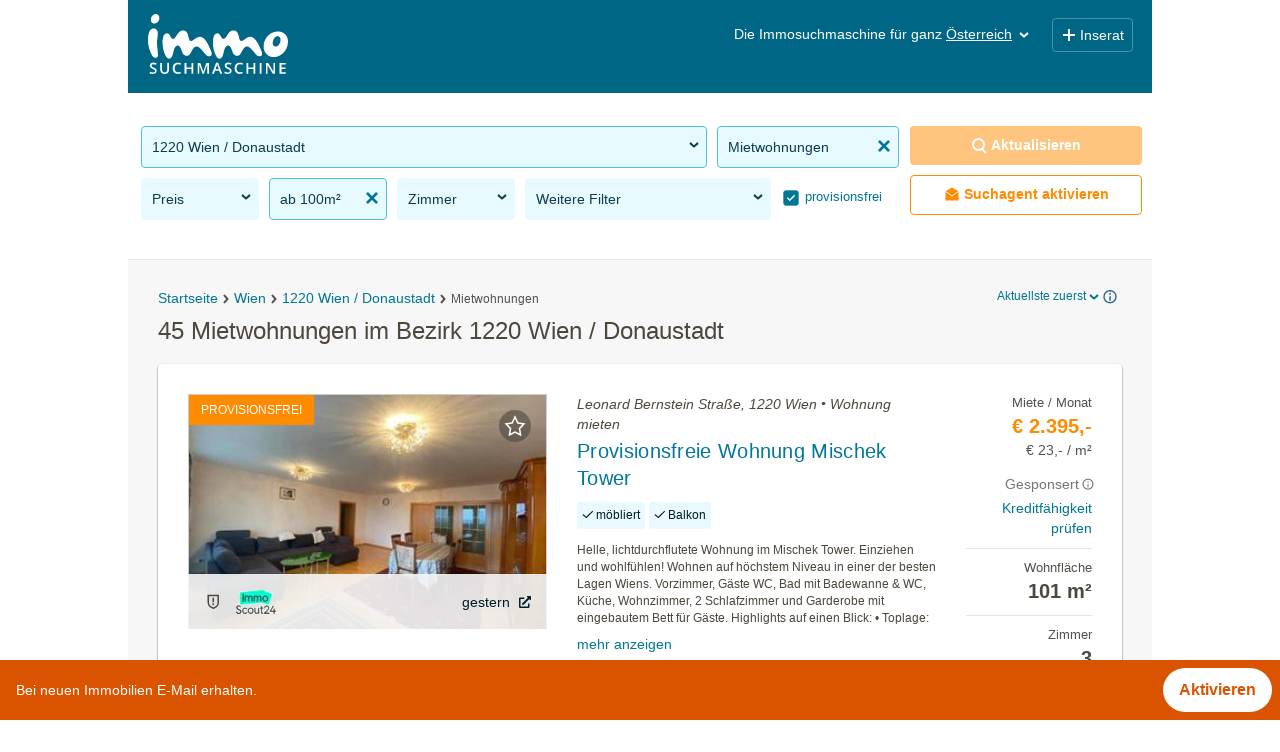

--- FILE ---
content_type: text/html; charset=UTF-8
request_url: https://www.immosuchmaschine.at/Wien-22.Bezirk-Donaustadt/wohnung-ab-100m2-mieten
body_size: 67323
content:
<!DOCTYPE html><html lang="de" class="search"><head><meta http-equiv="Content-Type" content="text/html; charset=utf-8" /><meta name="robots" content="index, follow" /><meta name="description" content="Jetzt im Bezirk 1220 Wien / Donaustadt Wohnungen mieten: Mit der Immosuchmaschine alle Wohnangebote im Bezirk 1220 Wien / Donaustadt im Überblick" /><meta name="apple-itunes-app" content="app-id=915992395" /><meta name="google-play-app" content="app-id=at.immosuchmaschine" /><link rel="android-touch-icon" href="https://www.immosuchmaschine.at/resources/img/app_at.png" /><meta name="viewport" content="width=device-width, initial-scale=1, maximum-scale=5, user-scalable=yes" /><meta http-equiv="X-UA-Compatible" content="IE=Edge" /><title>45 Mietwohnungen im Bezirk 1220 Wien / Donaustadt - immosuchmaschine.at - Jän. 2026</title><meta property="og:title" content="45 Mietwohnungen im Bezirk 1220 Wien / Donaustadt - immosuchmaschine.at - Jän. 2026" /><meta property="og:description" content="Jetzt im Bezirk 1220 Wien / Donaustadt Wohnungen mieten: Mit der Immosuchmaschine alle Wohnangebote im Bezirk 1220 Wien / Donaustadt im Überblick" /><meta property="og:image" content="https://www.immosuchmaschine.at/resources/img/og_image.jpg" /><meta name="theme-color" content="#006685" /><link rel="canonical" href="https://www.immosuchmaschine.at/Wien-22.Bezirk-Donaustadt/wohnung-ab-100m2-mieten" /><!-- inline css --><style>*{-webkit-box-sizing:border-box;-moz-box-sizing:border-box;box-sizing:border-box;}*:before,*:after{-webkit-box-sizing:border-box;-moz-box-sizing:border-box;box-sizing:border-box;}html{font-size:10px;-webkit-tap-highlight-color:rgba(0,0,0,0);}body{font-family:"Helvetica Neue", Helvetica, Arial, sans-serif;font-size:14px;line-height:1.42857143;color:#333;background-color:#fff;}input,button,select,textarea{font-family:inherit;font-size:inherit;line-height:inherit;}a{color:#337ab7;text-decoration:none;}a:hover,a:focus{color:#23527c;text-decoration:underline;}a:focus{outline:5px auto -webkit-focus-ring-color;outline-offset:-2px;}figure{margin:0;}img{vertical-align:middle;}.img-responsive{display:block;max-width:100%;height:auto;}.img-rounded{border-radius:6px;}.img-thumbnail{padding:4px;line-height:1.42857143;background-color:#fff;border:1px solid #ddd;border-radius:4px;-webkit-transition:all 0.2s ease-in-out;-o-transition:all 0.2s ease-in-out;transition:all 0.2s ease-in-out;display:inline-block;max-width:100%;height:auto;}.img-circle{border-radius:50%;}hr{margin-top:20px;margin-bottom:20px;border:0;border-top:1px solid #eee;}.sr-only{position:absolute;width:1px;height:1px;margin:-1px;padding:0;overflow:hidden;clip:rect(0,0,0,0);border:0;}.sr-only-focusable:active,.sr-only-focusable:focus{position:static;width:auto;height:auto;margin:0;overflow:visible;clip:auto;}[role="button"]{cursor:pointer;}h1,h2,h3,h4,h5,h6,.h1,.h2,.h3,.h4,.h5,.h6{font-family:inherit;font-weight:500;line-height:1.1;color:inherit;}h1 small,h2 small,h3 small,h4 small,h5 small,h6 small,.h1 small,.h2 small,.h3 small,.h4 small,.h5 small,.h6 small,h1 .small,h2 .small,h3 .small,h4 .small,h5 .small,h6 .small,.h1 .small,.h2 .small,.h3 .small,.h4 .small,.h5 .small,.h6 .small{font-weight:normal;line-height:1;color:#777;}h1,.h1,h2,.h2,h3,.h3{margin-top:20px;margin-bottom:10px;}h1 small,.h1 small,h2 small,.h2 small,h3 small,.h3 small,h1 .small,.h1 .small,h2 .small,.h2 .small,h3 .small,.h3 .small{font-size:65%;}h4,.h4,h5,.h5,h6,.h6{margin-top:10px;margin-bottom:10px;}h4 small,.h4 small,h5 small,.h5 small,h6 small,.h6 small,h4 .small,.h4 .small,h5 .small,.h5 .small,h6 .small,.h6 .small{font-size:75%;}h1,.h1{font-size:36px;}h2,.h2{font-size:30px;}h3,.h3{font-size:24px;}h4,.h4{font-size:18px;}h5,.h5{font-size:14px;}h6,.h6{font-size:12px;}p{margin:0 0 10px;}.lead{margin-bottom:20px;font-size:16px;font-weight:300;line-height:1.4;}@media (min-width: 768px){.lead{font-size:21px;}}small,.small{font-size:85%;}mark,.mark{background-color:#fcf8e3;padding:.2em;}.text-left{text-align:left;}.text-right{text-align:right;}.text-center{text-align:center;}.text-justify{text-align:justify;}.text-nowrap{white-space:nowrap;}.text-lowercase{text-transform:lowercase;}.text-uppercase{text-transform:uppercase;}.text-capitalize{text-transform:capitalize;}.text-muted{color:#777;}.text-primary{color:#337ab7;}a.text-primary:hover,a.text-primary:focus{color:#286090;}.text-success{color:#3c763d;}a.text-success:hover,a.text-success:focus{color:#2b542c;}.text-info{color:#31708f;}a.text-info:hover,a.text-info:focus{color:#245269;}.text-warning{color:#8a6d3b;}a.text-warning:hover,a.text-warning:focus{color:#66512c;}.text-danger{color:#a94442;}a.text-danger:hover,a.text-danger:focus{color:#843534;}.bg-primary{color:#fff;background-color:#337ab7;}a.bg-primary:hover,a.bg-primary:focus{background-color:#286090;}.bg-success{background-color:#dff0d8;}a.bg-success:hover,a.bg-success:focus{background-color:#c1e2b3;}.bg-info{background-color:#d9edf7;}a.bg-info:hover,a.bg-info:focus{background-color:#afd9ee;}.bg-warning{background-color:#fcf8e3;}a.bg-warning:hover,a.bg-warning:focus{background-color:#f7ecb5;}.bg-danger{background-color:#f2dede;}a.bg-danger:hover,a.bg-danger:focus{background-color:#e4b9b9;}.page-header{padding-bottom:9px;margin:40px 0 20px;border-bottom:1px solid #eee;}ul,ol{margin-top:0;margin-bottom:10px;}ul ul,ol ul,ul ol,ol ol{margin-bottom:0;}.list-unstyled{padding-left:0;list-style:none;}.list-inline{padding-left:0;list-style:none;margin-left:-5px;}.list-inline > li{display:inline-block;padding-left:5px;padding-right:5px;}dl{margin-top:0;margin-bottom:20px;}dt,dd{line-height:1.42857143;}dt{font-weight:bold;}dd{margin-left:0;}@media (min-width: 768px){.dl-horizontal dt{float:left;width:160px;clear:left;text-align:right;overflow:hidden;text-overflow:ellipsis;white-space:nowrap;}.dl-horizontal dd{margin-left:180px;}}abbr[title],abbr[data-original-title]{cursor:help;border-bottom:1px dotted #777;}.initialism{font-size:90%;text-transform:uppercase;}blockquote{padding:10px 20px;margin:0 0 20px;font-size:17.5px;border-left:5px solid #eee;}blockquote p:last-child,blockquote ul:last-child,blockquote ol:last-child{margin-bottom:0;}blockquote footer,blockquote small,blockquote .small{display:block;font-size:80%;line-height:1.42857143;color:#777;}blockquote footer:before,blockquote small:before,blockquote .small:before{content:'\2014 \00A0';}.blockquote-reverse,blockquote.pull-right{padding-right:15px;padding-left:0;border-right:5px solid #eee;border-left:0;text-align:right;}.blockquote-reverse footer:before,blockquote.pull-right footer:before,.blockquote-reverse small:before,blockquote.pull-right small:before,.blockquote-reverse .small:before,blockquote.pull-right .small:before{content:'';}.blockquote-reverse footer:after,blockquote.pull-right footer:after,.blockquote-reverse small:after,blockquote.pull-right small:after,.blockquote-reverse .small:after,blockquote.pull-right .small:after{content:'\00A0 \2014';}address{margin-bottom:20px;font-style:normal;line-height:1.42857143;}.container{margin-right:auto;margin-left:auto;padding-left:15px;padding-right:15px;}@media (min-width: 768px){.container{width:750px;}}@media (min-width: 992px){.container{width:970px;}}@media (min-width: 1200px){.container{width:1170px;}}.container-fluid{margin-right:auto;margin-left:auto;padding-left:15px;padding-right:15px;}.row{margin-left:-15px;margin-right:-15px;}.col-xs-1,.col-sm-1,.col-md-1,.col-lg-1,.col-xs-2,.col-sm-2,.col-md-2,.col-lg-2,.col-xs-3,.col-sm-3,.col-md-3,.col-lg-3,.col-xs-4,.col-sm-4,.col-md-4,.col-lg-4,.col-xs-5,.col-sm-5,.col-md-5,.col-lg-5,.col-xs-6,.col-sm-6,.col-md-6,.col-lg-6,.col-xs-7,.col-sm-7,.col-md-7,.col-lg-7,.col-xs-8,.col-sm-8,.col-md-8,.col-lg-8,.col-xs-9,.col-sm-9,.col-md-9,.col-lg-9,.col-xs-10,.col-sm-10,.col-md-10,.col-lg-10,.col-xs-11,.col-sm-11,.col-md-11,.col-lg-11,.col-xs-12,.col-sm-12,.col-md-12,.col-lg-12{position:relative;min-height:1px;padding-left:15px;padding-right:15px;}.col-xs-1,.col-xs-2,.col-xs-3,.col-xs-4,.col-xs-5,.col-xs-6,.col-xs-7,.col-xs-8,.col-xs-9,.col-xs-10,.col-xs-11,.col-xs-12{float:left;}.col-xs-12{width:100%;}.col-xs-11{width:91.66666667%;}.col-xs-10{width:83.33333333%;}.col-xs-9{width:75%;}.col-xs-8{width:66.66666667%;}.col-xs-7{width:58.33333333%;}.col-xs-6{width:50%;}.col-xs-5{width:41.66666667%;}.col-xs-4{width:33.33333333%;}.col-xs-3{width:25%;}.col-xs-2{width:16.66666667%;}.col-xs-1{width:8.33333333%;}@media (min-width: 768px){.col-sm-1,.col-sm-2,.col-sm-3,.col-sm-4,.col-sm-5,.col-sm-6,.col-sm-7,.col-sm-8,.col-sm-9,.col-sm-10,.col-sm-11,.col-sm-12{float:left;}.col-sm-12{width:100%;}.col-sm-11{width:91.66666667%;}.col-sm-10{width:83.33333333%;}.col-sm-9{width:75%;}.col-sm-8{width:66.66666667%;}.col-sm-7{width:58.33333333%;}.col-sm-6{width:50%;}.col-sm-5{width:41.66666667%;}.col-sm-4{width:33.33333333%;}.col-sm-3{width:25%;}.col-sm-2{width:16.66666667%;}.col-sm-1{width:8.33333333%;}}@media (min-width: 992px){.col-md-1,.col-md-2,.col-md-3,.col-md-4,.col-md-5,.col-md-6,.col-md-7,.col-md-8,.col-md-9,.col-md-10,.col-md-11,.col-md-12{float:left;}.col-md-12{width:100%;}.col-md-11{width:91.66666667%;}.col-md-10{width:83.33333333%;}.col-md-9{width:75%;}.col-md-8{width:66.66666667%;}.col-md-7{width:58.33333333%;}.col-md-6{width:50%;}.col-md-5{width:41.66666667%;}.col-md-4{width:33.33333333%;}.col-md-3{width:25%;}.col-md-2{width:16.66666667%;}.col-md-1{width:8.33333333%;}}@media (min-width: 1200px){.col-lg-1,.col-lg-2,.col-lg-3,.col-lg-4,.col-lg-5,.col-lg-6,.col-lg-7,.col-lg-8,.col-lg-9,.col-lg-10,.col-lg-11,.col-lg-12{float:left;}.col-lg-12{width:100%;}.col-lg-11{width:91.66666667%;}.col-lg-10{width:83.33333333%;}.col-lg-9{width:75%;}.col-lg-8{width:66.66666667%;}.col-lg-7{width:58.33333333%;}.col-lg-6{width:50%;}.col-lg-5{width:41.66666667%;}.col-lg-4{width:33.33333333%;}.col-lg-3{width:25%;}.col-lg-2{width:16.66666667%;}.col-lg-1{width:8.33333333%;}}.fade{opacity:0;-webkit-transition:opacity 0.15s linear;-o-transition:opacity 0.15s linear;transition:opacity 0.15s linear;}.fade.in{opacity:1;}.collapse{display:none;}.collapse.in{display:block;}tr.collapse.in{display:table-row;}tbody.collapse.in{display:table-row-group;}.collapsing{position:relative;height:0;overflow:hidden;-webkit-transition-property:height, visibility;transition-property:height, visibility;-webkit-transition-duration:0.35s;transition-duration:0.35s;-webkit-transition-timing-function:ease;transition-timing-function:ease;}.caret{display:inline-block;width:0;height:0;margin-left:2px;vertical-align:middle;border-top:4px dashed;border-top:4px solid \9;border-right:4px solid transparent;border-left:4px solid transparent;}.dropup,.dropdown{position:relative;}.dropdown-toggle:focus{outline:0;}.dropdown-menu{position:absolute;top:100%;left:0;z-index:1000;display:none;float:left;min-width:160px;padding:5px 0;margin:2px 0 0;list-style:none;font-size:14px;text-align:left;background-color:#fff;border:1px solid #ccc;border:1px solid rgba(0,0,0,0.15);border-radius:4px;-webkit-box-shadow:0 6px 12px rgba(0,0,0,0.175);box-shadow:0 6px 12px rgba(0,0,0,0.175);background-clip:padding-box;}.dropdown-menu.pull-right{right:0;left:auto;}.dropdown-menu .divider{height:1px;margin:9px 0;overflow:hidden;background-color:#e5e5e5;}.dropdown-menu > li > a{display:block;padding:3px 20px;clear:both;font-weight:normal;line-height:1.42857143;color:#333;white-space:nowrap;}.dropdown-menu > li > a:hover,.dropdown-menu > li > a:focus{text-decoration:none;color:#262626;background-color:#f5f5f5;}.dropdown-menu > .active > a,.dropdown-menu > .active > a:hover,.dropdown-menu > .active > a:focus{color:#fff;text-decoration:none;outline:0;background-color:#337ab7;}.dropdown-menu > .disabled > a,.dropdown-menu > .disabled > a:hover,.dropdown-menu > .disabled > a:focus{color:#777;}.dropdown-menu > .disabled > a:hover,.dropdown-menu > .disabled > a:focus{text-decoration:none;background-color:transparent;background-image:none;filter:progid:DXImageTransform.Microsoft.gradient(enabled=false);cursor:not-allowed;}.open > .dropdown-menu{display:block;}.open > a{outline:0;}.dropdown-menu-right{left:auto;right:0;}.dropdown-menu-left{left:0;right:auto;}.dropdown-header{display:block;padding:3px 20px;font-size:12px;line-height:1.42857143;color:#777;white-space:nowrap;}.dropdown-backdrop{position:fixed;left:0;right:0;bottom:0;top:0;z-index:990;}.pull-right > .dropdown-menu{right:0;left:auto;}.dropup .caret,.navbar-fixed-bottom .dropdown .caret{border-top:0;border-bottom:4px dashed;border-bottom:4px solid \9;content:"";}.dropup .dropdown-menu,.navbar-fixed-bottom .dropdown .dropdown-menu{top:auto;bottom:100%;margin-bottom:2px;}@media (min-width: 768px){.navbar-right .dropdown-menu{left:auto;right:0;}.navbar-right .dropdown-menu-left{left:0;right:auto;}}.nav{margin-bottom:0;padding-left:0;list-style:none;}.nav > li{position:relative;display:block;}.nav > li > a{position:relative;display:block;padding:10px 15px;}.nav > li > a:hover,.nav > li > a:focus{text-decoration:none;background-color:#eee;}.nav > li.disabled > a{color:#777;}.nav > li.disabled > a:hover,.nav > li.disabled > a:focus{color:#777;text-decoration:none;background-color:transparent;cursor:not-allowed;}.nav .open > a,.nav .open > a:hover,.nav .open > a:focus{background-color:#eee;border-color:#337ab7;}.nav .nav-divider{height:1px;margin:9px 0;overflow:hidden;background-color:#e5e5e5;}.nav > li > a > img{max-width:none;}.nav-tabs{border-bottom:1px solid #ddd;}.nav-tabs > li{float:left;margin-bottom:-1px;}.nav-tabs > li > a{margin-right:2px;line-height:1.42857143;border:1px solid transparent;border-radius:4px 4px 0 0;}.nav-tabs > li > a:hover{border-color:#eee #eee #ddd;}.nav-tabs > li.active > a,.nav-tabs > li.active > a:hover,.nav-tabs > li.active > a:focus{color:#555;background-color:#fff;border:1px solid #ddd;border-bottom-color:transparent;cursor:default;}.nav-tabs.nav-justified{width:100%;border-bottom:0;}.nav-tabs.nav-justified > li{float:none;}.nav-tabs.nav-justified > li > a{text-align:center;margin-bottom:5px;}.nav-tabs.nav-justified > .dropdown .dropdown-menu{top:auto;left:auto;}@media (min-width: 768px){.nav-tabs.nav-justified > li{display:table-cell;width:1%;}.nav-tabs.nav-justified > li > a{margin-bottom:0;}}.nav-tabs.nav-justified > li > a{margin-right:0;border-radius:4px;}.nav-tabs.nav-justified > .active > a,.nav-tabs.nav-justified > .active > a:hover,.nav-tabs.nav-justified > .active > a:focus{border:1px solid #ddd;}@media (min-width: 768px){.nav-tabs.nav-justified > li > a{border-bottom:1px solid #ddd;border-radius:4px 4px 0 0;}.nav-tabs.nav-justified > .active > a,.nav-tabs.nav-justified > .active > a:hover,.nav-tabs.nav-justified > .active > a:focus{border-bottom-color:#fff;}}.nav-pills > li{float:left;}.nav-pills > li > a{border-radius:4px;}.nav-pills > li + li{margin-left:2px;}.nav-pills > li.active > a,.nav-pills > li.active > a:hover,.nav-pills > li.active > a:focus{color:#fff;background-color:#337ab7;}.nav-stacked > li{float:none;}.nav-stacked > li + li{margin-top:2px;margin-left:0;}.nav-justified{width:100%;}.nav-justified > li{float:none;}.nav-justified > li > a{text-align:center;margin-bottom:5px;}.nav-justified > .dropdown .dropdown-menu{top:auto;left:auto;}@media (min-width: 768px){.nav-justified > li{display:table-cell;width:1%;}.nav-justified > li > a{margin-bottom:0;}}.nav-tabs-justified{border-bottom:0;}.nav-tabs-justified > li > a{margin-right:0;border-radius:4px;}.nav-tabs-justified > .active > a,.nav-tabs-justified > .active > a:hover,.nav-tabs-justified > .active > a:focus{border:1px solid #ddd;}@media (min-width: 768px){.nav-tabs-justified > li > a{border-bottom:1px solid #ddd;border-radius:4px 4px 0 0;}.nav-tabs-justified > .active > a,.nav-tabs-justified > .active > a:hover,.nav-tabs-justified > .active > a:focus{border-bottom-color:#fff;}}.tab-content > .tab-pane{display:none;}.tab-content > .active{display:block;}.nav-tabs .dropdown-menu{margin-top:-1px;border-top-right-radius:0;border-top-left-radius:0;}.navbar{position:relative;min-height:50px;margin-bottom:20px;border:1px solid transparent;}@media (min-width: 768px){.navbar{border-radius:4px;}}@media (min-width: 768px){.navbar-header{float:left;}}.navbar-collapse{overflow-x:visible;padding-right:15px;padding-left:15px;border-top:1px solid transparent;box-shadow:inset 0 1px 0 rgba(255,255,255,0.1);-webkit-overflow-scrolling:touch;}.navbar-collapse.in{overflow-y:auto;}@media (min-width: 768px){.navbar-collapse{width:auto;border-top:0;box-shadow:none;}.navbar-collapse.collapse{display:block !important;height:auto !important;padding-bottom:0;overflow:visible !important;}.navbar-collapse.in{overflow-y:visible;}.navbar-fixed-top .navbar-collapse,.navbar-static-top .navbar-collapse,.navbar-fixed-bottom .navbar-collapse{padding-left:0;padding-right:0;}}.navbar-fixed-top .navbar-collapse,.navbar-fixed-bottom .navbar-collapse{max-height:340px;}@media (max-device-width: 480px) and (orientation: landscape){.navbar-fixed-top .navbar-collapse,.navbar-fixed-bottom .navbar-collapse{max-height:200px;}}.container > .navbar-header,.container-fluid > .navbar-header,.container > .navbar-collapse,.container-fluid > .navbar-collapse{margin-right:-15px;margin-left:-15px;}@media (min-width: 768px){.container > .navbar-header,.container-fluid > .navbar-header,.container > .navbar-collapse,.container-fluid > .navbar-collapse{margin-right:0;margin-left:0;}}.navbar-static-top{z-index:1000;border-width:0 0 1px;}@media (min-width: 768px){.navbar-static-top{border-radius:0;}}.navbar-fixed-top,.navbar-fixed-bottom{position:fixed;right:0;left:0;z-index:1030;}@media (min-width: 768px){.navbar-fixed-top,.navbar-fixed-bottom{border-radius:0;}}.navbar-fixed-top{top:0;border-width:0 0 1px;}.navbar-fixed-bottom{bottom:0;margin-bottom:0;border-width:1px 0 0;}.navbar-brand{float:left;padding:15px 15px;font-size:18px;line-height:20px;height:50px;}.navbar-brand:hover,.navbar-brand:focus{text-decoration:none;}.navbar-brand > img{display:block;}@media (min-width: 768px){.navbar > .container .navbar-brand,.navbar > .container-fluid .navbar-brand{margin-left:-15px;}}.navbar-toggle{position:relative;float:right;margin-right:15px;padding:9px 10px;margin-top:8px;margin-bottom:8px;background-color:transparent;background-image:none;border:1px solid transparent;border-radius:4px;}.navbar-toggle:focus{outline:0;}.navbar-toggle .icon-bar{display:block;width:22px;height:2px;border-radius:1px;}.navbar-toggle .icon-bar + .icon-bar{margin-top:4px;}@media (min-width: 768px){.navbar-toggle{display:none;}}.navbar-nav{margin:7.5px -15px;}.navbar-nav > li > a{padding-top:10px;padding-bottom:10px;line-height:20px;}@media (max-width: 767px){.navbar-nav .open .dropdown-menu{position:static;float:none;width:auto;margin-top:0;background-color:transparent;border:0;box-shadow:none;}.navbar-nav .open .dropdown-menu > li > a,.navbar-nav .open .dropdown-menu .dropdown-header{padding:5px 15px 5px 25px;}.navbar-nav .open .dropdown-menu > li > a{line-height:20px;}.navbar-nav .open .dropdown-menu > li > a:hover,.navbar-nav .open .dropdown-menu > li > a:focus{background-image:none;}}@media (min-width: 768px){.navbar-nav{float:left;margin:0;}.navbar-nav > li{float:left;}.navbar-nav > li > a{padding-top:15px;padding-bottom:15px;}}.navbar-form{margin-left:-15px;margin-right:-15px;padding:10px 15px;border-top:1px solid transparent;border-bottom:1px solid transparent;-webkit-box-shadow:inset 0 1px 0 rgba(255,255,255,0.1), 0 1px 0 rgba(255,255,255,0.1);box-shadow:inset 0 1px 0 rgba(255,255,255,0.1), 0 1px 0 rgba(255,255,255,0.1);margin-top:8px;margin-bottom:8px;}@media (max-width: 767px){.navbar-form .form-group{margin-bottom:5px;}.navbar-form .form-group:last-child{margin-bottom:0;}}@media (min-width: 768px){.navbar-form{width:auto;border:0;margin-left:0;margin-right:0;padding-top:0;padding-bottom:0;-webkit-box-shadow:none;box-shadow:none;}}.navbar-nav > li > .dropdown-menu{margin-top:0;border-top-right-radius:0;border-top-left-radius:0;}.navbar-fixed-bottom .navbar-nav > li > .dropdown-menu{margin-bottom:0;border-top-right-radius:4px;border-top-left-radius:4px;border-bottom-right-radius:0;border-bottom-left-radius:0;}.navbar-btn{margin-top:8px;margin-bottom:8px;}.navbar-btn.btn-sm{margin-top:10px;margin-bottom:10px;}.navbar-btn.btn-xs{margin-top:14px;margin-bottom:14px;}.navbar-text{margin-top:15px;margin-bottom:15px;}@media (min-width: 768px){.navbar-text{float:left;margin-left:15px;margin-right:15px;}}@media (min-width: 768px){.navbar-left{float:left !important;}.navbar-right{float:right !important;margin-right:-15px;}.navbar-right ~ .navbar-right{margin-right:0;}}.navbar-default{background-color:#f8f8f8;border-color:#e7e7e7;}.navbar-default .navbar-brand{color:#777;}.navbar-default .navbar-brand:hover,.navbar-default .navbar-brand:focus{color:#5e5e5e;background-color:transparent;}.navbar-default .navbar-text{color:#777;}.navbar-default .navbar-nav > li > a{color:#777;}.navbar-default .navbar-nav > li > a:hover,.navbar-default .navbar-nav > li > a:focus{color:#333;background-color:transparent;}.navbar-default .navbar-nav > .active > a,.navbar-default .navbar-nav > .active > a:hover,.navbar-default .navbar-nav > .active > a:focus{color:#555;background-color:#e7e7e7;}.navbar-default .navbar-nav > .disabled > a,.navbar-default .navbar-nav > .disabled > a:hover,.navbar-default .navbar-nav > .disabled > a:focus{color:#ccc;background-color:transparent;}.navbar-default .navbar-toggle{border-color:#ddd;}.navbar-default .navbar-toggle:hover,.navbar-default .navbar-toggle:focus{background-color:#ddd;}.navbar-default .navbar-toggle .icon-bar{background-color:#888;}.navbar-default .navbar-collapse,.navbar-default .navbar-form{border-color:#e7e7e7;}.navbar-default .navbar-nav > .open > a,.navbar-default .navbar-nav > .open > a:hover,.navbar-default .navbar-nav > .open > a:focus{background-color:#e7e7e7;color:#555;}@media (max-width: 767px){.navbar-default .navbar-nav .open .dropdown-menu > li > a{color:#777;}.navbar-default .navbar-nav .open .dropdown-menu > li > a:hover,.navbar-default .navbar-nav .open .dropdown-menu > li > a:focus{color:#333;background-color:transparent;}.navbar-default .navbar-nav .open .dropdown-menu > .active > a,.navbar-default .navbar-nav .open .dropdown-menu > .active > a:hover,.navbar-default .navbar-nav .open .dropdown-menu > .active > a:focus{color:#555;background-color:#e7e7e7;}.navbar-default .navbar-nav .open .dropdown-menu > .disabled > a,.navbar-default .navbar-nav .open .dropdown-menu > .disabled > a:hover,.navbar-default .navbar-nav .open .dropdown-menu > .disabled > a:focus{color:#ccc;background-color:transparent;}}.navbar-default .navbar-link{color:#777;}.navbar-default .navbar-link:hover{color:#333;}.navbar-default .btn-link{color:#777;}.navbar-default .btn-link:hover,.navbar-default .btn-link:focus{color:#333;}.navbar-default .btn-link[disabled]:hover,fieldset[disabled] .navbar-default .btn-link:hover,.navbar-default .btn-link[disabled]:focus,fieldset[disabled] .navbar-default .btn-link:focus{color:#ccc;}.navbar-inverse{background-color:#222;border-color:#080808;}.navbar-inverse .navbar-brand{color:#9d9d9d;}.navbar-inverse .navbar-brand:hover,.navbar-inverse .navbar-brand:focus{color:#fff;background-color:transparent;}.navbar-inverse .navbar-text{color:#9d9d9d;}.navbar-inverse .navbar-nav > li > a{color:#9d9d9d;}.navbar-inverse .navbar-nav > li > a:hover,.navbar-inverse .navbar-nav > li > a:focus{color:#fff;background-color:transparent;}.navbar-inverse .navbar-nav > .active > a,.navbar-inverse .navbar-nav > .active > a:hover,.navbar-inverse .navbar-nav > .active > a:focus{color:#fff;background-color:#080808;}.navbar-inverse .navbar-nav > .disabled > a,.navbar-inverse .navbar-nav > .disabled > a:hover,.navbar-inverse .navbar-nav > .disabled > a:focus{color:#444;background-color:transparent;}.navbar-inverse .navbar-toggle{border-color:#333;}.navbar-inverse .navbar-toggle:hover,.navbar-inverse .navbar-toggle:focus{background-color:#333;}.navbar-inverse .navbar-toggle .icon-bar{background-color:#fff;}.navbar-inverse .navbar-collapse,.navbar-inverse .navbar-form{border-color:#101010;}.navbar-inverse .navbar-nav > .open > a,.navbar-inverse .navbar-nav > .open > a:hover,.navbar-inverse .navbar-nav > .open > a:focus{background-color:#080808;color:#fff;}@media (max-width: 767px){.navbar-inverse .navbar-nav .open .dropdown-menu > .dropdown-header{border-color:#080808;}.navbar-inverse .navbar-nav .open .dropdown-menu .divider{background-color:#080808;}.navbar-inverse .navbar-nav .open .dropdown-menu > li > a{color:#9d9d9d;}.navbar-inverse .navbar-nav .open .dropdown-menu > li > a:hover,.navbar-inverse .navbar-nav .open .dropdown-menu > li > a:focus{color:#fff;background-color:transparent;}.navbar-inverse .navbar-nav .open .dropdown-menu > .active > a,.navbar-inverse .navbar-nav .open .dropdown-menu > .active > a:hover,.navbar-inverse .navbar-nav .open .dropdown-menu > .active > a:focus{color:#fff;background-color:#080808;}.navbar-inverse .navbar-nav .open .dropdown-menu > .disabled > a,.navbar-inverse .navbar-nav .open .dropdown-menu > .disabled > a:hover,.navbar-inverse .navbar-nav .open .dropdown-menu > .disabled > a:focus{color:#444;background-color:transparent;}}.navbar-inverse .navbar-link{color:#9d9d9d;}.navbar-inverse .navbar-link:hover{color:#fff;}.navbar-inverse .btn-link{color:#9d9d9d;}.navbar-inverse .btn-link:hover,.navbar-inverse .btn-link:focus{color:#fff;}.navbar-inverse .btn-link[disabled]:hover,fieldset[disabled] .navbar-inverse .btn-link:hover,.navbar-inverse .btn-link[disabled]:focus,fieldset[disabled] .navbar-inverse .btn-link:focus{color:#444;}.breadcrumb{padding:8px 15px;margin-bottom:20px;list-style:none;background-color:#f5f5f5;border-radius:4px;}.breadcrumb > li{display:inline-block;}.breadcrumb > li + li:before{content:"/\00a0";padding:0 5px;color:#ccc;}.breadcrumb > .active{color:#777;}.clearfix:before,.clearfix:after,.dl-horizontal dd:before,.dl-horizontal dd:after,.container:before,.container:after,.container-fluid:before,.container-fluid:after,.row:before,.row:after,.nav:before,.nav:after,.navbar:before,.navbar:after,.navbar-header:before,.navbar-header:after,.navbar-collapse:before,.navbar-collapse:after{content:" ";display:table;}.clearfix:after,.dl-horizontal dd:after,.container:after,.container-fluid:after,.row:after,.nav:after,.navbar:after,.navbar-header:after,.navbar-collapse:after{clear:both;}.center-block{display:block;margin-left:auto;margin-right:auto;}.pull-right{float:right !important;}.pull-left{float:left !important;}.hide{display:none !important;}.show{display:block !important;}.invisible{visibility:hidden;}.text-hide{font:0/0 a;color:transparent;text-shadow:none;background-color:transparent;border:0;}.hidden{display:none !important;}.affix{position:fixed;}@-ms-viewport{width:device-width;}.visible-xs,.visible-sm,.visible-md,.visible-lg{display:none !important;}.visible-xs-block,.visible-xs-inline,.visible-xs-inline-block,.visible-sm-block,.visible-sm-inline,.visible-sm-inline-block,.visible-md-block,.visible-md-inline,.visible-md-inline-block,.visible-lg-block,.visible-lg-inline,.visible-lg-inline-block{display:none !important;}@media (max-width: 767px){.visible-xs{display:block !important;}table.visible-xs{display:table !important;}tr.visible-xs{display:table-row !important;}th.visible-xs,td.visible-xs{display:table-cell !important;}}@media (max-width: 767px){.visible-xs-block{display:block !important;}}@media (max-width: 767px){.visible-xs-inline{display:inline !important;}}@media (max-width: 767px){.visible-xs-inline-block{display:inline-block !important;}}@media (min-width: 768px) and (max-width: 991px){.visible-sm{display:block !important;}table.visible-sm{display:table !important;}tr.visible-sm{display:table-row !important;}th.visible-sm,td.visible-sm{display:table-cell !important;}}@media (min-width: 768px) and (max-width: 991px){.visible-sm-block{display:block !important;}}@media (min-width: 768px) and (max-width: 991px){.visible-sm-inline{display:inline !important;}}@media (min-width: 768px) and (max-width: 991px){.visible-sm-inline-block{display:inline-block !important;}}@media (min-width: 992px) and (max-width: 1199px){.visible-md{display:block !important;}table.visible-md{display:table !important;}tr.visible-md{display:table-row !important;}th.visible-md,td.visible-md{display:table-cell !important;}}@media (min-width: 992px) and (max-width: 1199px){.visible-md-block{display:block !important;}}@media (min-width: 992px) and (max-width: 1199px){.visible-md-inline{display:inline !important;}}@media (min-width: 992px) and (max-width: 1199px){.visible-md-inline-block{display:inline-block !important;}}@media (min-width: 1200px){.visible-lg{display:block !important;}table.visible-lg{display:table !important;}tr.visible-lg{display:table-row !important;}th.visible-lg,td.visible-lg{display:table-cell !important;}}@media (min-width: 1200px){.visible-lg-block{display:block !important;}}@media (min-width: 1200px){.visible-lg-inline{display:inline !important;}}@media (min-width: 1200px){.visible-lg-inline-block{display:inline-block !important;}}@media (max-width: 767px){.hidden-xs{display:none !important;}}@media (min-width: 768px) and (max-width: 991px){.hidden-sm{display:none !important;}}@media (min-width: 992px) and (max-width: 1199px){.hidden-md{display:none !important;}}@media (min-width: 1200px){.hidden-lg{display:none !important;}}.visible-print{display:none !important;}@media print{.visible-print{display:block !important;}table.visible-print{display:table !important;}tr.visible-print{display:table-row !important;}th.visible-print,td.visible-print{display:table-cell !important;}}.visible-print-block{display:none !important;}@media print{.visible-print-block{display:block !important;}}.visible-print-inline{display:none !important;}@media print{.visible-print-inline{display:inline !important;}}.visible-print-inline-block{display:none !important;}@media print{.visible-print-inline-block{display:inline-block !important;}}@media print{.hidden-print{display:none !important;}}article,aside,details,figcaption,figure,footer,header,hgroup,nav,section,summary{display:block;}audio,canvas,video{display:inline-block;*display:inline;*zoom:1;}audio:not([controls]){display:none;height:0;}[hidden]{display:none;}html{font-size:100%;-webkit-text-size-adjust:100%;-ms-text-size-adjust:100%;}html,button,input,select,textarea{font-family:sans-serif;}body{margin:0;}a:focus{outline:thin dotted;}a:hover,a:active{outline:0;}h1{font-size:2em;margin:0.90em 0;}h2{font-size:1.5em;margin:0.75em 0 0.35em 0;}h3{font-size:1.17em;margin:0.60em 0 0.30em 0;}h4{font-size:1em;margin:0.45em 0 0.22em 0;}h5{font-size:0.83em;margin:0.30em 0;}h6{font-size:0.75em;margin:0.15em 0;}abbr[title]{border-bottom:1px dotted;}b,strong{font-weight:bold;}blockquote{margin:1em 40px;}dfn{font-style:italic;}mark{background:#ff0;color:#000;}p,pre{margin:0 0 1em 0;}pre,code,kbd,samp{font-family:monospace, serif;_font-family:'courier new', monospace;font-size:1em;}pre{white-space:pre;white-space:pre-wrap;word-wrap:break-word;}q{quotes:none;}q:before,q:after{content:'';content:none;}small{font-size:75%;}sub,sup{font-size:75%;line-height:0;position:relative;vertical-align:baseline;}sup{top:-0.5em;}sub{bottom:-0.25em;}dl,menu,ol,ul{margin:1em 0;}dd{margin:0 0 0 40px;}menu,ol,ul{padding:0 0 0 40px;}nav ul,nav ol{list-style:none;list-style-image:none;}img{border:0;-ms-interpolation-mode:bicubic;}svg:not(:root){overflow:hidden;}figure{margin:0;}form{margin:0;}fieldset{border:1px solid #c0c0c0;margin:0 2px;padding:0.35em 0.625em 0.75em;}legend{border:0;padding:0;white-space:normal;*margin-left:-7px;}button,input,select,textarea{font-size:100%;margin:0;vertical-align:baseline;*vertical-align:middle;}button,input{line-height:normal;}button,input[type="button"],input[type="reset"],input[type="submit"]{cursor:pointer;-webkit-appearance:button;*overflow:visible;}button[disabled],input[disabled]{cursor:default;}input[type="checkbox"],input[type="radio"]{box-sizing:border-box;padding:0;*height:13px;*width:13px;}input[type="search"]{-webkit-appearance:textfield;-moz-box-sizing:content-box;-webkit-box-sizing:content-box;box-sizing:content-box;}input[type="search"]::-webkit-search-decoration,input[type="search"]::-webkit-search-cancel-button{-webkit-appearance:none;}button::-moz-focus-inner,input::-moz-focus-inner{border:0;padding:0;}textarea{overflow:auto;vertical-align:top;}table{border-collapse:collapse;border-spacing:0;}.clearfix:after{content:".";display:block;clear:both;visibility:hidden;line-height:0;height:0;}.clearfix{display:inline-block;}html[xmlns] .clearfix{display:block;}* html .clearfix{height:1%;}.dnone{display:none !important;}.show-mobile{display:none;}html{height:100%;}body{font-family:sans-serif;font-weight:400;font-size:14px;color:#4d473d;margin:0;padding:0;height:100%;}iframe{border:none;}a{font-family:sans-serif;font-weight:400;color:#007796;font-size:14px;}a:hover{color:#004f63;}a u b{cursor:pointer;}label{font-family:sans-serif;font-weight:400;margin-bottom:0;}input[type=number]::-webkit-outer-spin-button,input[type=number]::-webkit-inner-spin-button{-webkit-appearance:none;margin:0;}input[type=number]{-moz-appearance:textfield;}ul li{list-style-image:none;}.lea_der_bo_ard,.re_ct_an_gle,.mo_bile_fo_oter,.ou_ts_ream{font-family:sans-serif;font-weight:400;float:left;font-size:21px;padding:5px 0;text-align:center;width:100%;position:relative;z-index:0;}.lea_der_bo_ard .adsbygoogle,.re_ct_an_gle .adsbygoogle,.mo_bile_fo_oter .adsbygoogle,.ou_ts_ream .adsbygoogle{min-height:50px;}.placeholder-box{position:relative;z-index:1;width:100%;margin-bottom:15px;min-height:300px;max-height:300px;overflow:hidden;}.placeholder-box:before{position:absolute;width:100%;text-align:center;color:#55524d;font-size:12px;line-height:300px;z-index:-1;content:"WERBUNG";}@media screen and (max-width: 767px){.placeholder-box{min-height:600px;max-height:600px;}.placeholder-box:before{line-height:600px;}.placeholder-box.short{min-height:300px;max-height:300px;}.placeholder-box.short:before{line-height:300px;}}.sk_ys_cr_ap_er{font-family:sans-serif;font-weight:400;float:left;font-size:21px;height:600px;left:calc(50% + 532px);position:fixed;top:0px;width:120px;}.sk_ys_cr_ap_er s24-ad-slot{float:left;}.sk_ys_cr_ap_er s24-ad-slot,.sk_ys_cr_ap_er s24-ad-slot > div{width:120px;height:600px;}.sk_ys_cr_ap_er.to-top{top:20px;}.sk_ys_cr_ap_er.left{overflow:hidden;left:calc(50% - 532px - 120px);}@media screen and (min-width: 1400px){.sk_ys_cr_ap_er.left{left:calc(50% - 532px - 160px);}}@media screen and (min-width: 1680px){.sk_ys_cr_ap_er.left{left:calc(50% - 532px - 300px);}}.sk_ys_cr_ap_er.left > *{float:right;}@media screen and (min-width: 1400px){.sk_ys_cr_ap_er,.sk_ys_cr_ap_er s24-ad-slot,.sk_ys_cr_ap_er s24-ad-slot > div{width:160px;}}@media screen and (min-width: 1680px){.sk_ys_cr_ap_er,.sk_ys_cr_ap_er s24-ad-slot,.sk_ys_cr_ap_er s24-ad-slot > div{width:300px;}}.debug{background-color:#fff;}.debug table{max-width:1024px;}.cc_banner-wrapper{z-index:9001000 !important;}.cc_container{background-color:#4d473d !important;}.cc_message{color:#ff8b00 !important;}.cc_container .cc_btn,.cc_container .cc_btn:visited{background-color:#ff8b00 !important;border-radius:3px !important;color:#fff !important;}.cc_container a,.cc_container a:visited{color:#007796 !important;}.contact .cc_container,.error .cc_container,.faq .cc_container,.imprint .cc_container,.info .cc_container,.object_redirect .cc_container,.pro .cc_container,.search .cc_container,.terms .cc_container{max-width:1024px !important;}.dropdown{font-family:sans-serif;font-weight:400;color:#007796;font-size:12px;text-decoration:none;}.dropdown a:focus,.dropdown a:visited{color:#007796;outline:none;text-decoration:none;}.dropdown a:hover{color:#004f63;background-color:rgba(0,119,150,0.1);text-decoration:none;}.dropdown-menu{min-width:100%;}.dropdown-menu > li > a{color:#4d473d;}.dropdown-menu > li > a:hover{background-color:rgba(0,119,150,0.1);color:#312d26;}.dropdown-menu > li > a.selected{background-color:#007796;color:#fff;cursor:default;}.success,.warning,.error{font-size:12px;font-family:sans-serif;font-weight:400;}.error{color:#f00;}.error .static{color:#4d473d;}.warning{color:#ff8b00;}.warning .static{color:#4d473d;}.submit-btn{height:30px;font-size:12px;line-height:29px;padding:0 15px;border:1px solid #007796;background:#007796;border-radius:4px;font-family:sans-serif;font-weight:400;text-decoration:none;color:#fff;margin-top:9px;}.submit-btn:hover{background:#004f63;}.text-link{font-size:12px;margin:0 0 0 10px;}.oewa-counter{display:none;height:0px;line-height:0px;width:0px;}.layover-wrapper{position:relative;}.layover-wrapper .layover{font-family:sans-serif;font-weight:400;font-size:12px;position:absolute;z-index:100;}.layover-wrapper .layover .layover-content{z-index:0;position:relative;border-radius:4px;background:white;box-shadow:0 0 3px rgba(0,0,0,0.4);padding:15px;}.layover-wrapper .layover .layover-content .headline{color:#4d473d;display:block;font-size:15px;line-height:1.35;padding-bottom:10px;border-bottom:1px solid #55524d;}.layover-wrapper .layover .layover-content ul{list-style:none;padding:0;margin:0;}.layover-wrapper .layover .layover-content ul li a{border-radius:4px;display:block;color:#4d473d;padding:4px;margin:4px 0px;text-decoration:none;}.layover-wrapper .layover .layover-content ul li a:visited,.layover-wrapper .layover .layover-content ul li a:hover{background-color:rgba(0,119,150,0.1);color:#312d26;text-decoration:none;}.layover-wrapper .layover .layover-content ul li a.selected{background-color:#007796;color:#fff;}.input-wrapper .layover-wrapper{float:left;}.input-wrapper .layover-wrapper .layover{top:60px;}.input-wrapper .layover-wrapper .layover .layover-content{width:180px;}.input-wrapper .layover-wrapper .layover .layover-content .text-input{border:1px solid #e5e5e5;height:20px;line-height:12px;padding:2px 10px 2px 10px;display:block;float:left;outline:0;font-family:sans-serif;font-weight:400;border-radius:4px;font-size:12px;text-align:right;height:30px;}.input-wrapper .layover-wrapper .layover .layover-content .input-wrap{position:relative;float:left;width:100%;}.input-wrapper .layover-wrapper .layover .layover-content .input-wrap input{z-index:0;}.input-wrapper .layover-wrapper .layover .layover-content .input-wrap span.label-left{position:absolute;left:6px;top:3px;z-index:1;height:24px;line-height:24px;color:#55524d;}.input-wrapper .layover-wrapper .layover .layover-content .input-wrap span.label-right{position:absolute;right:10px;top:3px;z-index:1;height:24px;line-height:24px;color:#55524d;}.input-wrapper .layover-wrapper.realty-type{padding:10px;}.input-wrapper .layover-wrapper.realty-type .layover{right:-6px;}.input-wrapper .layover-wrapper.realty-type .layover .layover-content{width:460px;padding-top:20px;padding-bottom:20px;}.input-wrapper .layover-wrapper.realty-type .layover .layover-content .column{list-style:none;padding:0;margin:0;width:50%;float:left;box-sizing:border-box;}.input-wrapper .layover-wrapper.realty-type .layover .layover-content .column.first{padding-right:15px;}.input-wrapper .layover-wrapper.realty-type .layover .layover-content .column li a{text-overflow:ellipsis;overflow:hidden;white-space:nowrap;}.input-wrapper .layover-wrapper.size .layover .layover-content .text-input{width:100%;margin-bottom:6px;padding:2px 30px 2px 50px;}.input-wrapper .layover-wrapper.price .layover .layover-content .text-input{width:100%;margin-bottom:6px;padding:2px 25px 2px 50px;}.input-wrapper .layover-wrapper.price .layover .layover-content .additional-link{display:block;}.input-wrapper .layover-wrapper.price .layover .layover-content .input-wrap.additional{margin-top:8px;position:relative;}.input-wrapper .layover-wrapper.price .layover .layover-content .input-wrap.additional .text-input{padding:2px 45px 2px 50px;}.input-wrapper .layover-wrapper.rooms .layover .layover-content .text-input{width:100%;margin-bottom:6px;padding:2px 65px 2px 25px;}.outer-wrapper{width:100%;}.outer-wrapper.welcome{max-width:none;}#container{background-color:#f7f7f7;max-width:1024px;min-height:100%;padding:0px;position:relative;}#container.container{margin:auto;float:none;}#container .block_agent{text-align:center;padding:10px 0px;}#container .block_agent .email-agent{font-family:Helvetica, Arial, sans-serif;font-weight:700;display:inline-block;border-radius:4px;border:1px solid #ff8b00;background-color:#fff;color:#ff8b00;font-size:14px;text-decoration:none;padding:10px;}#container .block_agent .email-agent:hover:not(.disabled){color:#cc6f00;background-color:rgba(255,139,0,0.15);}#container .block_agent .email-agent svg{pointer-events:none;}#container .block_agent .email-agent.disabled{opacity:50%;cursor:default;}#message{width:100%;}#message div{font-size:15px;padding:20px 0px;}#message div ul{list-style-type:square;}#message div ul li{color:#ff8b00;}#message div ul li span{color:#4d473d;}.section-block a.app{display:block;margin-top:24px;margin-bottom:16px;}.section-block a.app img{height:40px;}.similar{font-size:12px;line-height:18px;padding-bottom:10px;}.similar > div{margin-top:8px;margin-bottom:8px;float:none;}.similar .popular{margin-top:16px;}@media screen and (max-width: 991px){.similar .popular{margin-top:0px;}}.similar .headline{display:block;margin-top:24px;margin-bottom:8px;font-size:16px;line-height:24px;font-weight:700;}.similar ul{list-style:none;padding-left:0px;margin:0;}.similar ul li{padding-top:12px;padding-bottom:8px;padding-right:20px;}.similar a,.similar a.footer{color:#007796;font-size:16px;line-height:24px;white-space:normal;display:inline;}.similar a:hover,.similar a.footer:hover{color:#004f63;text-decoration:underline;}.similar .object-count{color:#55524d;font-size:16px;line-height:24px;}.similar div{padding:0px;}.similar > div > div{padding-top:12px;padding-bottom:8px;padding-right:20px;}.similar .icon{display:inline-block;height:34px;width:110px;margin:2px;}.similar .app_store{float:right;}.similar .apple_store{background:url("/resources/svg/icons.svg?1747141160") no-repeat scroll 0px 0px;}.similar .play_store{background:url("/resources/svg/icons.svg?1747141160") no-repeat scroll -128px 0px;width:93px;}.similar .footer{display:inline-block;margin-right:4px;text-decoration:none;white-space:nowrap;}@media screen and (max-width: 1024px){.similar .footer{white-space:normal;display:inline;}}.toggle-mobile-description{position:absolute;display:none;right:0px;bottom:0px;width:32px;height:32px;}input::-webkit-outer-spin-button,input::-webkit-inner-spin-button{-webkit-appearance:none;margin:0;}@media screen and (max-width: 1024px){.hide-tablet{display:none;}.sk_ys_cr_ap_er{display:none;}}@media screen and (max-width: 991px){.toggle-mobile-description{display:block;}}@media screen and (max-width: 767px){.lea_der_bo_ard,.re_ct_an_gle,.mo_bile_fo_oter{overflow:hidden;margin-bottom:20px;}.lea_der_bo_ard iframe,.re_ct_an_gle iframe,.mo_bile_fo_oter iframe{box-sizing:border-box;overflow:hidden;}#container .block_agent{padding:5px 10px;}#container .block_agent .email-agent{max-width:245px;width:90%;}.input-wrapper .layover-wrapper .layover{top:50px;}.input-wrapper .layover-wrapper.realty-type .layover{right:auto;top:50px;width:98%;}.input-wrapper .layover-wrapper.realty-type .layover .layover-content{width:100%;}.similar ul{padding-bottom:6px;}.similar .app_store{float:left;}}@media screen and (max-width: 480px){.input-wrapper .layover-wrapper.realty-type .layover .layover-content{width:98%;box-sizing:border-box;}.input-wrapper .layover-wrapper.realty-type .layover .layover-content .column{width:100%;}.input-wrapper .layover-wrapper.realty-type .layover .layover-content .column.first{padding-right:0;margin-bottom:15px;}}html .search .block-filter-info{display:none;}@media screen and (max-width: 767px){html .search #filter,html .search .btn_search{display:none;}html .search .block-filter-info{display:block;}}.clear-both{clear:both;}#finanzierungsrechner{background-color:white;padding:16px;padding-top:24px;padding-bottom:24px;margin-top:16px;margin-bottom:32px;}#finanzierungsrechner p{padding:0px;margin:0px;}#finanzierungsrechner .headline{font-size:24px;line-height:40px;}#finanzierungsrechner .inputs{display:flex;}#finanzierungsrechner .inputs > div{flex:1;position:relative;}#finanzierungsrechner .inputs > div.left{margin-right:16px;}#finanzierungsrechner .inputs > div.right{margin-left:16px;}#finanzierungsrechner .inputs > div:after{content:"€";color:#757575;position:absolute;bottom:9px;right:10px;}#finanzierungsrechner .inputs label{font-size:14px;line-height:22px;display:block;}#finanzierungsrechner .inputs input{padding:9px;padding-left:16px;color:#757575;border-radius:4px;border:1px solid #adadad;position:relative;width:100%;}#finanzierungsrechner .duration{margin-top:19px;}#finanzierungsrechner .duration ul{margin:0px;padding:0px;list-style-type:none;display:flex;margin-left:-8px;margin-right:-8px;flex-flow:wrap;}#finanzierungsrechner .duration ul li{border:1px solid #d6d6d6;border-radius:20px;margin-left:8px;margin-right:8px;padding:10px 16px 10px 16px;cursor:pointer;margin-top:11px;}#finanzierungsrechner .duration ul li.active{background:#e7fdf1;border:1px solid #00d9b1;}#finanzierungsrechner .aufstellung{margin-top:16px;display:flex;justify-content:space-between;align-items:center;}#finanzierungsrechner .aufstellung p{margin-bottom:8px;margin-top:8px;}#finanzierungsrechner .aufstellung span{padding-right:3px;}#finanzierungsrechner .aufstellung .legend p{padding-left:19px;position:relative;}#finanzierungsrechner .aufstellung .legend p:before{position:absolute;top:6px;left:0px;display:block;content:" ";border-radius:50%;background-color:#f2ca26;width:11px;height:11px;}#finanzierungsrechner .aufstellung .legend p.zinsen:before{background-color:#3598db;}#finanzierungsrechner .aufstellung .legend p.kaufpreis:before{background-color:#00d9b1;}#finanzierungsrechner .aufstellung .prices{text-align:right;}#finanzierungsrechner .aufstellung .prices span{font-weight:bold;}#finanzierungsrechner .aufstellung .prices span:after{content:"€";padding-left:3px;}#finanzierungsrechner .aufstellung .piechart{position:relative;}#finanzierungsrechner .aufstellung .piechart > div{--b:10px;--w:135px;}#finanzierungsrechner .aufstellung .piechart .kaufpreis{--c:#00d9b1;}#finanzierungsrechner .aufstellung .piechart .zinsen{position:absolute;top:0;left:0;--c:#3598db;}#finanzierungsrechner .aufstellung .piechart .nebenkosten{position:absolute;top:0;left:0;--c:#f2ca26;}#finanzierungsrechner .aufstellung .piechart .monthly{position:absolute;display:flex;flex-direction:column;align-items:center;justify-content:center;top:0px;height:0px;width:100%;height:100%;}#finanzierungsrechner .aufstellung .piechart .monthly .line-1{font-weight:bold;font-size:20px;line-height:30px;}#finanzierungsrechner .aufstellung .piechart .monthly .line-1 span{padding-right:3px;}#finanzierungsrechner .aufstellung .piechart .monthly .line-2{font-size:14px;line-height:22px;}#finanzierungsrechner a.quote{display:block;color:#333;text-align:center;margin-top:16px;margin-bottom:16px;padding-top:9px;padding-bottom:9px;border-radius:4px;border:1px solid #333;text-decoration:none;}#finanzierungsrechner .disclaimer{color:#757575;font-size:12px;line-height:16px;}@media screen and (max-width: 767px){#finanzierungsrechner .inputs{flex-direction:column;}#finanzierungsrechner .inputs > div.left,#finanzierungsrechner .inputs > div.right{margin:0px;}#finanzierungsrechner .inputs > div.right{margin-top:8px;}#finanzierungsrechner .aufstellung{flex-wrap:wrap;}#finanzierungsrechner .aufstellung .pie-wrapper{order:1;width:100%;display:flex;justify-content:center;}#finanzierungsrechner .aufstellung .legend{order:2;}#finanzierungsrechner .aufstellung .prices{order:3;text-align:right;}}.offline-info{display:none;}body.offline .welcome > .content,body.offline #main,body.offline #similar.welcome,body.offline #footer.welcome,body.offline footer,body.offline .navbar-header button,body.offline .filter-wrapper{display:none;}body.offline .offline-info{display:block;height:calc(100% - 143px);}body.offline .offline-info .inner-wrapper{display:flex;flex-direction:column;align-items:center;}body.offline .offline-info .inner-wrapper img{margin-top:100px;}body.offline .offline-info .inner-wrapper .line-1{font-size:18px;padding:10px 0px 10px 0px;}body.offline .offline-info .inner-wrapper .line-2{font-family:Helvetica, Arial, sans-serif;font-weight:400;font-size:12px;}body.offline .offline-info .inner-wrapper .reload{margin-top:24px;font-family:Helvetica, Arial, sans-serif;font-weight:700;background-color:#007796;color:#fff;padding:10px;padding-left:16px;padding-right:16px;position:relative;font-size:14px;text-decoration:none;border-radius:4px;}body.offline .offline-info .inner-wrapper .reload:hover{background-color:#004f63;}body.offline .offline-info .inner-wrapper .reload svg{margin-right:8px;}.email-agent-footer{background-color:#d95300;width:100%;position:fixed;bottom:0px;left:0px;display:flex;flex-direction:row;justify-content:space-between;align-items:center;padding:8px 0px;padding-right:8px;padding-left:16px;z-index:2;}.email-agent-footer div{color:#fff;font-size:14px;line-height:18px;}.email-agent-footer a{display:block;text-decoration:none;background-color:#fff;color:#d95300;border:0;padding:12px 16px;border-radius:48px;font-size:16px;line-height:20px;font-weight:600;}.sponsored{color:#757575;font-size:14px;cursor:pointer;padding-top:4px;padding-bottom:4px;margin-top:10px;position:relative;}.sponsored svg{height:14px;width:14px;margin-top:-2px;margin-left:2px;margin-right:-3px;fill:#757575;}.search #footer{padding-bottom:60px;}.head{background-color:#006685;padding:0px;}.head .promo{color:#fff;text-align:center;font-size:24px;margin-bottom:32px;margin-top:-18px;}.head .row1,.head .row2{margin:0px -30px;}.head .block-submit{padding:0px 10px;}.head .btn_search{text-align:center;padding:10px 0px;}.head .filter-submit{font-family:Helvetica, Arial, sans-serif;font-weight:700;font-size:14px;padding:10px;border:1px solid transparent;background-color:#ff8b00;border-radius:4px;text-decoration:none;color:#fff;position:relative;width:100%;}.head .filter-submit.light{background-color:rgba(255,139,0,0.5);}.head .filter-submit:not([disabled]):hover{background-color:#cc6f00;}.head .filter-submit.small{font-weight:normal;height:30px;font-size:12px;line-height:29px;padding:0px;font-family:sans-serif;margin-top:9px;}.head .filter-submit.small.top-spacing{margin-top:9px;}.head .simple-head{background-color:#f7f7f7;clear:both;float:left;padding:8px 15px;padding-bottom:16px;}.head .logo{margin:14px 20px;float:left;}.head .logo img{height:60px;}.head .claim{color:#fff;margin:0px;padding-left:14px;padding-right:14px;padding-top:24px;font-size:14px;line-height:20px;float:left;max-width:400px;}.head .claim .portal-switch-wrapper.dropdown{display:inline-block;}.head .claim .portal-switch-wrapper.dropdown.show{display:inline-block !important;}.head .claim .portal-switch-wrapper.dropdown a.dropdown-toggle{float:none;clear:both;color:white;text-decoration:underline;}.head .claim .portal-switch-wrapper.dropdown a.dropdown-toggle svg{margin-left:4px;}@media screen and (max-width: 768px){.head .claim .portal-switch-wrapper.dropdown a.dropdown-toggle svg{margin-left:2px;}}.head .navbar{border-width:0px;border-radius:0px;margin-bottom:0px;}.head .navbar .dropdown-menu{border-color:#55524d;}.head .navbar .navbar-collapse{border-top-width:0px;box-shadow:none;}.head li.ism-menu-item > a{padding-left:10px;padding-right:10px;}.head .navbar-default{background-color:transparent;border-color:transparent;}.head .navbar-default .navbar-nav > li > a{color:#fff;}.head .navbar-default .navbar-nav > .show > a,.head .navbar-default .navbar-nav > .show > a:focus,.head .navbar-default .navbar-nav > .show > a:hover{background-color:#e5e5e5;color:#4d473d;}.head .navbar-default .navbar-toggle{float:left;margin-left:16px;margin-top:16px;margin-bottom:16px;width:32px;height:32px;border-color:white;padding-left:6px;padding-top:8px;}.head .navbar-default .navbar-toggle .icon-bar{background-color:#fff;width:18px;-webkit-transition:background-color 500ms linear;-ms-transition:background-color 500ms linear;transition:background-color 500ms linear;}.head .navbar-default .navbar-toggle .arrow{color:transparent;position:absolute;top:6px;left:6px;width:18px;height:18px;transform:rotate(180deg);-webkit-transition:color 500ms linear;-ms-transition:color 500ms linear;transition:color 500ms linear;}.head .navbar-default .navbar-toggle[aria-expanded=true] .icon-bar{background-color:transparent;-webkit-transition:background-color 500ms linear;-ms-transition:background-color 500ms linear;transition:background-color 500ms linear;}.head .navbar-default .navbar-toggle[aria-expanded=true] .arrow{color:#fff;-webkit-transition:color 500ms linear;-ms-transition:color 500ms linear;transition:color 500ms linear;}.head .navbar-default .navbar-toggle:hover,.head .navbar-default .navbar-toggle.navbar-toggle:focus{background-color:transparent;}.head .navbar-default .dropdown a.dropdown-toggle{float:left;}.head .navbar-default .ism-menu-item a{padding-left:8px;padding-right:8px;padding-top:6px;padding-bottom:6px;margin-left:6px;margin-right:6px;margin-top:18px;margin-bottom:18px;border:1px solid rgba(234,249,254,0.3);border-radius:4px;}.head .navbar-default .ism-menu-item a svg{right:21px;}.head .navbar-default .ism-menu-item a .ic--nav{margin-top:-1px;margin-left:2px;}.head .navbar-default .ism-menu-item a .ic--search{margin-top:-1px;margin-right:6px;}.head .navbar-default .ism-menu-item a .ic--nav-watchlist{margin-top:-3px;margin-right:3px;}.head .navbar-default .ism-menu-item a .ic--nav-plus{margin-top:-2px;margin-right:3px;}.head .navbar-default .ism-menu-item a:hover{border-color:#eaf9fe;}.head .navbar-default .ism-menu-item.dropdown.show a,.head .navbar-default .ism-menu-item.dropdown.show a:hover{border-color:#eaf9fe;background-color:transparent;color:white;border-bottom-left-radius:0px;border-bottom-right-radius:0px;}.head .navbar-default .ism-menu-item.dropdown.show li a{border:0px !important;border-radius:0px;}.head .navbar-default .ism-menu-item.dropdown.show li:last-child a{border-bottom-left-radius:4px;border-bottom-right-radius:4px;}.head .navbar-default .ism-menu-item .dropdown-menu{margin-right:5px;margin-top:-17px;padding-top:0px;padding-bottom:0px;}.head .navbar-default .ism-menu-item .dropdown-menu a{margin:0px;}.head .navbar-default .ism-menu-item:last-child{padding-right:13px;}.head .language-switch li a{padding:6px 10px !important;color:#4d473d !important;display:block;line-height:14px !important;text-decoration:none;}.head .language-switch li a:hover{background-color:rgba(0,119,150,0.1) !important;color:#312d26 !important;}.head .language-switch li a.selected{background-color:#007796 !important;color:#fff !important;cursor:default;}.head .portal-switch li{position:relative;}.head .portal-switch li a{padding:12px 10px !important;color:#4d473d !important;display:block;line-height:14px !important;text-decoration:none;}.head .portal-switch li a:hover{background-color:rgba(0,119,150,0.1) !important;color:#312d26 !important;}.head .portal-switch li a.selected{background-color:#007796 !important;color:#fff !important;cursor:default;}.head .search-history .dropdown-toggle{position:relative;}.head .search-history ul li{border-bottom:1px solid #55524d;text-align:left;}.head .search-history ul li:last-child{border-width:0px;}.head .search-history ul li .profile_daycount{display:block;font-size:10px;color:#5c6a6f;}.head .search-history ul li a{padding:6px 10px !important;border-radius:0px;}.head .search-history ul li a .profile_info{color:#4d473d;white-space:nowrap;display:block;max-width:490px;overflow:hidden;text-overflow:ellipsis;}.head .search-history ul li a .profile_info:after{content:"\000A";white-space:pre;}.head .search-history ul li a .profile_daycount{color:#55524d;}.head .search-history ul li a:hover{background-color:#bce9ff !important;color:#312d26 !important;}.head .search-history ul li a.selected{background-color:#007796 !important;color:#fff !important;cursor:default;}.head form{background-color:#fff;padding:0px;margin:0px;}.head .toggle-filter{font-family:Helvetica, Arial, sans-serif;font-weight:700;background-color:#007796;color:#fff;padding:10px;position:relative;font-size:14px;text-decoration:none;border-radius:4px;}.head .toggle-filter:hover{background-color:#004f63;}.head .block-filter-info{background-color:#fff;padding:0px;}.head .filter-info{color:#007796;font-size:12px;padding:10px 15px;}.head .filter-info .filter-info-loc{display:inline-block;font-size:18px;}.head .filter-info .filter-info-misc{display:block;padding-bottom:4px;}.head .filter{font-size:12px;background-color:#fff;}.head .filter .filter-options{padding:0px;}.head .filter ul.meta-nav{float:right;list-style:none;padding:0px;margin:0px;text-align:right;}.head .filter ul.meta-nav a{color:#007796;}.head .filter ul.meta-nav a:hover{text-decoration:none;}.head .filter .input-wrapper .location-wrapper{font-size:15px;position:relative;float:left;}.head .filter .input-wrapper .location-wrapper:hover .clear-input{display:block;}.head .filter .input-wrapper .location-wrapper .province_id{position:absolute;left:-50px;top:-50px;}.head .filter .input-wrapper .location-wrapper .location{border-radius:4px;display:block;outline:0;background:none;font-family:sans-serif;font-weight:400;font-size:16px;box-sizing:border-box;}.head .filter .input-wrapper .location-wrapper .province-layover label{display:block;position:relative;}.head .filter .input-wrapper .location-wrapper .location-layover label{display:inline;}.head .filter .input-wrapper .location-wrapper .location-layover,.head .filter .input-wrapper .location-wrapper .province-layover{position:absolute;left:10px;z-index:10;width:320px;border-radius:4px;background:#fff;box-shadow:0 0 3px rgba(0,0,0,0.4);padding:15px;font-size:12px;}.head .filter .input-wrapper .location-wrapper .location-layover .selection-options a,.head .filter .input-wrapper .location-wrapper .province-layover .selection-options a{float:left;font-size:12px;line-height:15px;height:15px;color:#007796;margin-right:15px;font-family:sans-serif;font-weight:400;}.head .filter .input-wrapper .location-wrapper .location-layover .selection-options a:hover,.head .filter .input-wrapper .location-wrapper .province-layover .selection-options a:hover{color:#004f63;}.head .filter .input-wrapper .location-wrapper .location-layover .box_district .value_district,.head .filter .input-wrapper .location-wrapper .province-layover .box_district .value_district{width:100%;margin-bottom:15px;}.head .filter .input-wrapper .location-wrapper .location-layover .box_district .value_district .checkbox-wrap,.head .filter .input-wrapper .location-wrapper .province-layover .box_district .value_district .checkbox-wrap{font-size:12px;margin-bottom:5px;}.head .filter .input-wrapper .location-wrapper .location-layover .box_district .back-link,.head .filter .input-wrapper .location-wrapper .province-layover .box_district .back-link{float:left;color:#007796;text-decoration:none;padding-bottom:12px;}.head .filter .input-wrapper .location-wrapper .location-layover .box_district .back-link:hover,.head .filter .input-wrapper .location-wrapper .province-layover .box_district .back-link:hover{color:#004f63;}.head .filter .input-wrapper .location-wrapper .location-layover .box_district .headline,.head .filter .input-wrapper .location-wrapper .province-layover .box_district .headline{font-size:15px;padding-bottom:10px;width:100%;}.head .filter .input-wrapper .location-wrapper .location-layover .box_district .headline span,.head .filter .input-wrapper .location-wrapper .province-layover .box_district .headline span{font-family:sans-serif;font-weight:400;}.head .filter .input-wrapper .location-wrapper .location-layover .box_district .headline div,.head .filter .input-wrapper .location-wrapper .province-layover .box_district .headline div{float:left;}.head .filter .input-wrapper .location-wrapper .location-layover .box_district .headline .number,.head .filter .input-wrapper .location-wrapper .province-layover .box_district .headline .number{color:#55524d;padding-left:7px;font-family:sans-serif;font-weight:400;font-size:12px;}.head .filter .input-wrapper .location-wrapper .location-layover .box_district .headline #province_id,.head .filter .input-wrapper .location-wrapper .province-layover .box_district .headline #province_id{float:left;margin-left:7px;}.head .filter .input-wrapper .location-wrapper .location-layover .box_district .headline .selection-options,.head .filter .input-wrapper .location-wrapper .province-layover .box_district .headline .selection-options{padding:4px 0 0 8px;float:left;}.head .filter .input-wrapper .location-wrapper .location-layover .box_muni,.head .filter .input-wrapper .location-wrapper .location-layover .box_street,.head .filter .input-wrapper .location-wrapper .province-layover .box_muni,.head .filter .input-wrapper .location-wrapper .province-layover .box_street{display:block;width:100%;background:#f7f7f7;border-radius:4px;overflow:hidden;margin-bottom:7px;}.head .filter .input-wrapper .location-wrapper .location-layover .box_muni .headline,.head .filter .input-wrapper .location-wrapper .location-layover .box_street .headline,.head .filter .input-wrapper .location-wrapper .province-layover .box_muni .headline,.head .filter .input-wrapper .location-wrapper .province-layover .box_street .headline{color:#4d473d;border-color:#d3d3d3;cursor:pointer;display:block;padding:15px 30px 15px 15px;float:left;width:100%;box-sizing:border-box;line-height:15px;text-decoration:none;position:relative;}.head .filter .input-wrapper .location-wrapper .location-layover .box_muni .headline .number,.head .filter .input-wrapper .location-wrapper .location-layover .box_street .headline .number,.head .filter .input-wrapper .location-wrapper .province-layover .box_muni .headline .number,.head .filter .input-wrapper .location-wrapper .province-layover .box_street .headline .number{color:#55524d;padding-left:3px;font-family:sans-serif;font-weight:400;}.head .filter .input-wrapper .location-wrapper .location-layover .box_muni .headline .selection-options,.head .filter .input-wrapper .location-wrapper .location-layover .box_street .headline .selection-options,.head .filter .input-wrapper .location-wrapper .province-layover .box_muni .headline .selection-options,.head .filter .input-wrapper .location-wrapper .province-layover .box_street .headline .selection-options{padding:1px 0 0 4px;}.head .filter .input-wrapper .location-wrapper .location-layover .box_muni .headline:hover,.head .filter .input-wrapper .location-wrapper .location-layover .box_street .headline:hover,.head .filter .input-wrapper .location-wrapper .province-layover .box_muni .headline:hover,.head .filter .input-wrapper .location-wrapper .province-layover .box_street .headline:hover{background-color:#e5e5e5;}.head .filter .input-wrapper .location-wrapper .location-layover .box_muni .headline div,.head .filter .input-wrapper .location-wrapper .location-layover .box_street .headline div,.head .filter .input-wrapper .location-wrapper .province-layover .box_muni .headline div,.head .filter .input-wrapper .location-wrapper .province-layover .box_street .headline div{float:left;}.head .filter .input-wrapper .location-wrapper .location-layover .box_muni .value_muni,.head .filter .input-wrapper .location-wrapper .location-layover .box_muni .value_street,.head .filter .input-wrapper .location-wrapper .location-layover .box_street .value_muni,.head .filter .input-wrapper .location-wrapper .location-layover .box_street .value_street,.head .filter .input-wrapper .location-wrapper .province-layover .box_muni .value_muni,.head .filter .input-wrapper .location-wrapper .province-layover .box_muni .value_street,.head .filter .input-wrapper .location-wrapper .province-layover .box_street .value_muni,.head .filter .input-wrapper .location-wrapper .province-layover .box_street .value_street{border-top:1px solid #e5e5e5;padding:15px;float:left;width:100%;}.head .filter .input-wrapper .location-wrapper .location-layover .box_muni .value_muni .selection-options,.head .filter .input-wrapper .location-wrapper .location-layover .box_muni .value_street .selection-options,.head .filter .input-wrapper .location-wrapper .location-layover .box_street .value_muni .selection-options,.head .filter .input-wrapper .location-wrapper .location-layover .box_street .value_street .selection-options,.head .filter .input-wrapper .location-wrapper .province-layover .box_muni .value_muni .selection-options,.head .filter .input-wrapper .location-wrapper .province-layover .box_muni .value_street .selection-options,.head .filter .input-wrapper .location-wrapper .province-layover .box_street .value_muni .selection-options,.head .filter .input-wrapper .location-wrapper .province-layover .box_street .value_street .selection-options{width:100%;padding-bottom:15px;}.head .filter .input-wrapper .location-wrapper .location-layover .location-column,.head .filter .input-wrapper .location-wrapper .province-layover .location-column{float:left;width:100%;max-height:150px;overflow-y:auto;}.head .filter .input-wrapper .location-wrapper .location-layover .checkbox-wrap,.head .filter .input-wrapper .location-wrapper .province-layover .checkbox-wrap{display:block;margin-bottom:2px;padding-right:20px;text-overflow:ellipsis;height:20px;line-height:20px;width:90%;white-space:nowrap;overflow:hidden;}.head .filter .input-wrapper .location-wrapper .location-layover .checkbox-wrap input[type="checkbox"],.head .filter .input-wrapper .location-wrapper .province-layover .checkbox-wrap input[type="checkbox"]{margin:0;vertical-align:middle;}.head .filter .input-wrapper .location-wrapper .province-layover{width:265px;font-size:16px;padding:0;overflow:hidden;}.head .filter .input-wrapper .location-wrapper .province-layover ul{list-style:none;padding:0;margin:0;}.head .filter .input-wrapper .location-wrapper .province-layover ul li label{margin-bottom:0;}.head .filter .input-wrapper .location-wrapper .province-layover ul li span{display:block;padding:8px 10px;text-decoration:none;color:#4d473d;cursor:pointer;}.head .filter .input-wrapper .location-wrapper .province-layover ul li span:hover{background-color:rgba(0,119,150,0.25);color:#004f63;}.head .filter .input-wrapper .location-wrapper .province-layover ul li span.active{color:#007796;background-color:rgba(0,119,150,0.1);}.head .filter .provider_type{float:left;padding:20px;}.head .filter .provider_type .checkbox-wrap{position:relative;font-family:sans-serif;font-weight:400;font-size:13px;margin-right:0px;margin-top:0px;white-space:nowrap;}.head .filter .provider_type .checkbox-wrap input:before{content:'';display:block;position:absolute;left:0px;top:2px;width:16px;height:16px;background-color:white;background-image:url('/resources/svg/sprites/checkbox-empty.svg');background-size:cover;}.head .filter .provider_type .checkbox-wrap input:checked:before{background-image:url('/resources/svg/sprites/checkbox-checked.svg');}.head .filter .provider_type .checkbox-wrap input[type="checkbox"]{margin-top:4px;}.head .filter .provider_type .checkbox-wrap label{color:#007796;vertical-align:top;padding-left:5px;}.head .filter .provider_type .checkbox-wrap.selected label{font-weight:bold;}.head .filter .layover-wrapper{float:left;padding:10px;}.head .filter .layover-wrapper.search-history-wrapper{padding:10px 0px;}.head .filter .layover-wrapper .filter-option{font-family:sans-serif;font-weight:400;font-size:14px;border-radius:4px;border:1px solid transparent;background-color:rgba(0,119,150,0.1);display:block;padding:10px;padding-right:24px;margin-right:-16px;text-decoration:none;overflow:hidden;text-overflow:ellipsis;white-space:nowrap;}.head .filter .layover-wrapper:hover .filter-option{background-color:rgba(0,119,150,0.1);color:#004f63;}.head .filter .layover-wrapper.active .filter-option{background-color:rgba(0,119,150,0.25);}.head .filter .layover-wrapper.active .reset-filter{display:inline-block;height:38px;width:38px;position:absolute;right:-2px;top:7px;}.head .filter .checkbox-wrap{margin-top:5px;float:left;display:block;margin-right:25px;width:100%;}.head .filter .checkbox-wrap label{color:#55524d;padding-left:2px;}#container.welcome h2{margin-top:32px;margin-bottom:8px;}#container.welcome .head .navbar-header{width:100%;}#container.welcome .head .navbar-collapse{position:absolute;top:0;right:0;left:0px;}#container.welcome .head .navbar-collapse .claim{float:left;}#container.welcome .head .logo{max-width:470px;width:100%;margin:80px auto;margin-bottom:32px;float:none;text-align:center;display:block;}#container.welcome .head .logo img{height:120px;}#container.welcome .head .btn_search{padding:15px 0px;}#container.welcome .head .row1,#container.welcome .head .row2{margin:0px -15px;}#container.welcome .meta-nav{display:none;}#container.welcome form{float:none;max-width:750px;width:100%;margin:0 auto 50px auto;border-radius:10px;}#container.welcome .filter{padding:5px 5px 0px 5px;border-radius:10px;}#container.welcome .content > div,#container.welcome .similar > div{max-width:600px;float:auto;margin:0 auto;}#container.search .head .block_agent,#container.search .head .btn_search,#container.search .head .layover-wrapper,#container.welcome .head .block_agent,#container.welcome .head .btn_search,#container.welcome .head .layover-wrapper{padding-top:5px;padding-bottom:5px;}#container.search .head .layover-wrapper,#container.welcome .head .layover-wrapper{padding-left:13px;padding-right:13px;}#container.search .head .block_agent a,#container.welcome .head .block_agent a{width:100%;padding-top:8px;padding-bottom:8px;}#container.search .head .filter .provider_type,#container.welcome .head .filter .provider_type{padding:15px;}#container.search .head .block-submit,#container.welcome .head .block-submit{padding-left:14px;}#container .spot .wrapper{background:white;padding-top:24px;padding-bottom:24px;display:flex;justify-content:center;line-height:32px;}#container .spot .wrapper p{margin:0px;padding:0px;color:;font-size:14px;}#container .spot .wrapper p .site-logo{margin-left:8px;margin-bottom:-13px;width:60px;height:36px;background-image:url('/resources/img/immoscout-logo.png');background-size:contain;background-repeat:no-repeat;display:inline-block;}#container .spot .wrapper a.btn{border-radius:4px;border:1.5px solid #007796;line-height:24px;padding-left:35px;padding-right:35px;padding-top:8px;padding-bottom:9px;color:#007796;font-size:14px;font-weight:bold;margin-left:32px;margin-right:32px;text-decoration:none;font-family:Helvetica, Arial, sans-serif;}#container .spot.orange .wrapper .btn{border:1.5px solid #f7941e;background:#f7941e;color:white;}#container .spot.spot-de .wrapper a.btn{margin-left:20px;margin-right:20px;}@media screen and (max-width: 991px){#container .spot .wrapper{flex-direction:column;align-items:center;}#container .spot .wrapper .col-3{margin-top:12px;margin-bottom:-4px;}}#container .wrapper-spot .spot{border-top:1px solid #e5e5e5;}#container.welcome .filter-wrapper form{padding-left:3px;padding-right:3px;padding-top:11px;padding-bottom:11px;}#container.welcome .filter{padding:0px;}#container.welcome button.filter-submit.small{display:none;}#container.welcome .filter.welcome{padding:16px;}#container.welcome .filter.welcome .location-wrapper-wrapper{width:40%;}#container.welcome .filter.welcome .location-wrapper-wrapper .location-wrapper{padding-left:0px;}#container.search .head form{padding-top:28px;padding-bottom:9px;}#container.search .head form .filter-update-message{color:#f7941e;padding-top:5px;}#container.search .head form .filter-update-message span{display:none;}#container.search .head form .filter-update-message span a{color:#f7941e;text-decoration:underline;}#container.welcome .head form .filter-update-message{display:none;}@media screen and (max-width: 768px){.head .mobile-header-wrapper{margin-left:20px;margin-right:9px;display:flex;justify-content:space-between;}.head .mobile-header-wrapper .claim{white-space:nowrap;font-size:14px;padding-top:16px;padding-left:0px;padding-right:0px;line-height:32px;margin-bottom:16px;float:none;}.head .mobile-header-wrapper .claim a svg{position:relative;right:0;}.head ul.navbar-nav li.ism-menu-item a{margin-left:0px;margin-right:0px;padding-left:20px;padding-right:20px;border-left:0px;border-right:0px;border-radius:0px;}.head ul.navbar-nav li.ism-menu-item a svg{right:30px;}.head ul.navbar-nav li.ism-menu-item.dropdown.show a:hover{color:#4d473d;}.head ul.navbar-nav li.ism-menu-item .dropdown-menu{margin-top:-1px;}.head ul.navbar-nav li.ism-menu-item .dropdown-menu li a{padding-left:23px !important;padding-right:23px !important;}#container.search .head form .filter-update-message{display:none;margin-bottom:12px;}#container.search .head form .filter-update-message span{margin-top:-24px;display:block;text-align:center;}}@media screen and (max-width: 991px){.head .filter .input-wrapper .location-wrapper .location-layover{width:98%;}.head .filter .input-wrapper .location-wrapper .location-layover .location-column{width:100%;}}@media screen and (max-width: 767px){.head .btn_search{padding:0px 10px;}.head .logo{display:block;float:none;margin:14px auto;width:60%;text-align:center;}.head .navbar-default .dropdown a.dropdown-toggle{float:none;}.head .navbar .navbar-nav{background-color:#fff;padding-top:12px;padding-bottom:12px;margin-bottom:2px;margin-top:0;}.head .navbar .navbar-nav > li > a{color:#4d473d;padding-top:12px;padding-bottom:12px;font-size:14px;}.head .filter-submit{max-width:245px;width:90%;}.head .filter .layover-wrapper{padding:4px 5px;}.head .filter .layover-wrapper .filter-option{margin-right:0px;font-size:14px;}.head .filter .layover-wrapper.active .reset-filter,.head .filter .layover-wrapper:hover .reset-filter{width:64px;right:6px;top:6px;}.head .filter .provider_type{padding:10px;}.head .filter .input-wrapper .location-wrapper .province-layover{width:98%;left:auto;}.head .filter .input-wrapper .location-wrapper .location-layover{width:98%;left:auto;}.head .toggle-filter{display:inline-block;max-width:245px;width:90%;}.head .block-filter-info{padding:0px 10px;}.head .filter-info{text-align:center;padding-top:5px;padding-bottom:5px;}#container.search .filter-wrapper,#container.welcome .filter-wrapper{margin-left:20px;margin-right:20px;}#container.search .head .layover-wrapper,#container.welcome .head .layover-wrapper{padding-left:5px;padding-right:5px;}#container.search .head form,#container.welcome .head form{margin-bottom:24px;padding-bottom:0px;padding-top:0px;}#container.search .head form .block-filter-info,#container.welcome .head form .block-filter-info{padding-bottom:5px;padding-top:5px;}#container.search .head form .block-submit,#container.welcome .head form .block-submit{min-height:0px;}#container.search .head form .btn_search,#container.welcome .head form .btn_search{padding-bottom:11px;}#container.welcome .head .logo{margin:14px auto;width:60%;margin-bottom:16px;}#container.welcome .head .logo img{height:60px;}#container.welcome .head .navbar-collapse{position:relative;}#container.welcome .head form{padding-top:4px;padding-bottom:8px;}#container.welcome .head form #filter{padding-left:8px;padding-right:8px;padding-bottom:0px;padding-top:0px;}#container.welcome .head form #filter .layover-wrapper{padding-left:0px;padding-right:0px;padding-top:4px;padding-bottom:4px;}#container.welcome .head form #filter .provider_type{padding-top:12px;padding-bottom:24px;}#container.welcome .head form #filter .provider_type .checkbox-wrap{font-size:14px;}#container.welcome .head form .block-submit{padding-top:0px;padding-left:8px;padding-right:8px;}#container.welcome .head form .block-submit .btn_search{padding-top:0px;padding-bottom:0px;}#container.welcome .head form .block-submit .btn_search button{width:100%;max-width:100%;}#container .spot .wrapper{padding-left:0px;padding-right:0px;}#container .spot .wrapper .col-2{width:100%;}#container .spot .wrapper .col-2 a.btn{display:block;text-align:center;}#container .spot.spot-de .wrapper{padding-top:12px;}#container .spot.spot-de .wrapper .col-1{margin-bottom:10px;}#container .spot.spot-de .wrapper .col-2{display:flex;justify-content:center;flex-direction:column;align-items:center;width:80%;}#container .spot.spot-de .wrapper .col-2 a.btn{display:block;margin:0px;width:100%;}}@media screen and (max-width: 480px){#container.welcome h1{font-size:20px;}#container.welcome h2{font-size:18px;}.head .filter .input-wrapper .location-wrapper .location-layover .location-column{width:100%;}.head .filter-info{padding:5px 0px;}}#filter a.filter-option{background-color:#e6faff;color:#0d3c4a;}#filter .layover-wrapper.active a.filter-option{background-color:#e6faff;color:#0d3c4a;border:solid 1px #51c0db;}.head .filter-wrapper .location-column{overflow-x:hidden;}.outer-wrapper,.main{border-top:1px solid #e5e5e5;padding-top:20px;}.outer-wrapper .simple-head h1,.outer-wrapper .result-head h1,.main .simple-head h1,.main .result-head h1{font-size:24px;margin:0px;padding:10px 0px 20px 0px;}.outer-wrapper .simple-head .breadcrumb,.outer-wrapper .result-head .breadcrumb,.main .simple-head .breadcrumb,.main .result-head .breadcrumb{background-color:transparent;color:#55524d;font-size:12px;margin-bottom:0px;padding:8px 15px 0px 0px;overflow:hidden;text-overflow:ellipsis;white-space:nowrap;}.outer-wrapper .simple-head .breadcrumb ol,.outer-wrapper .result-head .breadcrumb ol,.main .simple-head .breadcrumb ol,.main .result-head .breadcrumb ol{list-style-type:none;margin:0px;padding:0px;}.outer-wrapper .simple-head .breadcrumb ol li,.outer-wrapper .result-head .breadcrumb ol li,.main .simple-head .breadcrumb ol li,.main .result-head .breadcrumb ol li{margin:0px;display:inline;}.outer-wrapper .simple-head .breadcrumb ol li:last-child span,.outer-wrapper .result-head .breadcrumb ol li:last-child span,.main .simple-head .breadcrumb ol li:last-child span,.main .result-head .breadcrumb ol li:last-child span{color:;}.outer-wrapper .simple-head .breadcrumb ol li svg,.outer-wrapper .result-head .breadcrumb ol li svg,.main .simple-head .breadcrumb ol li svg,.main .result-head .breadcrumb ol li svg{margin-right:3px;}.outer-wrapper .simple-head .layover-wrapper .dropdown,.outer-wrapper .result-head .layover-wrapper .dropdown,.main .simple-head .layover-wrapper .dropdown,.main .result-head .layover-wrapper .dropdown{float:right;}.outer-wrapper .simple-head .sort-filter,.outer-wrapper .result-head .sort-filter,.main .simple-head .sort-filter,.main .result-head .sort-filter{padding-right:0px;padding-top:8px;}.outer-wrapper .simple-head .sort-filter > .sorting > a::after,.outer-wrapper .result-head .sort-filter > .sorting > a::after,.main .simple-head .sort-filter > .sorting > a::after,.main .result-head .sort-filter > .sorting > a::after{display:block;top:3px;left:3px;background-image:url('/resources/svg/sprites/info_sorting.svg');background-repeat:no-repeat;content:" ";width:20px;height:20px;float:right;}.outer-wrapper ul.result-list,.main ul.result-list{list-style:none;padding:0;margin:0;}.outer-wrapper ul.result-list .spacer,.main ul.result-list .spacer{padding-bottom:20px;}.outer-wrapper .block_full,.main .block_full{padding:15px 15px 30px 15px;}.outer-wrapper .block_full h1,.main .block_full h1{margin-top:0em;margin-bottom:0.5em;}.outer-wrapper .block_desc > div,.outer-wrapper .block_item > div,.main .block_desc > div,.main .block_item > div{background-color:#fff;border-radius:4px;box-shadow:0 1px 2px 0 #55524d;margin-bottom:10px;padding:30px 15px 10px 15px;}.outer-wrapper .block_desc a.show_more,.outer-wrapper .block_desc a.show_less,.outer-wrapper .block_item a.show_more,.outer-wrapper .block_item a.show_less,.main .block_desc a.show_more,.main .block_desc a.show_less,.main .block_item a.show_more,.main .block_item a.show_less{display:block;margin-top:7px;}.outer-wrapper .block_desc a.show_more svg,.outer-wrapper .block_desc a.show_less svg,.outer-wrapper .block_item a.show_more svg,.outer-wrapper .block_item a.show_less svg,.main .block_desc a.show_more svg,.main .block_desc a.show_less svg,.main .block_item a.show_more svg,.main .block_item a.show_less svg{margin-left:5px;}.outer-wrapper .block_desc.clicked .block_left .data_photo .exposeLink img,.outer-wrapper .block_desc.clicked .block_left .data_photo .objectLink img,.outer-wrapper .block_item.clicked .block_left .data_photo .exposeLink img,.outer-wrapper .block_item.clicked .block_left .data_photo .objectLink img,.main .block_desc.clicked .block_left .data_photo .exposeLink img,.main .block_desc.clicked .block_left .data_photo .objectLink img,.main .block_item.clicked .block_left .data_photo .exposeLink img,.main .block_item.clicked .block_left .data_photo .objectLink img{opacity:0.4;}.outer-wrapper .block_desc.clicked .block_left .data_photo .exposeLink .seen,.outer-wrapper .block_desc.clicked .block_left .data_photo .objectLink .seen,.outer-wrapper .block_item.clicked .block_left .data_photo .exposeLink .seen,.outer-wrapper .block_item.clicked .block_left .data_photo .objectLink .seen,.main .block_desc.clicked .block_left .data_photo .exposeLink .seen,.main .block_desc.clicked .block_left .data_photo .objectLink .seen,.main .block_item.clicked .block_left .data_photo .exposeLink .seen,.main .block_item.clicked .block_left .data_photo .objectLink .seen{display:flex;flex-direction:column;align-items:center;justify-content:center;}.outer-wrapper .block_desc.clicked .block_left .data_photo .exposeLink .seen .wrapper,.outer-wrapper .block_desc.clicked .block_left .data_photo .objectLink .seen .wrapper,.outer-wrapper .block_item.clicked .block_left .data_photo .exposeLink .seen .wrapper,.outer-wrapper .block_item.clicked .block_left .data_photo .objectLink .seen .wrapper,.main .block_desc.clicked .block_left .data_photo .exposeLink .seen .wrapper,.main .block_desc.clicked .block_left .data_photo .objectLink .seen .wrapper,.main .block_item.clicked .block_left .data_photo .exposeLink .seen .wrapper,.main .block_item.clicked .block_left .data_photo .objectLink .seen .wrapper{border-radius:16px;background-color:white;padding-left:8px;padding-right:8px;padding-top:4px;padding-bottom:4px;}.outer-wrapper .block_desc.clicked .block_left .data_photo .exposeLink .seen .wrapper svg,.outer-wrapper .block_desc.clicked .block_left .data_photo .objectLink .seen .wrapper svg,.outer-wrapper .block_item.clicked .block_left .data_photo .exposeLink .seen .wrapper svg,.outer-wrapper .block_item.clicked .block_left .data_photo .objectLink .seen .wrapper svg,.main .block_desc.clicked .block_left .data_photo .exposeLink .seen .wrapper svg,.main .block_desc.clicked .block_left .data_photo .objectLink .seen .wrapper svg,.main .block_item.clicked .block_left .data_photo .exposeLink .seen .wrapper svg,.main .block_item.clicked .block_left .data_photo .objectLink .seen .wrapper svg{height:24px;width:24px;margin:0;margin-left:4px;margin-right:4px;}.outer-wrapper .block_desc.clicked .block_left .data_photo .exposeLink .seen .wrapper span,.outer-wrapper .block_desc.clicked .block_left .data_photo .objectLink .seen .wrapper span,.outer-wrapper .block_item.clicked .block_left .data_photo .exposeLink .seen .wrapper span,.outer-wrapper .block_item.clicked .block_left .data_photo .objectLink .seen .wrapper span,.main .block_desc.clicked .block_left .data_photo .exposeLink .seen .wrapper span,.main .block_desc.clicked .block_left .data_photo .objectLink .seen .wrapper span,.main .block_item.clicked .block_left .data_photo .exposeLink .seen .wrapper span,.main .block_item.clicked .block_left .data_photo .objectLink .seen .wrapper span{margin-right:4px;font-size:14px;line-height:20px;display:inline-block;}.outer-wrapper .block_desc .block_info dl,.outer-wrapper .block_item .block_info dl,.main .block_desc .block_info dl,.main .block_item .block_info dl{margin:0px;}.outer-wrapper .block_desc .block_info dt,.outer-wrapper .block_item .block_info dt,.main .block_desc .block_info dt,.main .block_item .block_info dt{font-family:sans-serif;font-weight:400;color:#55524d;font-size:13px;}.outer-wrapper .block_desc .block_info dd,.outer-wrapper .block_item .block_info dd,.main .block_desc .block_info dd,.main .block_item .block_info dd{font-family:Helvetica, Arial, sans-serif;font-weight:700;color:#4d473d;font-size:20px;margin:0px;}.outer-wrapper .block_desc .block_info .block_size,.outer-wrapper .block_desc .block_info .block_rooms,.outer-wrapper .block_desc .block_info .block_prices,.outer-wrapper .block_desc .block_info .block_createdsite,.outer-wrapper .block_item .block_info .block_size,.outer-wrapper .block_item .block_info .block_rooms,.outer-wrapper .block_item .block_info .block_prices,.outer-wrapper .block_item .block_info .block_createdsite,.main .block_desc .block_info .block_size,.main .block_desc .block_info .block_rooms,.main .block_desc .block_info .block_prices,.main .block_desc .block_info .block_createdsite,.main .block_item .block_info .block_size,.main .block_item .block_info .block_rooms,.main .block_item .block_info .block_prices,.main .block_item .block_info .block_createdsite{padding:0px;text-align:right;}.outer-wrapper .block_desc .block_info .block_prices,.outer-wrapper .block_desc .block_info .block_size,.outer-wrapper .block_desc .block_info .block_rooms,.outer-wrapper .block_item .block_info .block_prices,.outer-wrapper .block_item .block_info .block_size,.outer-wrapper .block_item .block_info .block_rooms,.main .block_desc .block_info .block_prices,.main .block_desc .block_info .block_size,.main .block_desc .block_info .block_rooms,.main .block_item .block_info .block_prices,.main .block_item .block_info .block_size,.main .block_item .block_info .block_rooms{border-bottom:1px solid #e5e5e5;padding-bottom:10px;}.outer-wrapper .block_desc .block_info .block_createdsite a,.outer-wrapper .block_item .block_info .block_createdsite a,.main .block_desc .block_info .block_createdsite a,.main .block_item .block_info .block_createdsite a{text-decoration:none;color:#a5a39e;}.outer-wrapper .block_desc .block_info .block_createdsite a:hover,.outer-wrapper .block_item .block_info .block_createdsite a:hover,.main .block_desc .block_info .block_createdsite a:hover,.main .block_item .block_info .block_createdsite a:hover{color:#4d473d;}.outer-wrapper .block_desc .block_info .block_createdsite .exposeLink,.outer-wrapper .block_desc .block_info .block_createdsite .objectLink,.outer-wrapper .block_item .block_info .block_createdsite .exposeLink,.outer-wrapper .block_item .block_info .block_createdsite .objectLink,.main .block_desc .block_info .block_createdsite .exposeLink,.main .block_desc .block_info .block_createdsite .objectLink,.main .block_item .block_info .block_createdsite .exposeLink,.main .block_item .block_info .block_createdsite .objectLink{display:block;}.outer-wrapper .block_desc .block_info .block_createdsite .exposeLink .site,.outer-wrapper .block_desc .block_info .block_createdsite .objectLink .site,.outer-wrapper .block_item .block_info .block_createdsite .exposeLink .site,.outer-wrapper .block_item .block_info .block_createdsite .objectLink .site,.main .block_desc .block_info .block_createdsite .exposeLink .site,.main .block_desc .block_info .block_createdsite .objectLink .site,.main .block_item .block_info .block_createdsite .exposeLink .site,.main .block_item .block_info .block_createdsite .objectLink .site{display:inline-block;}.outer-wrapper .block_desc .block_info .data_price,.outer-wrapper .block_item .block_info .data_price,.main .block_desc .block_info .data_price,.main .block_item .block_info .data_price{color:#ff8b00;white-space:nowrap;}.outer-wrapper .block_desc .block_info .data_price dd,.outer-wrapper .block_item .block_info .data_price dd,.main .block_desc .block_info .data_price dd,.main .block_item .block_info .data_price dd{color:#ff8b00;}.outer-wrapper .block_desc .block_info .data_price .price_zero,.outer-wrapper .block_item .block_info .data_price .price_zero,.main .block_desc .block_info .data_price .price_zero,.main .block_item .block_info .data_price .price_zero{font-size:16px;}.outer-wrapper .block_desc .block_info .data_price .price_old,.outer-wrapper .block_item .block_info .data_price .price_old,.main .block_desc .block_info .data_price .price_old,.main .block_item .block_info .data_price .price_old{color:#55524d;text-decoration:line-through;}.outer-wrapper .block_desc .block_info .data_price .price_higher,.outer-wrapper .block_item .block_info .data_price .price_higher,.main .block_desc .block_info .data_price .price_higher,.main .block_item .block_info .data_price .price_higher{position:relative;}.outer-wrapper .block_desc .block_info .data_price .price_lower,.outer-wrapper .block_item .block_info .data_price .price_lower,.main .block_desc .block_info .data_price .price_lower,.main .block_item .block_info .data_price .price_lower{color:#7c6;position:relative;}.outer-wrapper .block_desc .block_info .data_price_m2,.outer-wrapper .block_item .block_info .data_price_m2,.main .block_desc .block_info .data_price_m2,.main .block_item .block_info .data_price_m2{color:#55524d;}.outer-wrapper .block_desc .block_info .data_created,.outer-wrapper .block_item .block_info .data_created,.main .block_desc .block_info .data_created,.main .block_item .block_info .data_created{color:#55524d;font-size:13px;vertical-align:top;margin-left:12px;}.outer-wrapper .block_desc .block_info .data_size,.outer-wrapper .block_desc .block_info .data_rooms,.outer-wrapper .block_desc .block_info .data_site,.outer-wrapper .block_item .block_info .data_size,.outer-wrapper .block_item .block_info .data_rooms,.outer-wrapper .block_item .block_info .data_site,.main .block_desc .block_info .data_size,.main .block_desc .block_info .data_rooms,.main .block_desc .block_info .data_site,.main .block_item .block_info .data_size,.main .block_item .block_info .data_rooms,.main .block_item .block_info .data_site{padding-top:10px;}.outer-wrapper .block_desc .block_info .site_name,.outer-wrapper .block_item .block_info .site_name,.main .block_desc .block_info .site_name,.main .block_item .block_info .site_name{display:block;}.outer-wrapper .block_desc.deleted .block_left .badge-wrap .commission-free-badge,.outer-wrapper .block_item.deleted .block_left .badge-wrap .commission-free-badge,.main .block_desc.deleted .block_left .badge-wrap .commission-free-badge,.main .block_item.deleted .block_left .badge-wrap .commission-free-badge{background-color:#55524d;}.outer-wrapper .block_desc.deleted .block_info .data_price dd,.outer-wrapper .block_desc.deleted .exposeLink,.outer-wrapper .block_desc.deleted .objectLink,.outer-wrapper .block_desc.deleted .data_price,.outer-wrapper .block_item.deleted .block_info .data_price dd,.outer-wrapper .block_item.deleted .exposeLink,.outer-wrapper .block_item.deleted .objectLink,.outer-wrapper .block_item.deleted .data_price,.main .block_desc.deleted .block_info .data_price dd,.main .block_desc.deleted .exposeLink,.main .block_desc.deleted .objectLink,.main .block_desc.deleted .data_price,.main .block_item.deleted .block_info .data_price dd,.main .block_item.deleted .exposeLink,.main .block_item.deleted .objectLink,.main .block_item.deleted .data_price{color:#4d473d;}.outer-wrapper .block_desc.inactive,.outer-wrapper .block_item.inactive,.main .block_desc.inactive,.main .block_item.inactive{filter:grayscale(1);}.outer-wrapper .block_desc .similar-overlay,.outer-wrapper .block_item .similar-overlay,.main .block_desc .similar-overlay,.main .block_item .similar-overlay{position:absolute;top:0px;left:0px;height:100%;width:100%;display:flex;justify-content:center;align-items:center;overflow:hidden;}.outer-wrapper .block_desc .similar-overlay a,.outer-wrapper .block_item .similar-overlay a,.main .block_desc .similar-overlay a,.main .block_item .similar-overlay a{position:absolute;top:0;left:0;width:100%;height:100%;z-index:2;}.outer-wrapper .block_desc .similar-overlay .circle,.outer-wrapper .block_item .similar-overlay .circle,.main .block_desc .similar-overlay .circle,.main .block_item .similar-overlay .circle{width:300px;height:300px;background:rgba(255,255,255,0.8);border:5px dashed #006685;border-radius:50%;display:flex;justify-content:center;align-items:center;}.outer-wrapper .block_desc .similar-overlay .circle .circle-inner,.outer-wrapper .block_item .similar-overlay .circle .circle-inner,.main .block_desc .similar-overlay .circle .circle-inner,.main .block_item .similar-overlay .circle .circle-inner{background:#006685;color:white;width:220px;height:220px;border-radius:50%;display:flex;justify-content:center;align-items:center;}.outer-wrapper .block_desc .similar-overlay .circle .circle-inner .text-wrapper,.outer-wrapper .block_item .similar-overlay .circle .circle-inner .text-wrapper,.main .block_desc .similar-overlay .circle .circle-inner .text-wrapper,.main .block_item .similar-overlay .circle .circle-inner .text-wrapper{text-align:center;}.outer-wrapper .block_desc .similar-overlay .circle .circle-inner .text-wrapper .count,.outer-wrapper .block_item .similar-overlay .circle .circle-inner .text-wrapper .count,.main .block_desc .similar-overlay .circle .circle-inner .text-wrapper .count,.main .block_item .similar-overlay .circle .circle-inner .text-wrapper .count{font-size:57px;line-height:60px;}.outer-wrapper .block_desc .similar-overlay .circle .circle-inner .text-wrapper .label,.outer-wrapper .block_item .similar-overlay .circle .circle-inner .text-wrapper .label,.main .block_desc .similar-overlay .circle .circle-inner .text-wrapper .label,.main .block_item .similar-overlay .circle .circle-inner .text-wrapper .label{font-size:14px;line-height:22px;}.outer-wrapper .block_desc .similar-overlay .circle .circle-inner .text-wrapper .region,.outer-wrapper .block_item .similar-overlay .circle .circle-inner .text-wrapper .region,.main .block_desc .similar-overlay .circle .circle-inner .text-wrapper .region,.main .block_item .similar-overlay .circle .circle-inner .text-wrapper .region{font-size:20px;line-height:22px;text-decoration:underline;}.outer-wrapper .block_desc.less .more,.main .block_desc.less .more{display:none;}.outer-wrapper .block_desc.less.visible .more,.main .block_desc.less.visible .more{display:inline;}.outer-wrapper .block_expose .objectLinkExpose,.outer-wrapper .block_item .objectLinkExpose,.main .block_expose .objectLinkExpose,.main .block_item .objectLinkExpose{cursor:pointer;}.outer-wrapper .block_expose .block_left .block_photo .exposeLink,.outer-wrapper .block_expose .block_left .block_photo .objectLink,.outer-wrapper .block_item .block_left .block_photo .exposeLink,.outer-wrapper .block_item .block_left .block_photo .objectLink,.main .block_expose .block_left .block_photo .exposeLink,.main .block_expose .block_left .block_photo .objectLink,.main .block_item .block_left .block_photo .exposeLink,.main .block_item .block_left .block_photo .objectLink{border:solid 1px rgba(0,0,0,0.2);border-bottom:0px;display:inline-block;width:100%;}.outer-wrapper .block_expose .block_left .block_photo .exposeLink img,.outer-wrapper .block_expose .block_left .block_photo .objectLink img,.outer-wrapper .block_item .block_left .block_photo .exposeLink img,.outer-wrapper .block_item .block_left .block_photo .objectLink img,.main .block_expose .block_left .block_photo .exposeLink img,.main .block_expose .block_left .block_photo .objectLink img,.main .block_item .block_left .block_photo .exposeLink img,.main .block_item .block_left .block_photo .objectLink img{width:100%;}.outer-wrapper .block_expose .block_left .block_photo .exposeLink .seen,.outer-wrapper .block_expose .block_left .block_photo .objectLink .seen,.outer-wrapper .block_item .block_left .block_photo .exposeLink .seen,.outer-wrapper .block_item .block_left .block_photo .objectLink .seen,.main .block_expose .block_left .block_photo .exposeLink .seen,.main .block_expose .block_left .block_photo .objectLink .seen,.main .block_item .block_left .block_photo .exposeLink .seen,.main .block_item .block_left .block_photo .objectLink .seen{position:absolute;display:none;left:0;top:0;width:100%;z-index:1;height:100%;text-align:center;color:#55524d;font-size:18px;}.outer-wrapper .block_expose .block_left .block_photo .block_createdsite,.outer-wrapper .block_item .block_left .block_photo .block_createdsite,.main .block_expose .block_left .block_photo .block_createdsite,.main .block_item .block_left .block_photo .block_createdsite{position:absolute;bottom:5px;left:0px;}.outer-wrapper .block_expose .block_left .block_photo .block_createdsite .objectLink,.outer-wrapper .block_item .block_left .block_photo .block_createdsite .objectLink,.main .block_expose .block_left .block_photo .block_createdsite .objectLink,.main .block_item .block_left .block_photo .block_createdsite .objectLink{border:0px;z-index:0;}.outer-wrapper .block_expose .block_left .block_photo .block_createdsite .data_created,.outer-wrapper .block_item .block_left .block_photo .block_createdsite .data_created,.main .block_expose .block_left .block_photo .block_createdsite .data_created,.main .block_item .block_left .block_photo .block_createdsite .data_created{white-space:nowrap;}.outer-wrapper .block_expose .block_left .block_photo .block_createdsite .objectLink,.outer-wrapper .block_expose .block_left .block_photo .block_createdsite .objectLink:hover,.outer-wrapper .block_item .block_left .block_photo .block_createdsite .objectLink,.outer-wrapper .block_item .block_left .block_photo .block_createdsite .objectLink:hover,.main .block_expose .block_left .block_photo .block_createdsite .objectLink,.main .block_expose .block_left .block_photo .block_createdsite .objectLink:hover,.main .block_item .block_left .block_photo .block_createdsite .objectLink,.main .block_item .block_left .block_photo .block_createdsite .objectLink:hover{text-decoration:none;color:#001f2a;}.outer-wrapper .block_expose .block_left .block_photo .block_createdsite .objectLink .data_site,.outer-wrapper .block_expose .block_left .block_photo .block_createdsite .objectLink:hover .data_site,.outer-wrapper .block_item .block_left .block_photo .block_createdsite .objectLink .data_site,.outer-wrapper .block_item .block_left .block_photo .block_createdsite .objectLink:hover .data_site,.main .block_expose .block_left .block_photo .block_createdsite .objectLink .data_site,.main .block_expose .block_left .block_photo .block_createdsite .objectLink:hover .data_site,.main .block_item .block_left .block_photo .block_createdsite .objectLink .data_site,.main .block_item .block_left .block_photo .block_createdsite .objectLink:hover .data_site{display:flex;align-items:center;background-color:rgba(247,247,247,0.9);padding-left:48px;padding-right:16px;height:55px;justify-content:space-between;}.outer-wrapper .block_expose .block_left .block_photo .block_createdsite .objectLink .data_site .site_name,.outer-wrapper .block_expose .block_left .block_photo .block_createdsite .objectLink .data_site .objectLink,.outer-wrapper .block_expose .block_left .block_photo .block_createdsite .objectLink:hover .data_site .site_name,.outer-wrapper .block_expose .block_left .block_photo .block_createdsite .objectLink:hover .data_site .objectLink,.outer-wrapper .block_item .block_left .block_photo .block_createdsite .objectLink .data_site .site_name,.outer-wrapper .block_item .block_left .block_photo .block_createdsite .objectLink .data_site .objectLink,.outer-wrapper .block_item .block_left .block_photo .block_createdsite .objectLink:hover .data_site .site_name,.outer-wrapper .block_item .block_left .block_photo .block_createdsite .objectLink:hover .data_site .objectLink,.main .block_expose .block_left .block_photo .block_createdsite .objectLink .data_site .site_name,.main .block_expose .block_left .block_photo .block_createdsite .objectLink .data_site .objectLink,.main .block_expose .block_left .block_photo .block_createdsite .objectLink:hover .data_site .site_name,.main .block_expose .block_left .block_photo .block_createdsite .objectLink:hover .data_site .objectLink,.main .block_item .block_left .block_photo .block_createdsite .objectLink .data_site .site_name,.main .block_item .block_left .block_photo .block_createdsite .objectLink .data_site .objectLink,.main .block_item .block_left .block_photo .block_createdsite .objectLink:hover .data_site .site_name,.main .block_item .block_left .block_photo .block_createdsite .objectLink:hover .data_site .objectLink{display:flex;align-items:center;}.outer-wrapper .block_expose .block_left .block_photo .block_createdsite a.report,.outer-wrapper .block_item .block_left .block_photo .block_createdsite a.report,.main .block_expose .block_left .block_photo .block_createdsite a.report,.main .block_item .block_left .block_photo .block_createdsite a.report{z-index:1;position:absolute;display:flex;justify-content:center;align-items:center;top:0;left:16px;height:100%;width:48px;text-decoration:none;color:#4d473d;}.outer-wrapper .block_expose .block_left .block_photo .block_createdsite a.report:hover,.outer-wrapper .block_item .block_left .block_photo .block_createdsite a.report:hover,.main .block_expose .block_left .block_photo .block_createdsite a.report:hover,.main .block_item .block_left .block_photo .block_createdsite a.report:hover{color:#4d473d;}.outer-wrapper .block_expose .block_left .badge-wrap,.outer-wrapper .block_item .block_left .badge-wrap,.main .block_expose .block_left .badge-wrap,.main .block_item .block_left .badge-wrap{position:absolute;top:1px;z-index:2;}.outer-wrapper .block_expose .block_left .badge-wrap .ism-badge,.outer-wrapper .block_item .block_left .badge-wrap .ism-badge,.main .block_expose .block_left .badge-wrap .ism-badge,.main .block_item .block_left .badge-wrap .ism-badge{font-size:12px;line-height:12px;padding:9px 12px;color:#fff;font-family:sans-serif;font-weight:400;display:block;z-index:1;text-transform:uppercase;float:left;}.outer-wrapper .block_expose .block_left .badge-wrap .commission-free-badge,.outer-wrapper .block_item .block_left .badge-wrap .commission-free-badge,.main .block_expose .block_left .badge-wrap .commission-free-badge,.main .block_item .block_left .badge-wrap .commission-free-badge{background-color:#ff8b00;}.outer-wrapper .block_expose .block_left .badge-wrap .featured-badge,.outer-wrapper .block_item .block_left .badge-wrap .featured-badge,.main .block_expose .block_left .badge-wrap .featured-badge,.main .block_item .block_left .badge-wrap .featured-badge{background-color:#007796;}.outer-wrapper .block_expose .block_left .badge-wrap .inactive-badge,.outer-wrapper .block_item .block_left .badge-wrap .inactive-badge,.main .block_expose .block_left .badge-wrap .inactive-badge,.main .block_item .block_left .badge-wrap .inactive-badge{background-color:#4d473d;}.outer-wrapper .block_expose .block_left .block_watchlist,.outer-wrapper .block_item .block_left .block_watchlist,.main .block_expose .block_left .block_watchlist,.main .block_item .block_left .block_watchlist{padding:0px;position:absolute;top:0px;right:15px;width:64px;height:64px;display:flex;justify-content:center;align-items:center;}.outer-wrapper .block_expose .block_left .block_watchlist:focus,.outer-wrapper .block_item .block_left .block_watchlist:focus,.main .block_expose .block_left .block_watchlist:focus,.main .block_item .block_left .block_watchlist:focus{outline:none;}.outer-wrapper .block_expose .block_left .block_watchlist svg,.outer-wrapper .block_item .block_left .block_watchlist svg,.main .block_expose .block_left .block_watchlist svg,.main .block_item .block_left .block_watchlist svg{background-color:rgba(77,71,61,0.6);padding:4px;border-radius:16px;}.outer-wrapper .block_expose .block_right.block_headline,.outer-wrapper .block_item .block_right.block_headline,.main .block_expose .block_right.block_headline,.main .block_item .block_right.block_headline{position:relative;}.outer-wrapper .block_expose .block_right.block_headline .data_zipcity,.outer-wrapper .block_item .block_right.block_headline .data_zipcity,.main .block_expose .block_right.block_headline .data_zipcity,.main .block_item .block_right.block_headline .data_zipcity{font-family:sans-serif;font-weight:400;font-style:italic;color:#4d473d;font-size:14px;}.outer-wrapper .block_expose .block_right.block_headline h3,.outer-wrapper .block_item .block_right.block_headline h3,.main .block_expose .block_right.block_headline h3,.main .block_item .block_right.block_headline h3{font-family:sans-serif;font-weight:400;font-size:20px;line-height:1.35;letter-spacing:0.3px;color:#007796;margin:4px 0px 12px 0px;}.outer-wrapper .block_expose .block_right.block_headline h3 .objectLinkExpose,.outer-wrapper .block_expose .block_right.block_headline h3 a,.outer-wrapper .block_item .block_right.block_headline h3 .objectLinkExpose,.outer-wrapper .block_item .block_right.block_headline h3 a,.main .block_expose .block_right.block_headline h3 .objectLinkExpose,.main .block_expose .block_right.block_headline h3 a,.main .block_item .block_right.block_headline h3 .objectLinkExpose,.main .block_item .block_right.block_headline h3 a{color:#007796;line-height:1.35;font-size:20px;}.outer-wrapper .block_expose .block_right.block_headline h3 .objectLinkExpose:hover,.outer-wrapper .block_expose .block_right.block_headline h3 a:hover,.outer-wrapper .block_item .block_right.block_headline h3 .objectLinkExpose:hover,.outer-wrapper .block_item .block_right.block_headline h3 a:hover,.main .block_expose .block_right.block_headline h3 .objectLinkExpose:hover,.main .block_expose .block_right.block_headline h3 a:hover,.main .block_item .block_right.block_headline h3 .objectLinkExpose:hover,.main .block_item .block_right.block_headline h3 a:hover{color:#004f63;text-decoration:underline;}.outer-wrapper .block_expose .block_right .block_desc,.outer-wrapper .block_item .block_right .block_desc,.main .block_expose .block_right .block_desc,.main .block_item .block_right .block_desc{font-family:Helvetica, Arial, sans-serif;font-weight:400;font-size:12px;min-height:85px;overflow:hidden;position:relative;}.outer-wrapper .block_expose .block_right .block_desc a,.outer-wrapper .block_item .block_right .block_desc a,.main .block_expose .block_right .block_desc a,.main .block_item .block_right .block_desc a{font-family:sans-serif;font-weight:400;}.outer-wrapper .block_expose .block_right .block_desc.more,.outer-wrapper .block_item .block_right .block_desc.more,.main .block_expose .block_right .block_desc.more,.main .block_item .block_right .block_desc.more{margin-bottom:12px;}.outer-wrapper .block_expose .block_right ul.data_tags,.outer-wrapper .block_item .block_right ul.data_tags,.main .block_expose .block_right ul.data_tags,.main .block_item .block_right ul.data_tags{min-height:16px;margin-right:32px;list-style:none;padding:0px;margin-top:-4px;margin-bottom:11px;margin-left:-2px;}.outer-wrapper .block_expose .block_right ul.data_tags li,.outer-wrapper .block_item .block_right ul.data_tags li,.main .block_expose .block_right ul.data_tags li,.main .block_item .block_right ul.data_tags li{background-color:#eaf9fe;color:#001f25;display:inline-block;font-size:12px;padding:5px;margin:2px;border-radius:2px;position:relative;}.outer-wrapper .block_expose .block_right ul.data_tags li svg,.outer-wrapper .block_item .block_right ul.data_tags li svg,.main .block_expose .block_right ul.data_tags li svg,.main .block_item .block_right ul.data_tags li svg{margin-right:2px;}.outer-wrapper ul.result-list .similar-headline,.main ul.result-list .similar-headline{font-size:24px;margin-bottom:20px;}.outer-wrapper ul.result-list .message-404,.main ul.result-list .message-404{margin-bottom:24px;}.outer-wrapper ul.result-list .message-404 .inner,.main ul.result-list .message-404 .inner{display:flex;background:#fefcf2;border-radius:4px;border:1px solid #f0d577;border-left:8px solid #f0d577;padding-top:16px;padding-bottom:16px;padding-right:16px;}.outer-wrapper ul.result-list .message-404 .inner svg,.main ul.result-list .message-404 .inner svg{margin-left:8px;margin-right:8px;height:17px;width:17px;}.outer-wrapper ul.result-list .message-404 .inner .line,.main ul.result-list .message-404 .inner .line{line-height:22px;font-size:12px;font-family:Helvetica, Arial, sans-serif;}.outer-wrapper ul.result-list .message-404 .inner .line-1,.main ul.result-list .message-404 .inner .line-1{font-family:sans-serif;font-weight:700;font-size:14px;}.outer-wrapper .block_expose .block_back,.main .block_expose .block_back{padding-bottom:20px;}.outer-wrapper .block_expose .block_back > div,.main .block_expose .block_back > div{color:#4d473d;text-decoration:none;font-size:20px;cursor:pointer;}.outer-wrapper .block_expose .block_back > div:before,.main .block_expose .block_back > div:before{content:"\2190";margin-right:10px;}.outer-wrapper .block_expose .block_left .block_prices,.main .block_expose .block_left .block_prices{min-width:200px;background:white;display:inline-block;float:right;padding:24px;margin-top:16px;margin-bottom:16px;text-align:right;}.outer-wrapper .block_expose .block_left .block_prices dl,.outer-wrapper .block_expose .block_left .block_prices dt,.outer-wrapper .block_expose .block_left .block_prices dd,.main .block_expose .block_left .block_prices dl,.main .block_expose .block_left .block_prices dt,.main .block_expose .block_left .block_prices dd{margin:0;}.outer-wrapper .block_expose .block_left .block_prices .data_size dd,.outer-wrapper .block_expose .block_left .block_prices .data_rooms dd,.outer-wrapper .block_expose .block_left .block_prices .data_price dd,.main .block_expose .block_left .block_prices .data_size dd,.main .block_expose .block_left .block_prices .data_rooms dd,.main .block_expose .block_left .block_prices .data_price dd{font-family:Helvetica, Arial, sans-serif;font-weight:700;font-size:20px;color:#ff8b00;}.outer-wrapper .block_expose .block_left .block_prices .data_size dd,.outer-wrapper .block_expose .block_left .block_prices .data_rooms dd,.main .block_expose .block_left .block_prices .data_size dd,.main .block_expose .block_left .block_prices .data_rooms dd{color:#4d473d;}.outer-wrapper .block_expose .block_left .block_prices .data_size dt,.outer-wrapper .block_expose .block_left .block_prices .data_rooms dt,.outer-wrapper .block_expose .block_left .block_prices .data_price dt,.outer-wrapper .block_expose .block_left .block_prices .data_price_m2,.main .block_expose .block_left .block_prices .data_size dt,.main .block_expose .block_left .block_prices .data_rooms dt,.main .block_expose .block_left .block_prices .data_price dt,.main .block_expose .block_left .block_prices .data_price_m2{font-weight:normal;color:#55524d;}.outer-wrapper .block_expose .block_left .block_prices .data_size,.main .block_expose .block_left .block_prices .data_size{border-bottom:1px solid #55524d;border-top:1px solid #55524d;padding-top:10px;padding-bottom:10px;margin-top:10px;margin-bottom:10px;}.outer-wrapper .block_expose .block_left .block_prices .interhyp,.main .block_expose .block_left .block_prices .interhyp{margin-top:8px;margin-bottom:8px;}.outer-wrapper .block_expose .block_right .block_info,.main .block_expose .block_right .block_info{font-size:14px;line-height:22px;color:#4d473d;}.outer-wrapper .block_expose .block_right .block_info > div,.main .block_expose .block_right .block_info > div{margin-top:4px;margin-bottom:4px;}.outer-wrapper .block_expose .block_right .block_info .label,.main .block_expose .block_right .block_info .label{color:#55524d;}.outer-wrapper .block_expose .block_right .block_info .type a,.outer-wrapper .block_expose .block_right .block_info .type a:active,.outer-wrapper .block_expose .block_right .block_info .type a:hover,.outer-wrapper .block_expose .block_right .block_info .type a:visited,.outer-wrapper .block_expose .block_right .block_info .source a,.outer-wrapper .block_expose .block_right .block_info .source a:active,.outer-wrapper .block_expose .block_right .block_info .source a:hover,.outer-wrapper .block_expose .block_right .block_info .source a:visited,.main .block_expose .block_right .block_info .type a,.main .block_expose .block_right .block_info .type a:active,.main .block_expose .block_right .block_info .type a:hover,.main .block_expose .block_right .block_info .type a:visited,.main .block_expose .block_right .block_info .source a,.main .block_expose .block_right .block_info .source a:active,.main .block_expose .block_right .block_info .source a:hover,.main .block_expose .block_right .block_info .source a:visited{color:#4d473d;text-decoration:none;}.outer-wrapper .block_expose .block_right .block_info .address a,.outer-wrapper .block_expose .block_right .block_info .address a:active,.outer-wrapper .block_expose .block_right .block_info .address a:hover,.outer-wrapper .block_expose .block_right .block_info .address a:visited,.main .block_expose .block_right .block_info .address a,.main .block_expose .block_right .block_info .address a:active,.main .block_expose .block_right .block_info .address a:hover,.main .block_expose .block_right .block_info .address a:visited{color:#007796;text-decoration:none;}.outer-wrapper .block_expose .block_right .block_info .address a:hover,.main .block_expose .block_right .block_info .address a:hover{color:#007593;text-decoration:underline;}.outer-wrapper .block_expose .block_right .block_desc,.main .block_expose .block_right .block_desc{margin-bottom:12px;min-height:0px;}.outer-wrapper .block_expose .block_right .block_desc .show_more svg,.main .block_expose .block_right .block_desc .show_more svg{margin-bottom:0px;margin-top:0px;}.outer-wrapper .block_expose .block_right .block_desc.less .more,.main .block_expose .block_right .block_desc.less .more{display:none;}.outer-wrapper .block_expose .block_right .block_desc.more .less,.main .block_expose .block_right .block_desc.more .less{display:none;}.outer-wrapper .block_expose .block_right .block_external,.main .block_expose .block_right .block_external{margin-top:26px;}.outer-wrapper .block_expose .block_right .block_external a,.outer-wrapper .block_expose .block_right .block_external a:hover,.outer-wrapper .block_expose .block_right .block_external a:active,.outer-wrapper .block_expose .block_right .block_external a:visited,.main .block_expose .block_right .block_external a,.main .block_expose .block_right .block_external a:hover,.main .block_expose .block_right .block_external a:active,.main .block_expose .block_right .block_external a:visited{display:block;text-align:center;padding-top:9px;padding-bottom:9px;background:#007796;color:#fff;text-decoration:none;border-radius:5px;}.outer-wrapper .block_expose .block_right .block_external a:hover,.main .block_expose .block_right .block_external a:hover{background:#007593;}.outer-wrapper .block_expose .block_right .block_external a.orange,.outer-wrapper .block_expose .block_right .block_external a:hover.orange,.outer-wrapper .block_expose .block_right .block_external a:active.orange,.outer-wrapper .block_expose .block_right .block_external a:visited.orange,.main .block_expose .block_right .block_external a.orange,.main .block_expose .block_right .block_external a:hover.orange,.main .block_expose .block_right .block_external a:active.orange,.main .block_expose .block_right .block_external a:visited.orange{background:#ff8b00;}.outer-wrapper .block_expose .block_right .block_external a.orange:hover,.main .block_expose .block_right .block_external a.orange:hover{background:#ff8b00;}.outer-wrapper .block_expose .block_right .block_external_icon,.main .block_expose .block_right .block_external_icon{margin-top:9px;text-align:center;}.outer-wrapper .hide_desktop,.main .hide_desktop{display:none;}.outer-wrapper .static,.main .static{max-width:996px;}.outer-wrapper .static h1,.main .static h1{font-size:36px;line-height:40px;margin-top:28px;margin-bottom:12px;font-weight:400;}.outer-wrapper .static h2,.outer-wrapper .static h3,.outer-wrapper .static h4,.main .static h2,.main .static h3,.main .static h4{font-size:16px;line-height:24px;margin-top:24px;margin-bottom:8px;font-weight:700;}.outer-wrapper .static p,.main .static p{margin-bottom:16px;}.outer-wrapper .static ol,.outer-wrapper .static ul,.main .static ol,.main .static ul{padding:0;padding-left:20px;}.outer-wrapper .static a,.main .static a{text-decoration:underline;}.outer-wrapper{padding-top:0;border:0;}@media screen and (max-width: 991px){.main{padding-left:5px;padding-right:5px;}.main .block_item{padding:0px 5px;}.main .block_item > div{margin-bottom:10px;overflow:hidden;padding:0px 0px 5px 0px;}.main .block_item .block_left{padding:0px;}.main .block_item .block_left .badge-wrap{left:0px;top:0px;}.main .block_item .block_left .block_watchlist{right:0px;top:0px;}.main .block_item .block_right{background:linear-gradient(rgba(255,255,255,0.8),#fff);padding-top:5px;margin-top:-75px;}.main .block_item .block_right.block_headline .data_zipcity{color:#4d473d;overflow:hidden;white-space:nowrap;text-overflow:ellipsis;}.main .block_item .block_right.block_headline h3 .objectLink,.main .block_item .block_right.block_headline h3 a{display:block;max-height:2.70em;font-size:20px;overflow:hidden;}.main .block_item .block_right .block_desc{padding:10px;box-sizing:border-box;}.main .block_item .block_right .block_desc.less{height:auto;min-height:0;}.main .block_item .block_right .block_desc.visible{display:block;}.main .block_item .block_right a.show_more,.main .block_item .block_right a.show_less{padding-top:10px;text-align:center;}.main .block_item .block_right span.more{visibility:visible !important;}.main .block_item .block_info .block_prices,.main .block_item .block_info .block_size,.main .block_item .block_info .block_rooms{padding:5px;text-align:center;border-bottom:1px solid transparent;}.main .block_item .block_info .block_createdsite{border-top:1px solid #e5e5e5;margin:5px 0px;text-align:center;}.main .block_item .block_info .block_createdsite .exposeLink .data_site,.main .block_item .block_info .block_createdsite .objectLink .data_site{height:54px;display:flex;justify-content:space-between;align-items:center;padding-left:48px;}.main .block_item .block_info .block_createdsite a.report{z-index:1;position:absolute;display:flex;justify-content:center;align-items:center;top:0;left:0;height:100%;width:48px;text-decoration:none;color:#4d473d;}.main .block_item .block_info .block_createdsite a.report:hover{color:#4d473d;}.main .block_item .block_info .site_name{display:inline;}.main .block_item .block_info .data_price,.main .block_item .block_info .data_price_m2{padding-top:0px;}.main .block_item .block_info .data_created,.main .block_item .block_info .data_site .site_name{line-height:24px;}.main .block_item .block_info .data_site{padding-top:0px;}.main .block_expose > div{padding:0px;}.main .block_expose .block_back{padding-bottom:10px;}.main .block_expose .block_left{background:white;}.main .block_expose .block_left .block_prices{display:none;}.main .block_expose .block_info,.main .block_expose .block_external,.main .block_expose .block_desc{margin-left:19px;margin-right:19px;float:none;}.main .block_expose .block_ad{float:none;}.main .block_expose .block_external{margin-bottom:26px;}.main .block_expose .block_white,.main .block_expose .block_photo{margin-left:-5px;margin-right:-5px;background:white;}.main .block_expose .block_white h3,.main .block_expose .block_white .data_zipcity,.main .block_expose .block_white .data_tags,.main .block_expose .block_photo h3,.main .block_expose .block_photo .data_zipcity,.main .block_expose .block_photo .data_tags{margin-left:24px;margin-right:24px;}.main .block_expose .block_photo .data_photo{max-width:600px;margin:auto;}.main .block_expose .block_white{background:white;padding-left:5px;padding-right:5px;margin-bottom:20px;}.main .block_expose .block_white .data_zipcity,.main .block_expose .block_white .data_title{margin:0;padding:0;}.main .block_expose .block_white .data_title{margin-top:8px;margin-bottom:8px;}.main .block_expose .block_white .data_title a{line-height:28px;font-size:20px;font-weight:bold;text-decoration:none;}.main .block_expose .block_white .block_prices{padding-bottom:10px;}.main .block_expose .block_white .data_tags{margin-top:25px;margin-right:0px;}.main .hide_desktop{display:block;}.main .hide_desktop .block_desc{margin:0;}.main .hide_desktop .block_info{margin:0;padding:0px;padding-left:15px;padding-right:15px;border-radius:0px;box-shadow:none;}.main .hide_desktop .block_info > div.block_prices{padding-bottom:0px;border-bottom:0px;margin-top:25px;}.main .hide_desktop .block_info > div.block_prices .inner{display:flex;justify-content:space-around;text-align:center;}.main .hide_desktop .block_info > div.block_prices .inner > div{padding-top:0px;}.main .hide_desktop .block_info .sponsoring{text-align:left;}.expose .main .data_photo{position:relative;}.expose .main .data_photo .block_watchlist{right:0px;}}@media screen and (max-width: 767px){.main{padding-top:5px;}.main .result-head h1{font-size:18px;padding:10px 0px 10px 0px;}.main .block_ad{padding:0;margin:0;}.main .block_item > div{margin-left:0px;}}@media screen and (min-width: 992px){.main .block_expose .block_right ul.data_tags li{background-color:white;color:#4d473d;}}@media screen and (min-width: 768px) and (max-width: 991px){ul.result-list{display:flex;flex-wrap:wrap;}ul.result-list li{display:flex;}ul.result-list li .clearfix{display:flex;flex-direction:column;}ul.result-list li .clearfix .block_right{flex:1;}}.immorobot{width:100%;height:184px;background-color:#006685;border-radius:4px;display:flex;align-items:center;justify-content:center;padding-bottom:20px;padding-top:20px;}@media screen and (max-width: 991px){.immorobot{height:161px;}}.immorobot img{max-height:100%;}.content .section .section-block a{text-decoration:underline;}.logo > svg{width:140px;height:60px;}.welcome .logo > svg{width:140px;height:60px;}@media (min-width: 768px){.welcome .logo > svg{width:280px;height:120px;}}.ic{width:16px;height:16px;fill:currentColor;vertical-align:middle;}.ic--back{transform:rotate(90deg);vertical-align:top;}.ic--check{margin-top:-3px;height:9px;width:12px;}.ic--chevron{stroke:#55524d;margin-top:-2px;height:10px;width:10px;}.ic--nav-plus{margin-top:-2px;}@media (max-width: 767px){.ic--nav-plus{margin-right:5px;}}.ic--close{stroke:#fff;}.ic--close:hover{fill:#55524d;stroke:#4d473d;}.ic--email{margin-bottom:4px;margin-right:4px;stroke:#fff;}.ic--flag{width:24px;height:18px;margin-right:4px;}.ic--filter,.ic--nav{position:absolute;right:16px;}.ic--price{display:none;height:20px;width:20px;margin-right:4px;margin-top:-5px;}.price_lower .ic--price,.price_higher .ic--price{display:inline-block;}.price_higher .ic--price{transform:rotate(180deg);}.ic--remove{position:absolute;right:6px;top:10px;}.ic--search{fill:none;margin-right:4px;stroke:#fff;stroke-width:2px;}.ic--seen{color:#55524d;height:100%;margin-right:4px;margin-top:-4px;overflow:hidden;}.ic--social{width:36px;height:36px;}.ic--watchlist{width:32px;height:32px;fill:none;stroke:#fff;}.ic--nav-watchlist{margin-top:-2px;}.ic--toggle-mobile-desc{margin:8px;}.ic--arrow-right-dropdown{transform:rotate(-90deg);position:absolute;right:8px;top:10px;}.ic--box{position:absolute;right:8px;}.ic--external{width:12px;height:12px;margin-left:5px;margin-top:-2px;}.ic--hero_check{width:21px;height:21px;}.ic--hero_information-circle{width:26px;height:26px;}@media (min-width: 768px){.ic--filter{right:2px;}.ic--nav{position:static;}}@media (max-width: 767px){.ic--blue{color:#007796;}.ic--search.ic--blue{stroke:#007796;}}.active .ic.ic--watchlist{stroke:#ff8b00;fill:#ff8b00;}.active .ic.ic--toggle-mobile-desc{fill:#55524d;transform:rotate(180deg);}.open .ic--box{transform:rotate(180deg);}.u-FlexEmbed{display:block;overflow:hidden;position:relative;}.u-FlexEmbed-ratio-320x210{display:block;padding-bottom:65.625%;width:100%;}.u-FlexEmbed-content{bottom:0;height:100%;left:0;position:absolute;top:0;width:100%;}</style><!-- async css --><link href="https://www.immosuchmaschine.at/resources/css/ism-async.css?1768481727" rel="stylesheet" type="text/css" media="none" onload="if(media!='all')media='all'"><link rel="dns-prefetch" href="https://app.usercentrics.eu" /><link rel="dns-prefetch" href="https://api.usercentrics.eu" /><link rel="preload" href="https://www.immosuchmaschine.at/resources/img/offline.svg" as="image" /><script type="text/javascript">var serverTld = 'AT';var serverBaseurl = 'https://www.immosuchmaschine.at';var triggeredView = false;var forms = {};</script><!-- load dynamic JS after jQuery is loaded --><script type="text/javascript">function defer() {if (window.jQuery) {sessionID = "gj5fnhjfj9i226ak98bce5defh";Cookies.set("search_type", "district");/*new SmartBanner({title: i18n('txt_project_name'),author: 'immosuma GmbH',button: '&Ouml;ffnen',store: { android: 'In Google Play' },price: { android: 'Gratis' }});*/}else {setTimeout(function() { defer(); }, 200);}}defer();</script><script async="" src="https://osa.s24-media.immobilienscout24.de/osa-LATEST.js"></script><script>  var googletag = googletag || {};  googletag.cmd = googletag.cmd || [];</script><script type="text/javascript">window.IS24 = window.IS24 || {};IS24.webMetrics = {page: "immosuma-at",endpoint: "https://pro-web-metrics.alias.s24cloud.net/web-metrics/web-vitals-v2"};</script><script type="text/javascript" src="https://www.static-immobilienscout24.de/web-metrics/main.js" async></script><script type="application/ld+json">[{"@context": "https://schema.org","@type": "BreadcrumbList","itemListElement": [{"@type": "ListItem","position": 1,"name": "Startseite","item": "https://www.immosuchmaschine.at"},{"@type": "ListItem","position": 2,"name": "Wien","item": "https://www.immosuchmaschine.at/Wien"},{"@type": "ListItem","position": 3,"name": "1220 Wien / Donaustadt","item": "https://www.immosuchmaschine.at/Wien-22.Bezirk-Donaustadt"},{"@type": "ListItem","position": 4,"name": "Mietwohnungen"}]},{"@context": "https://schema.org","@type": "WebPage","name": "45 Mietwohnungen im Bezirk 1220 Wien / Donaustadt","description": "Jetzt im Bezirk 1220 Wien / Donaustadt Wohnungen mieten: Mit der Immosuchmaschine alle Wohnangebote im Bezirk 1220 Wien / Donaustadt im Überblick"},{"@context": "https://schema.org","@type": "Product","name": "Mietwohnungen im Bezirk 1220 Wien / Donaustadt","offers": {"@type": "AggregateOffer","offerCount": 645,"lowPrice": 300,"highPrice": 9700,"priceCurrency": "EUR"}}]</script></head><body><!-- inline svg sprite" --><svg width="0" height="0" style="position:absolute"><symbol id="ic-arrow" viewBox="0 0 16 16"><path d="M8 10.8l-4.7-4 1.4-1.6 3.3 3 3.3-3 1.4 1.6z"/></symbol><symbol id="ic-check" viewBox="0 0 12 9"> <path d="M4.15527 6.73688L1.48361 4.1469L0.655273 4.94425L4.15527 8.33724L11.1553 1.55126L10.3328 0.753906L4.15527 6.73688Z" /></symbol><symbol id="ic-chevron" viewBox="0 0 7 10"> <path fill="none" fill-rule="evenodd" stroke-width="2" d="M1.5 9L5 5 1.5 1"/></symbol><symbol id="ic-close" viewBox="0 0 16 16"><circle cx="8" cy="8" r="7" stroke="none"/><path stroke-width="2" d="M4 4l8 8M12 4l-8 8"/></symbol><symbol id="ic-email" viewBox="0 0 16 16"><path d="M1 5l7-4 7 4v10H1z"/><path d="M1 5l7 5 7-5"/></symbol><symbol id="ic-external" viewBox="0 0 12 12"><path d="M10.125 7.5H9.375C9.27554 7.5 9.18016 7.53951 9.10983 7.60983C9.03951 7.68016 9 7.77554 9 7.875V10.5H1.5V3H4.875C4.97446 3 5.06984 2.96049 5.14016 2.89016C5.21049 2.81984 5.25 2.72446 5.25 2.625V1.875C5.25 1.77554 5.21049 1.68016 5.14016 1.60984C5.06984 1.53951 4.97446 1.5 4.875 1.5H1.125C0.826631 1.5 0.540483 1.61853 0.329505 1.8295C0.118526 2.04048 0 2.32663 0 2.625L0 10.875C0 11.1734 0.118526 11.4595 0.329505 11.6705C0.540483 11.8815 0.826631 12 1.125 12H9.375C9.67337 12 9.95952 11.8815 10.1705 11.6705C10.3815 11.4595 10.5 11.1734 10.5 10.875V7.875C10.5 7.77554 10.4605 7.68016 10.3902 7.60983C10.3198 7.53951 10.2245 7.5 10.125 7.5ZM11.4375 0H8.4375C7.93664 0 7.68633 0.607266 8.03906 0.960938L8.87648 1.79836L3.16406 7.50867C3.11162 7.56093 3.07001 7.62303 3.04162 7.6914C3.01323 7.75977 2.99862 7.83308 2.99862 7.90711C2.99862 7.98114 3.01323 8.05445 3.04162 8.12282C3.07001 8.19119 3.11162 8.25329 3.16406 8.30555L3.69539 8.83594C3.74765 8.88838 3.80974 8.92999 3.87812 8.95838C3.94649 8.98677 4.0198 9.00138 4.09383 9.00138C4.16786 9.00138 4.24117 8.98677 4.30954 8.95838C4.37791 8.92999 4.44001 8.88838 4.49227 8.83594L10.2019 3.12469L11.0391 3.96094C11.3906 4.3125 12 4.06641 12 3.5625V0.5625C12 0.413316 11.9407 0.270242 11.8352 0.164752C11.7298 0.0592632 11.5867 0 11.4375 0V0Z" /></symbol><symbol id="ic-flag-austria" viewBox="0 0 24 18"> <path fill="#DF0000" d="M0 0h24v18H0z"/> <path fill="#FFF" d="M0 6h24v6H0z"/></symbol><symbol id="ic-flag-germany" viewBox="0 0 24 18"> <path fill="#000" d="M0 0h24v6H0z"/> <path fill="#D00" d="M0 6h24v6H0z"/> <path fill="#FFCE00" d="M0 12h24v6H0z"/></symbol><symbol id="ic-info" viewBox="0 0 17 17"><path d="M8.92692 0C4.46869 0 0.854004 3.61598 0.854004 8.07292C0.854004 12.5325 4.46869 16.1458 8.92692 16.1458C13.3852 16.1458 16.9998 12.5325 16.9998 8.07292C16.9998 3.61598 13.3852 0 8.92692 0ZM8.92692 3.58073C9.682 3.58073 10.2941 4.19284 10.2941 4.94792C10.2941 5.703 9.682 6.3151 8.92692 6.3151C8.17184 6.3151 7.55973 5.703 7.55973 4.94792C7.55973 4.19284 8.17184 3.58073 8.92692 3.58073ZM10.7498 11.849C10.7498 12.0647 10.5749 12.2396 10.3592 12.2396H7.49463C7.27891 12.2396 7.104 12.0647 7.104 11.849V11.0677C7.104 10.852 7.27891 10.6771 7.49463 10.6771H7.88525V8.59375H7.49463C7.27891 8.59375 7.104 8.41885 7.104 8.20313V7.42188C7.104 7.20615 7.27891 7.03125 7.49463 7.03125H9.57796C9.79369 7.03125 9.96859 7.20615 9.96859 7.42188V10.6771H10.3592C10.5749 10.6771 10.7498 10.852 10.7498 11.0677V11.849Z" /></symbol><symbol id="ic-plus" viewBox="0 0 16 16"> <path d="M8,2 C8.55228475,2 9,2.20663781 9,2.46153846 L9,2.46153846 L9,7 L13.5384615,7 C13.7721205,7 13.9652252,7.37620518 13.9957867,7.86430592 L14,8 C14,8.55228475 13.7933622,9 13.5384615,9 L13.5384615,9 L9,9 L9,13.5384615 C9,13.7721205 8.62379482,13.9652252 8.13569408,13.9957867 L8,14 C7.44771525,14 7,13.7933622 7,13.5384615 L7,13.5384615 L7,9 L2.46153846,9 C2.22787953,9 2.03477479,8.62379482 2.0042133,8.13569408 L2,8 C2,7.44771525 2.20663781,7 2.46153846,7 L2.46153846,7 L7,7 L7,2.46153846 C7,2.22787953 7.37620518,2.03477479 7.86430592,2.0042133 Z" id="path-1"></path></symbol><symbol id="ic-price" viewBox="0 0 20 20"><circle cx="10" cy="10" r="10"/><path d="M10 6v6m-3.5-1l3.5 3 3.5-3" stroke="#fff" stroke-width="2" stroke-linecap="square"/></symbol><symbol id="ic-reload" viewBox="0 0 24 24"><path d="M20 11V12C20.0023 13.5387 19.5602 15.0453 18.7268 16.3387C17.8933 17.6321 16.7041 18.6573 15.302 19.2911C13.8998 19.9248 12.3445 20.1401 10.823 19.911C9.30144 19.682 7.87843 19.0184 6.725 18H8L9 16H3V21H5V19.14C6.40627 20.5184 8.18821 21.451 10.1224 21.8207C12.0565 22.1904 14.0568 21.9809 15.8723 21.2184C17.6879 20.4559 19.2379 19.1743 20.328 17.5343C21.4181 15.8944 21.9997 13.9692 22 12V11H20ZM4 12C3.99932 10.4605 4.443 8.95356 5.27777 7.66007C6.11255 6.36658 7.30294 5.34152 8.70601 4.70799C10.1091 4.07445 11.6652 3.85936 13.1875 4.08854C14.7098 4.31773 16.1336 4.98144 17.288 5.99999H16L15 7.99999H21V2.99999H19V4.88499C18.887 4.77399 18.785 4.65199 18.667 4.54699C17.2282 3.25996 15.4476 2.4169 13.5402 2.11957C11.6328 1.82225 9.68011 2.08336 7.91784 2.8714C6.15557 3.65943 4.65906 4.9407 3.60896 6.56054C2.55885 8.18038 2.00005 10.0695 2 12V13H4V12Z" /></symbol><symbol id="ic-remove" viewBox="0 0 16 16"><path d="M14 3.8L12.2 2 8 6.2 3.8 2 2 3.8 6.2 8 2 12.2 3.8 14 8 9.8l4.2 4.2 1.8-1.8L9.8 8z"/></symbol><symbol id="ic-report" viewBox="0 0 12 15"><path d="M0.942436 0.774506V8.10784C0.937963 9.10713 1.21433 10.0876 1.74003 10.9374C2.26573 11.7873 3.01962 12.4723 3.91577 12.9145L6.27577 14.1078L8.63577 12.9212C9.53294 12.4785 10.2875 11.7924 10.8133 10.9413C11.3391 10.0901 11.6148 9.10826 11.6091 8.10784V0.774506H0.942436ZM10.2758 8.10784C10.2816 8.8602 10.0752 9.59897 9.68015 10.2393C9.28511 10.8796 8.71747 11.3956 8.04244 11.7278L6.27577 12.6145L4.5091 11.7345C3.83304 11.4017 3.26472 10.8848 2.8696 10.2431C2.47448 9.60151 2.26864 8.86133 2.27577 8.10784V2.10784H10.2758V8.10784Z" /><path d="M6.94244 3.44117H5.6091V8.10784L6.94244 7.44117V3.44117ZM6.94244 8.77451H5.6091V10.7745L6.94244 10.1078V8.77451Z" /></symbol><symbol id="ic-search" viewBox="0 0 16 16"><circle cx="7.5" cy="6.5" r="5.5" fill="none" stroke-width="2"/><path d="M11 11l4 4" fill="none" stroke-width="2"/></symbol><symbol id="ic-seen" viewBox="0 0 24 24"><path d="M12 14C13.1046 14 14 13.1046 14 12C14 10.8954 13.1046 10 12 10C10.8954 10 10 10.8954 10 12C10 13.1046 10.8954 14 12 14Z"/><path d="M21.84 11.61C21.71 11.3 18.53 4 12 4C5.47 4 2.29 11.3 2.16 11.61L2 12L2.16 12.39C2.29 12.7 5.47 20 12 20C18.53 20 21.71 12.7 21.84 12.39L22 12L21.84 11.61ZM12 16C11.2089 16 10.4355 15.7654 9.77772 15.3259C9.11992 14.8864 8.60723 14.2616 8.30448 13.5307C8.00173 12.7998 7.92252 11.9956 8.07686 11.2196C8.2312 10.4437 8.61216 9.73098 9.17157 9.17157C9.73098 8.61216 10.4437 8.2312 11.2196 8.07686C11.9956 7.92252 12.7998 8.00173 13.5307 8.30448C14.2616 8.60723 14.8864 9.11992 15.3259 9.77772C15.7654 10.4355 16 11.2089 16 12C16 13.0609 15.5786 14.0783 14.8284 14.8284C14.0783 15.5786 13.0609 16 12 16Z"/></symbol><symbol id="ic-social-facebook" viewBox="0 0 28 28"> <g id="Landingpage---source-of-truth" stroke="none" stroke-width="1" fill="none" fill-rule="evenodd"> <g id="#1-objects,-icons-&amp;-logos" transform="translate(-17.000000, -120.000000)"> <g id="facebook-circle-fill-(1)" transform="translate(15.000000, 118.000000)"> <polygon id="Path" points="0 0 32 0 32 32 0 32"></polygon> <path d="M16,2.66666667 C8.636,2.66666667 2.66666667,8.636 2.66666667,16 C2.66666667,22.6546667 7.54266667,28.1706667 13.9173333,29.172 L13.9173333,19.8533333 L10.5306667,19.8533333 L10.5306667,16 L13.9173333,16 L13.9173333,13.0626667 C13.9173333,9.72133333 15.9066667,7.876 18.9533333,7.876 C20.412,7.876 21.9373333,8.136 21.9373333,8.136 L21.9373333,11.416 L20.2573333,11.416 C18.6,11.416 18.084,12.444 18.084,13.4986667 L18.084,16 L21.7813333,16 L21.1906667,19.8533333 L18.084,19.8533333 L18.084,29.172 C24.4573333,28.172 29.3333333,22.6533333 29.3333333,16 C29.3333333,8.636 23.364,2.66666667 16,2.66666667 Z" id="Path" fill="#1877F2" fill-rule="nonzero"></path> </g> </g> </g></symbol><symbol id="ic-social-google-plus" viewBox="0 0 36 36"> <circle fill="#DD4B39" cx="17.5" cy="17.5" r="17.5"/> <path d="M8.515 17.433c.05-2.946 2.755-5.527 5.699-5.428 1.41-.066 2.735.549 3.816 1.412a20.342 20.342 0 0 1-1.449 1.501c-1.298-.898-3.145-1.155-4.443-.117-1.858 1.286-1.942 4.323-.156 5.707 1.738 1.578 5.022.794 5.502-1.622-1.088-.016-2.18 0-3.268-.036-.002-.65-.005-1.3-.002-1.95a521.21 521.21 0 0 1 5.46.006c.11 1.53-.092 3.157-1.03 4.421-1.422 2.002-4.275 2.586-6.5 1.729-2.235-.852-3.817-3.214-3.629-5.623m15.13-1.933h1.623c.003.543.005 1.09.01 1.633.544.005 1.089.005 1.632.01v1.625c-.543.006-1.086.009-1.631.014-.006.546-.008 1.09-.011 1.633h-1.626c-.005-.543-.005-1.087-.01-1.63L22 18.768v-1.624c.543-.006 1.086-.008 1.631-.011.003-.546.008-1.09.014-1.633" fill="#FFF"/></symbol><symbol id="ic-watchlist" viewBox="0 0 16 16"><path d="M8 12l-3.7 2L5 9.7 2 6.6 6.1 6 8 2l1.9 4 4.1.6-3 3.1.7 4.3z"/></symbol><symbol id="ic-checkbox-empty" viewBox="0 0 18 18"><?xml version="1.0" encoding="UTF-8"?> <!-- Generator: sketchtool 62 (101010) - https://sketch.com --> <title>AC6A54C9-EA39-4D6C-BD74-472916CB3EFF@1.00x</title> <desc>Created with sketchtool.</desc> <g id="Landingpage---source-of-truth" stroke="none" stroke-width="1" fill="none" fill-rule="evenodd"> <g id="#1-objects,-icons-&amp;-logos" transform="translate(-51.000000, -84.000000)"> <g id="Group-7" transform="translate(52.000000, 85.000000)"> <rect id="Rectangle" stroke="#A6A39D" x="0" y="0" width="16" height="16" rx="2"></rect> <g id="Group-4" stroke="#009EC6" stroke-width="1.5"> <g id="Group-6"> <rect id="Rectangle" x="0" y="0" width="16" height="16" rx="2"></rect> </g> </g> </g> </g> </g></symbol><symbol id="ic-checkbox-checked" viewBox="0 0 18 18"><?xml version="1.0" encoding="UTF-8"?> <!-- Generator: sketchtool 62 (101010) - https://sketch.com --> <title>087EE575-194D-475D-8871-977C640EA21D@1.00x</title> <desc>Created with sketchtool.</desc> <g id="Landingpage---source-of-truth" stroke="none" stroke-width="1" fill="none" fill-rule="evenodd"> <g id="#1-objects,-icons-&amp;-logos" transform="translate(-22.000000, -84.000000)"> <g id="Group-7" transform="translate(23.000000, 85.000000)"> <rect id="Rectangle" stroke="#A6A39D" x="0" y="0" width="16" height="16" rx="2"></rect> <g id="Group-4"> <g id="Group-6"> <rect id="Rectangle" stroke="#007796" fill="#007796" x="0" y="0" width="16" height="16" rx="2"></rect> <path d="M6.66666667,11 C6.53333333,11 6.44444444,10.9538462 6.35555556,10.8615385 L4.13333333,8.55384615 C3.95555556,8.36923077 3.95555556,8.09230769 4.13333333,7.90769231 C4.31111111,7.72307692 4.57777778,7.72307692 4.75555556,7.90769231 L6.66666667,9.89230769 L11.2444444,5.13846154 C11.4222222,4.95384615 11.6888889,4.95384615 11.8666667,5.13846154 C12.0444444,5.32307692 12.0444444,5.6 11.8666667,5.78461538 L6.97777778,10.8615385 C6.88888889,10.9538462 6.8,11 6.66666667,11 Z" id="System-Icons-24px/positive_check" stroke="#FFFFFF" fill="#FFFFFF"></path> </g> </g> </g> </g> </g></symbol><symbol id="ic-hero_check" viewBox="0 0 21 21"><path fill-rule="evenodd" clip-rule="evenodd" d="M17.1498 5.07143C17.4793 5.32247 17.5429 5.79306 17.2919 6.12254L9.29189 16.6225C9.16072 16.7947 8.96158 16.9018 8.74565 16.9163C8.52971 16.9308 8.31802 16.8514 8.16498 16.6983L3.66498 12.1983C3.37209 11.9054 3.37209 11.4306 3.66498 11.1377C3.95788 10.8448 4.43275 10.8448 4.72564 11.1377L8.61883 15.0309L16.0987 5.21348C16.3498 4.884 16.8204 4.8204 17.1498 5.07143Z"/></symbol><symbol id="ic-hero_information-circle" viewBox="0 0 24 24"><path fill-rule="evenodd" clip-rule="evenodd" d="M2.25 12.007C2.25 6.62218 6.61522 2.25696 12 2.25696C17.3848 2.25696 21.75 6.62218 21.75 12.007C21.75 17.3917 17.3848 21.757 12 21.757C6.61522 21.757 2.25 17.3917 2.25 12.007ZM10.9562 10.5654C12.1025 9.99229 13.3931 11.0276 13.0823 12.2709L12.3733 15.1069L12.4148 15.0862C12.7852 14.9009 13.2357 15.0511 13.421 15.4216C13.6062 15.792 13.4561 16.2425 13.0856 16.4278L13.0441 16.4485C11.8979 17.0217 10.6072 15.9864 10.9181 14.7431L11.6271 11.907L11.5856 11.9278C11.2151 12.113 10.7646 11.9629 10.5793 11.5924C10.3941 11.2219 10.5443 10.7714 10.9148 10.5862L10.9562 10.5654ZM12 9.00696C12.4142 9.00696 12.75 8.67117 12.75 8.25696C12.75 7.84274 12.4142 7.50696 12 7.50696C11.5858 7.50696 11.25 7.84274 11.25 8.25696C11.25 8.67117 11.5858 9.00696 12 9.00696Z" /></symbol><symbol id="ic-hero_info" viewBox="0 0 16 17"><path d="M8.00004 15.3707C6.6815 15.3707 5.39257 14.9797 4.29624 14.2472C3.19991 13.5146 2.34543 12.4734 1.84085 11.2552C1.33626 10.0371 1.20424 8.69663 1.46148 7.40342C1.71871 6.11022 2.35365 4.92233 3.286 3.98998C4.21835 3.05763 5.40624 2.42269 6.69944 2.16545C7.99265 1.90822 9.33309 2.04024 10.5513 2.54483C11.7694 3.04941 12.8106 3.90389 13.5432 5.00022C14.2757 6.09655 14.6667 7.38548 14.6667 8.70402C14.6667 10.4721 13.9643 12.1678 12.7141 13.4181C11.4638 14.6683 9.76815 15.3707 8.00004 15.3707ZM8.00004 3.37069C6.94521 3.37069 5.91406 3.68348 5.037 4.26952C4.15994 4.85555 3.47635 5.68851 3.07269 6.66304C2.66902 7.63758 2.5634 8.70994 2.76919 9.7445C2.97498 10.7791 3.48293 11.7294 4.22881 12.4753C4.97469 13.2211 5.925 13.7291 6.95956 13.9349C7.99413 14.1407 9.06648 14.035 10.041 13.6314C11.0156 13.2277 11.8485 12.5441 12.4345 11.6671C13.0206 10.79 13.3334 9.75886 13.3334 8.70402C13.3334 7.28954 12.7715 5.93298 11.7713 4.93279C10.7711 3.93259 9.41453 3.37069 8.00004 3.37069Z" /><path d="M7.33338 8.70402L8.66671 8.03736V12.704H7.33338V8.70402ZM7.33338 5.37069L8.66671 4.70402V6.70402H7.33338V5.37069Z" /></symbol><symbol id="ic-hero_x-mark" viewBox="0 0 24 24"><path fill-rule="evenodd" clip-rule="evenodd" d="M5.46967 5.47651C5.76256 5.18361 6.23744 5.18361 6.53033 5.47651L12 10.9462L17.4697 5.47651C17.7626 5.18361 18.2374 5.18361 18.5303 5.47651C18.8232 5.7694 18.8232 6.24427 18.5303 6.53717L13.0607 12.0068L18.5303 17.4765C18.8232 17.7694 18.8232 18.2443 18.5303 18.5372C18.2374 18.8301 17.7626 18.8301 17.4697 18.5372L12 13.0675L6.53033 18.5372C6.23744 18.8301 5.76256 18.8301 5.46967 18.5372C5.17678 18.2443 5.17678 17.7694 5.46967 17.4765L10.9393 12.0068L5.46967 6.53717C5.17678 6.24427 5.17678 5.7694 5.46967 5.47651Z" /></symbol><symbol id="ic-hero_magnifying-glass" viewBox="0 0 20 21"><path fill-rule="evenodd" clip-rule="evenodd" d="M9 3.5116C5.96243 3.5116 3.5 5.97403 3.5 9.0116C3.5 12.0492 5.96243 14.5116 9 14.5116C10.519 14.5116 11.893 13.8968 12.8891 12.9007C13.8852 11.9046 14.5 10.5306 14.5 9.0116C14.5 5.97403 12.0376 3.5116 9 3.5116ZM2 9.0116C2 5.1456 5.13401 2.0116 9 2.0116C12.866 2.0116 16 5.1456 16 9.0116C16 10.6741 15.4197 12.2022 14.4517 13.4027L17.7803 16.7313C18.0732 17.0242 18.0732 17.499 17.7803 17.7919C17.4874 18.0848 17.0126 18.0848 16.7197 17.7919L13.3911 14.4633C12.1906 15.4313 10.6625 16.0116 9 16.0116C5.13401 16.0116 2 12.8776 2 9.0116Z" /></symbol></svg><div id="lightbox-layover" class="dnone"></div><div id="lightbox" class="dnone"><span class="close-lightbox"><svg class="ic ic--close"><use xlink:href="#ic-close"/></svg></span><div id="lightbox-content"></div></div><div class="outer-wrapper search"><div id="container" class="container col-xs-12 search"><header id="head" class="head col-xs-12"><nav class="navbar navbar-default" role="navigation"><div><div class="navbar-header"><div class="visible-xs"><div class="mobile-header-wrapper"><button type="button" class="navbar-toggle" data-toggle="collapse" data-target=".navbar-collapse"><span class="sr-only">Mobiles Menü</span><span class="icon-bar"></span><span class="icon-bar"></span><span class="icon-bar"></span><svg class="arrow ic ic--filter"><use xlink:href="#ic-arrow"/></svg></button></div></div><a href="https://www.immosuchmaschine.at" id="logo" class="logo hidden-xs" aria-label="Home"><svg xmlns="http://www.w3.org/2000/svg" viewBox="0 0 140 60"><title>immosuchmaschine.at</title><path fill="#FFF" d="M9 28.2c0 4.4.8 8.7 1 13.1 0 1.7-1.1 2.5-2.4 2.5-1.1 0-2.5-.7-3.3-2-4-6.4-5.9-16.9-3-24.1C2.4 15 6 13 8.5 15.5s.5 9.7.5 12.7zm1.9-21.8c-.9 2-3.4 3.6-5.6 3-2.7-.7-2.8-3.7-2-5.9C4.1 1.4 6.4-.7 8.8.1c2.6 1 3.1 4.1 2.1 6.3-.8 1.9.3-.7 0 0zm50.3 35.9c-1.3 0-2.5-.6-3.4-1.5-2.1-2.5-6.2-8.1-8.6-8.3h-.5c-3 0-3.9 2.7-6.4 7-1 1.8-2.3 2.4-3.5 2.4-2 0-4-1.7-4.5-3.4-.8-2.4-2.1-7-4.5-7-.2 0-.5 0-.7.1-3.3 1.2-3.4 6.2-4.7 9.9-.7 2-1.9 3.2-3.3 3.2-1.2 0-2.4-.9-3.5-3-1.8-3.4-3.1-8.2-3.1-13 0-1.6.1-3.1.4-4.7.4-2 1.4-4.4 3.7-4.7h.4c3.3 0 3.5 5.6 6 5.6.2 0 .4-.1.6-.1 3-1 4-8.4 9.5-8.4h.4c5.8.3 4.3 9.8 6.9 10.5.2 0 .3.1.5.1 2.5 0 5.2-4.3 9.2-4.2 4.4.1 7.9 6.6 11 14.4.4.8.6 1.8.6 2.7 0 1.6-1.2 2.4-2.5 2.4zm50.4 0c-1.3 0-2.5-.6-3.4-1.5-2.1-2.5-6.2-8.1-8.6-8.3h-.5c-3 0-3.9 2.7-6.4 7-1 1.8-2.3 2.4-3.5 2.4-2 0-4-1.7-4.5-3.4-.8-2.4-2.1-7-4.5-7-.2 0-.5 0-.7.1-3.3 1.2-3.4 6.2-4.7 9.9-.7 2-1.9 3.2-3.3 3.2-1.2 0-2.4-.9-3.5-3-1.8-3.4-3.1-8.2-3.1-13 0-1.6.1-3.1.4-4.7.4-2 1.4-4.4 3.7-4.7h.4c3.3 0 3.5 5.6 6 5.6.2 0 .4-.1.6-.1 3-1 4-8.4 9.5-8.4h.4c5.8.3 4.3 9.8 6.9 10.5.2 0 .3.1.5.1 2.5 0 5.2-4.3 9.2-4.2 4.4.1 7.9 6.6 11 14.4.4.8.6 1.8.6 2.7.1 1.6-1.1 2.4-2.5 2.4zm25.4-5.4c-2.7 3.9-7.1 6.2-11.3 6.2-2.1 0-4.1-.6-5.8-1.8-2.9-2-4.3-5.4-4.3-9 0-3.1 1-6.1 2.8-8.7 2.7-3.8 7.2-6.1 11.5-6.1 2.2 0 4.3.5 6.1 1.8 2.7 1.9 4 5 4 8.3 0 3.4-1.1 6.6-3 9.3zm-6.5-14.6c-2.3-.9-4.4 1.7-5.1 3.5-.8 2-1.3 5.6 1.3 6.6 4.5 1.7 8.4-8.4 3.8-10.1zM8.7 56.8c0 3.4-4.7 3.7-7 2.5v-1.7c1.2.6 4.5 1.6 5.2-.2.7-2-2.6-2.5-3.7-3.3-1.4-1-1.9-3.2-.6-4.5 1.5-1.5 4.2-1.1 6-.3L8 50.9c-1.1-.5-3.2-1.2-4.1 0-1.1 1.5 1 2.4 2 2.8 1.4.5 2.8 1.4 2.8 3.1zM21 48.9V56c0 2.7-2.2 4.1-4.7 4-2.3-.1-4-1.7-4-4v-7.1h1.8v6.9c0 1.8 1.1 2.7 2.8 2.6 1.5-.1 2.3-1.2 2.3-2.7v-6.9H21zm9 1.3c-2.9 0-3.6 3-3.2 5.3.5 3.1 3.4 3.1 5.9 2.4v1.5c-1.7.6-4 .8-5.7-.2-1.6-1-2.2-2.9-2.3-4.6-.1-1.9.5-4 2.2-5.1 1.8-1.2 4.3-1.1 6.2-.1l-.6 1.5c-.8-.4-1.6-.7-2.5-.7zm15.3 9.6h-1.8v-4.9h-5.1v4.9h-1.8V48.9h1.8v4.5h5.1v-4.5h1.8v10.9zm9.2 0l-3.2-9.1h-.1c.1 1.4.1 2.6.1 3.8v5.3h-1.6V48.9h2.5l3.1 8.7 3.1-8.7h2.5v10.9h-1.7v-5.4c0-1.2 0-2.5.1-3.7h-.1l-3.3 9.1h-1.4zm17.8 0l-1.1-3H67l-1.1 3H64l4.1-11h2l4.1 11h-1.9zm-1.5-4.6l-1-3c-.2-.6-.4-1.3-.6-1.9-.1.6-.3 1.3-.6 2l-1 2.9h3.2zm12.8 1.6c0 3.4-4.7 3.7-7 2.5v-1.7c1.2.6 4.5 1.6 5.2-.2.7-2-2.6-2.5-3.7-3.3-1.4-1-1.9-3.2-.6-4.5 1.5-1.5 4.2-1.1 6-.3l-.6 1.5c-1.1-.5-3.2-1.2-4.1 0-1.1 1.5 1 2.4 2 2.8 1.4.6 2.8 1.5 2.8 3.2zm8.3-6.6c-2.9 0-3.6 3-3.2 5.3.5 3.1 3.4 3.1 5.9 2.4v1.5c-1.7.6-4 .8-5.7-.2-1.6-1-2.2-2.9-2.3-4.6-.1-1.9.5-4 2.2-5.1 1.8-1.2 4.3-1.1 6.2-.1l-.6 1.5c-.8-.4-1.6-.7-2.5-.7zm15.3 9.6h-1.8v-4.9h-5.1v4.9h-1.8V48.9h1.8v4.5h5.1v-4.5h1.8v10.9zm4.5 0V48.9h1.8v10.9h-1.8zm15.4 0h-2.2l-5.4-8.7h-.1v.5c.1.9.1 1.8.1 2.5v5.7h-1.6V48.9h2.2l5.4 8.7c-.1-1-.1-2-.1-2.9V49h1.6v10.8zm10.7 0h-6.2V48.9h6.2v1.5h-4.4v3h4.1v1.5h-4.1v3.4h4.4v1.5z"/></svg></a></div><nav class="collapse navbar-collapse"><ul class="nav navbar-nav navbar-right"><li><h2 id="claim" class="claim hidden-xs"><span>Die Immosuchmaschine für ganz&nbsp;</span><span class="dropdown portal-switch-wrapper"><a href="javascript:void(0)" class="dropdown-toggle" data-toggle="dropdown" role="button" aria-haspopup="true" aria-expanded="false">Österreich<svg class="ic ic--nav"><use xlink:href="#ic-arrow"/></svg></a><ul id="portal-switch" class="portal-switch dropdown-menu"><li><a href="https://www.immosuchmaschine.de" class="de" title="Immobilien in Deutschland">Deutschland</a></li></ul></span></h2></li><li id="watchlist_info" class="watchlist-info ism-menu-item dnone"><a href="https://www.immosuchmaschine.at/merkliste" class="watchlist"><svg class="ic ic--nav-watchlist ic--blue"><use xlink:href="#ic-watchlist"/></svg>Merkliste (0)</a></li><li class="ism-menu-item"><a href="https://www.immobilienscout24.at/inserieren.html" class="watchlist advertise"><svg class="ic ic--nav-plus ic--blue"><use xlink:href="#ic-plus"/></svg>Inserat</a></li></ul></nav><a href="https://www.immosuchmaschine.at" id="logo" class="logo hidden-sm hidden-md hidden-lg hidden-xl" aria-label="Home"><svg xmlns="http://www.w3.org/2000/svg" viewBox="0 0 140 60"><title>immosuchmaschine.at</title><path fill="#FFF" d="M9 28.2c0 4.4.8 8.7 1 13.1 0 1.7-1.1 2.5-2.4 2.5-1.1 0-2.5-.7-3.3-2-4-6.4-5.9-16.9-3-24.1C2.4 15 6 13 8.5 15.5s.5 9.7.5 12.7zm1.9-21.8c-.9 2-3.4 3.6-5.6 3-2.7-.7-2.8-3.7-2-5.9C4.1 1.4 6.4-.7 8.8.1c2.6 1 3.1 4.1 2.1 6.3-.8 1.9.3-.7 0 0zm50.3 35.9c-1.3 0-2.5-.6-3.4-1.5-2.1-2.5-6.2-8.1-8.6-8.3h-.5c-3 0-3.9 2.7-6.4 7-1 1.8-2.3 2.4-3.5 2.4-2 0-4-1.7-4.5-3.4-.8-2.4-2.1-7-4.5-7-.2 0-.5 0-.7.1-3.3 1.2-3.4 6.2-4.7 9.9-.7 2-1.9 3.2-3.3 3.2-1.2 0-2.4-.9-3.5-3-1.8-3.4-3.1-8.2-3.1-13 0-1.6.1-3.1.4-4.7.4-2 1.4-4.4 3.7-4.7h.4c3.3 0 3.5 5.6 6 5.6.2 0 .4-.1.6-.1 3-1 4-8.4 9.5-8.4h.4c5.8.3 4.3 9.8 6.9 10.5.2 0 .3.1.5.1 2.5 0 5.2-4.3 9.2-4.2 4.4.1 7.9 6.6 11 14.4.4.8.6 1.8.6 2.7 0 1.6-1.2 2.4-2.5 2.4zm50.4 0c-1.3 0-2.5-.6-3.4-1.5-2.1-2.5-6.2-8.1-8.6-8.3h-.5c-3 0-3.9 2.7-6.4 7-1 1.8-2.3 2.4-3.5 2.4-2 0-4-1.7-4.5-3.4-.8-2.4-2.1-7-4.5-7-.2 0-.5 0-.7.1-3.3 1.2-3.4 6.2-4.7 9.9-.7 2-1.9 3.2-3.3 3.2-1.2 0-2.4-.9-3.5-3-1.8-3.4-3.1-8.2-3.1-13 0-1.6.1-3.1.4-4.7.4-2 1.4-4.4 3.7-4.7h.4c3.3 0 3.5 5.6 6 5.6.2 0 .4-.1.6-.1 3-1 4-8.4 9.5-8.4h.4c5.8.3 4.3 9.8 6.9 10.5.2 0 .3.1.5.1 2.5 0 5.2-4.3 9.2-4.2 4.4.1 7.9 6.6 11 14.4.4.8.6 1.8.6 2.7.1 1.6-1.1 2.4-2.5 2.4zm25.4-5.4c-2.7 3.9-7.1 6.2-11.3 6.2-2.1 0-4.1-.6-5.8-1.8-2.9-2-4.3-5.4-4.3-9 0-3.1 1-6.1 2.8-8.7 2.7-3.8 7.2-6.1 11.5-6.1 2.2 0 4.3.5 6.1 1.8 2.7 1.9 4 5 4 8.3 0 3.4-1.1 6.6-3 9.3zm-6.5-14.6c-2.3-.9-4.4 1.7-5.1 3.5-.8 2-1.3 5.6 1.3 6.6 4.5 1.7 8.4-8.4 3.8-10.1zM8.7 56.8c0 3.4-4.7 3.7-7 2.5v-1.7c1.2.6 4.5 1.6 5.2-.2.7-2-2.6-2.5-3.7-3.3-1.4-1-1.9-3.2-.6-4.5 1.5-1.5 4.2-1.1 6-.3L8 50.9c-1.1-.5-3.2-1.2-4.1 0-1.1 1.5 1 2.4 2 2.8 1.4.5 2.8 1.4 2.8 3.1zM21 48.9V56c0 2.7-2.2 4.1-4.7 4-2.3-.1-4-1.7-4-4v-7.1h1.8v6.9c0 1.8 1.1 2.7 2.8 2.6 1.5-.1 2.3-1.2 2.3-2.7v-6.9H21zm9 1.3c-2.9 0-3.6 3-3.2 5.3.5 3.1 3.4 3.1 5.9 2.4v1.5c-1.7.6-4 .8-5.7-.2-1.6-1-2.2-2.9-2.3-4.6-.1-1.9.5-4 2.2-5.1 1.8-1.2 4.3-1.1 6.2-.1l-.6 1.5c-.8-.4-1.6-.7-2.5-.7zm15.3 9.6h-1.8v-4.9h-5.1v4.9h-1.8V48.9h1.8v4.5h5.1v-4.5h1.8v10.9zm9.2 0l-3.2-9.1h-.1c.1 1.4.1 2.6.1 3.8v5.3h-1.6V48.9h2.5l3.1 8.7 3.1-8.7h2.5v10.9h-1.7v-5.4c0-1.2 0-2.5.1-3.7h-.1l-3.3 9.1h-1.4zm17.8 0l-1.1-3H67l-1.1 3H64l4.1-11h2l4.1 11h-1.9zm-1.5-4.6l-1-3c-.2-.6-.4-1.3-.6-1.9-.1.6-.3 1.3-.6 2l-1 2.9h3.2zm12.8 1.6c0 3.4-4.7 3.7-7 2.5v-1.7c1.2.6 4.5 1.6 5.2-.2.7-2-2.6-2.5-3.7-3.3-1.4-1-1.9-3.2-.6-4.5 1.5-1.5 4.2-1.1 6-.3l-.6 1.5c-1.1-.5-3.2-1.2-4.1 0-1.1 1.5 1 2.4 2 2.8 1.4.6 2.8 1.5 2.8 3.2zm8.3-6.6c-2.9 0-3.6 3-3.2 5.3.5 3.1 3.4 3.1 5.9 2.4v1.5c-1.7.6-4 .8-5.7-.2-1.6-1-2.2-2.9-2.3-4.6-.1-1.9.5-4 2.2-5.1 1.8-1.2 4.3-1.1 6.2-.1l-.6 1.5c-.8-.4-1.6-.7-2.5-.7zm15.3 9.6h-1.8v-4.9h-5.1v4.9h-1.8V48.9h1.8v4.5h5.1v-4.5h1.8v10.9zm4.5 0V48.9h1.8v10.9h-1.8zm15.4 0h-2.2l-5.4-8.7h-.1v.5c.1.9.1 1.8.1 2.5v5.7h-1.6V48.9h2.2l5.4 8.7c-.1-1-.1-2-.1-2.9V49h1.6v10.8zm10.7 0h-6.2V48.9h6.2v1.5h-4.4v3h4.1v1.5h-4.1v3.4h4.4v1.5z"/></svg></a></div></nav><div class="filter-wrapper"><form action="https://www.immosuchmaschine.at/suche/" method="get" class="row"><input type="hidden" id="orderby" name="orderby" value="obj.created_date" /><input type="hidden" id="sortmode" name="sortmode" value="1" /><input type="hidden" name="newsearch" value="1" /><input type="hidden" name="district_id[]" id="district_ac" value="" /><input type="hidden" name="muni_id[]" id="muni_ac" value="" /><input type="hidden" name="street_id[]" id="street_ac" value="" /><input type="hidden" name="form_page" id="form_page" value="search" /><div class="block-filter-info col-xs-12"><div class="filter-info col-xs-6 col-sm-8"><span class="hidden-xs"><span class="filter-info-loc">Wien, 1&nbsp;Bezirk</span><br/><span class="filter-info-misc">Mietwohnungen, ab 100&nbsp;m&#178;</span><br/></span><a href="javascript:void(0)" class="toggle-filter"><svg class="ic ic--search"><use xlink:href="#ic-search"/></svg>Suche ändern</a></div><div class="block_agent col-xs-6"><a href="javascript:void(0)" class="email-agent" data-pos="1"><svg class="ic ic--email"><use xlink:href="#ic-email"/></svg>Suchagent</a></div></div><div id="filter" class="filter col-xs-12 col-sm-9"><span class="show-mobile"></span><div class="input-wrapper"><div class="row row1"><div class="col-xs-12"><div class="location-wrapper layover-wrapper filter-options col-xs-12 col-sm-9 active"><div class="location"><a href="javascript:void(0)" class="filter-option"><span>1220 Wien / Donaustadt</span><svg class="ic ic--filter"><use xlink:href="#ic-arrow"/></svg></a></div><div class="location-layover layover dnone"><div class="inner"><div class="box_district"><div class="search_value value_district clearfix"><div class="clearfix"><a href="javascript:void(0)" class="back-link"><svg class="ic ic--back"><use xlink:href="#ic-arrow"/></svg>Bundesland ändern</a></div><div class="headline clearfix"><div><span>Bezirke in Wien</span><span class="number">[1&nbsp;gewählt]</span></div><div class="selection-options clearfix"><a data-select="none" href="javascript:void(0)">Auswahl aufheben</a></div></div><div class="location-column"><span data-count="0" class="checkbox-wrap" title="1010 Wien / Innere Stadt"><input type="checkbox" name="district_id[]" id="district_901" value="9_901"/><label for="district_901">&nbsp;<span>1010 Wien / Innere Stadt</span></label></span><span data-count="1" class="checkbox-wrap" title="1020 Wien / Leopoldstadt"><input type="checkbox" name="district_id[]" id="district_902" value="9_902"/><label for="district_902">&nbsp;<span>1020 Wien / Leopoldstadt</span></label></span><span data-count="2" class="checkbox-wrap" title="1030 Wien / Landstraße"><input type="checkbox" name="district_id[]" id="district_903" value="9_903"/><label for="district_903">&nbsp;<span>1030 Wien / Landstraße</span></label></span><span data-count="3" class="checkbox-wrap" title="1040 Wien / Wieden"><input type="checkbox" name="district_id[]" id="district_904" value="9_904"/><label for="district_904">&nbsp;<span>1040 Wien / Wieden</span></label></span><span data-count="4" class="checkbox-wrap" title="1050 Wien / Margareten"><input type="checkbox" name="district_id[]" id="district_905" value="9_905"/><label for="district_905">&nbsp;<span>1050 Wien / Margareten</span></label></span><span data-count="5" class="checkbox-wrap" title="1060 Wien / Mariahilf"><input type="checkbox" name="district_id[]" id="district_906" value="9_906"/><label for="district_906">&nbsp;<span>1060 Wien / Mariahilf</span></label></span><span data-count="6" class="checkbox-wrap" title="1070 Wien / Neubau"><input type="checkbox" name="district_id[]" id="district_907" value="9_907"/><label for="district_907">&nbsp;<span>1070 Wien / Neubau</span></label></span><span data-count="7" class="checkbox-wrap" title="1080 Wien / Josefstadt"><input type="checkbox" name="district_id[]" id="district_908" value="9_908"/><label for="district_908">&nbsp;<span>1080 Wien / Josefstadt</span></label></span><span data-count="8" class="checkbox-wrap" title="1090 Wien / Alsergrund"><input type="checkbox" name="district_id[]" id="district_909" value="9_909"/><label for="district_909">&nbsp;<span>1090 Wien / Alsergrund</span></label></span><span data-count="9" class="checkbox-wrap" title="1100 Wien / Favoriten"><input type="checkbox" name="district_id[]" id="district_910" value="9_910"/><label for="district_910">&nbsp;<span>1100 Wien / Favoriten</span></label></span><span data-count="10" class="checkbox-wrap" title="1110 Wien / Simmering"><input type="checkbox" name="district_id[]" id="district_911" value="9_911"/><label for="district_911">&nbsp;<span>1110 Wien / Simmering</span></label></span><span data-count="11" class="checkbox-wrap" title="1120 Wien / Meidling"><input type="checkbox" name="district_id[]" id="district_912" value="9_912"/><label for="district_912">&nbsp;<span>1120 Wien / Meidling</span></label></span><span data-count="12" class="checkbox-wrap" title="1130 Wien / Hietzing"><input type="checkbox" name="district_id[]" id="district_913" value="9_913"/><label for="district_913">&nbsp;<span>1130 Wien / Hietzing</span></label></span><span data-count="13" class="checkbox-wrap" title="1140 Wien / Penzing"><input type="checkbox" name="district_id[]" id="district_914" value="9_914"/><label for="district_914">&nbsp;<span>1140 Wien / Penzing</span></label></span><span data-count="14" class="checkbox-wrap" title="1150 Wien / Rudolfsheim-Fünfhaus"><input type="checkbox" name="district_id[]" id="district_915" value="9_915"/><label for="district_915">&nbsp;<span>1150 Wien / Rudolfsheim-Fünfhaus</span></label></span><span data-count="15" class="checkbox-wrap" title="1160 Wien / Ottakring"><input type="checkbox" name="district_id[]" id="district_916" value="9_916"/><label for="district_916">&nbsp;<span>1160 Wien / Ottakring</span></label></span><span data-count="16" class="checkbox-wrap" title="1170 Wien / Hernals"><input type="checkbox" name="district_id[]" id="district_917" value="9_917"/><label for="district_917">&nbsp;<span>1170 Wien / Hernals</span></label></span><span data-count="17" class="checkbox-wrap" title="1180 Wien / Währing"><input type="checkbox" name="district_id[]" id="district_918" value="9_918"/><label for="district_918">&nbsp;<span>1180 Wien / Währing</span></label></span><span data-count="18" class="checkbox-wrap" title="1190 Wien / Döbling"><input type="checkbox" name="district_id[]" id="district_919" value="9_919"/><label for="district_919">&nbsp;<span>1190 Wien / Döbling</span></label></span><span data-count="19" class="checkbox-wrap" title="1200 Wien / Brigittenau"><input type="checkbox" name="district_id[]" id="district_920" value="9_920"/><label for="district_920">&nbsp;<span>1200 Wien / Brigittenau</span></label></span><span data-count="20" class="checkbox-wrap" title="1210 Wien / Floridsdorf"><input type="checkbox" name="district_id[]" id="district_921" value="9_921"/><label for="district_921">&nbsp;<span>1210 Wien / Floridsdorf</span></label></span><span data-count="21" class="checkbox-wrap" title="1220 Wien / Donaustadt"><input type="checkbox" name="district_id[]" id="district_922" value="9_922" checked="checked"/><label for="district_922">&nbsp;<span>1220 Wien / Donaustadt</span></label></span><span data-count="22" class="checkbox-wrap" title="1230 Wien / Liesing"><input type="checkbox" name="district_id[]" id="district_923" value="9_923"/><label for="district_923">&nbsp;<span>1230 Wien / Liesing</span></label></span></div></div></div><div class="box_street district_922"><div class="headline"><div><span>Straßen  in  1220 Wien / Donaustadt</span><span class="number">[Alle]</span></div><div class="selection-options clearfix"><a data-select="none" href="javascript:void(0)" class="dnone">Auswahl aufheben</a></div><svg class="ic ic--box"><use xlink:href="#ic-arrow"/></svg></div><div class="search_value clearfix value_street dnone"><div class="location-column"><span data-count="0" class="checkbox-wrap" title="Ada-Lovelace-Straße"><input type="checkbox" name="street_id[]" id="street_926751" value="922_926751" /><label for="street_926751">&nbsp;Ada-Lovelace-Straße</label><br/></span><span data-count="1" class="checkbox-wrap" title="Adam-Betz-Gasse"><input type="checkbox" name="street_id[]" id="street_922072" value="922_922072" /><label for="street_922072">&nbsp;Adam-Betz-Gasse</label><br/></span><span data-count="2" class="checkbox-wrap" title="Adelheid-Popp-Gasse"><input type="checkbox" name="street_id[]" id="street_926792" value="922_926792" /><label for="street_926792">&nbsp;Adelheid-Popp-Gasse</label><br/></span><span data-count="3" class="checkbox-wrap" title="Aderklaaer Straße"><input type="checkbox" name="street_id[]" id="street_922175" value="922_922175" /><label for="street_922175">&nbsp;Aderklaaer Straße</label><br/></span><span data-count="4" class="checkbox-wrap" title="Adonisweg"><input type="checkbox" name="street_id[]" id="street_926261" value="922_926261" /><label for="street_926261">&nbsp;Adonisweg</label><br/></span><span data-count="5" class="checkbox-wrap" title="Afritschgasse"><input type="checkbox" name="street_id[]" id="street_926262" value="922_926262" /><label for="street_926262">&nbsp;Afritschgasse</label><br/></span><span data-count="6" class="checkbox-wrap" title="Agavenweg"><input type="checkbox" name="street_id[]" id="street_926263" value="922_926263" /><label for="street_926263">&nbsp;Agavenweg</label><br/></span><span data-count="7" class="checkbox-wrap" title="Agnes-Primocic-Gasse"><input type="checkbox" name="street_id[]" id="street_926799" value="922_926799" /><label for="street_926799">&nbsp;Agnes-Primocic-Gasse</label><br/></span><span data-count="8" class="checkbox-wrap" title="Ahornweg"><input type="checkbox" name="street_id[]" id="street_926411" value="922_926411" /><label for="street_926411">&nbsp;Ahornweg</label><br/></span><span data-count="9" class="checkbox-wrap" title="Akeleiweg"><input type="checkbox" name="street_id[]" id="street_926264" value="922_926264" /><label for="street_926264">&nbsp;Akeleiweg</label><br/></span><span data-count="10" class="checkbox-wrap" title="Aladar-Pecht-Gasse"><input type="checkbox" name="street_id[]" id="street_926680" value="922_926680" /><label for="street_926680">&nbsp;Aladar-Pecht-Gasse</label><br/></span><span data-count="11" class="checkbox-wrap" title="Albatrosgasse"><input type="checkbox" name="street_id[]" id="street_926265" value="922_926265" /><label for="street_926265">&nbsp;Albatrosgasse</label><br/></span><span data-count="12" class="checkbox-wrap" title="Albert-Schultz-Hof"><input type="checkbox" name="street_id[]" id="street_927002" value="922_927002" /><label for="street_927002">&nbsp;Albert-Schultz-Hof</label><br/></span><span data-count="13" class="checkbox-wrap" title="Alexander-Mell-Gasse"><input type="checkbox" name="street_id[]" id="street_926679" value="922_926679" /><label for="street_926679">&nbsp;Alexander-Mell-Gasse</label><br/></span><span data-count="14" class="checkbox-wrap" title="Alfred-Klinkan-Hof"><input type="checkbox" name="street_id[]" id="street_927001" value="922_927001" /><label for="street_927001">&nbsp;Alfred-Klinkan-Hof</label><br/></span><span data-count="15" class="checkbox-wrap" title="Alfred-Kubin-Platz"><input type="checkbox" name="street_id[]" id="street_926709" value="922_926709" /><label for="street_926709">&nbsp;Alfred-Kubin-Platz</label><br/></span><span data-count="16" class="checkbox-wrap" title="Alfred-Pischof-Gasse"><input type="checkbox" name="street_id[]" id="street_926789" value="922_926789" /><label for="street_926789">&nbsp;Alfred-Pischof-Gasse</label><br/></span><span data-count="17" class="checkbox-wrap" title="Algenweg"><input type="checkbox" name="street_id[]" id="street_926266" value="922_926266" /><label for="street_926266">&nbsp;Algenweg</label><br/></span><span data-count="18" class="checkbox-wrap" title="Alois-Eyermann-Weg"><input type="checkbox" name="street_id[]" id="street_926267" value="922_926267" /><label for="street_926267">&nbsp;Alois-Eyermann-Weg</label><br/></span><span data-count="19" class="checkbox-wrap" title="Alte Straße"><input type="checkbox" name="street_id[]" id="street_926268" value="922_926268" /><label for="street_926268">&nbsp;Alte Straße</label><br/></span><span data-count="20" class="checkbox-wrap" title="Am Bahnhof"><input type="checkbox" name="street_id[]" id="street_926269" value="922_926269" /><label for="street_926269">&nbsp;Am Bahnhof</label><br/></span><span data-count="21" class="checkbox-wrap" title="Am Bergl"><input type="checkbox" name="street_id[]" id="street_926878" value="922_926878" /><label for="street_926878">&nbsp;Am Bergl</label><br/></span><span data-count="22" class="checkbox-wrap" title="Am Freihof"><input type="checkbox" name="street_id[]" id="street_926271" value="922_926271" /><label for="street_926271">&nbsp;Am Freihof</label><br/></span><span data-count="23" class="checkbox-wrap" title="Am Heidjöchl"><input type="checkbox" name="street_id[]" id="street_926272" value="922_926272" /><label for="street_926272">&nbsp;Am Heidjöchl</label><br/></span><span data-count="24" class="checkbox-wrap" title="Am Kaisermühlendamm"><input type="checkbox" name="street_id[]" id="street_922077" value="922_922077" /><label for="street_922077">&nbsp;Am Kaisermühlendamm</label><br/></span><span data-count="25" class="checkbox-wrap" title="Am Krautgarten"><input type="checkbox" name="street_id[]" id="street_922073" value="922_922073" /><label for="street_922073">&nbsp;Am Krautgarten</label><br/></span><span data-count="26" class="checkbox-wrap" title="Am Langen Felde"><input type="checkbox" name="street_id[]" id="street_922036" value="922_922036" /><label for="street_922036">&nbsp;Am Langen Felde</label><br/></span><span data-count="27" class="checkbox-wrap" title="Am Mühlwasser"><input type="checkbox" name="street_id[]" id="street_922176" value="922_922176" /><label for="street_922176">&nbsp;Am Mühlwasser</label><br/></span><span data-count="28" class="checkbox-wrap" title="Am Müllnermais"><input type="checkbox" name="street_id[]" id="street_926273" value="922_926273" /><label for="street_926273">&nbsp;Am Müllnermais</label><br/></span><span data-count="29" class="checkbox-wrap" title="Am Rain"><input type="checkbox" name="street_id[]" id="street_926880" value="922_926880" /><label for="street_926880">&nbsp;Am Rain</label><br/></span><span data-count="30" class="checkbox-wrap" title="Am Ries"><input type="checkbox" name="street_id[]" id="street_926743" value="922_926743" /><label for="street_926743">&nbsp;Am Ries</label><br/></span><span data-count="31" class="checkbox-wrap" title="Am Russwasser"><input type="checkbox" name="street_id[]" id="street_926813" value="922_926813" /><label for="street_926813">&nbsp;Am Russwasser</label><br/></span><span data-count="32" class="checkbox-wrap" title="Am Schierlinggrund"><input type="checkbox" name="street_id[]" id="street_926275" value="922_926275" /><label for="street_926275">&nbsp;Am Schierlinggrund</label><br/></span><span data-count="33" class="checkbox-wrap" title="Am-Ostrom-Park"><input type="checkbox" name="street_id[]" id="street_926988" value="922_926988" /><label for="street_926988">&nbsp;Am-Ostrom-Park</label><br/></span><span data-count="34" class="checkbox-wrap" title="Ambergergasse"><input type="checkbox" name="street_id[]" id="street_926270" value="922_926270" /><label for="street_926270">&nbsp;Ambergergasse</label><br/></span><span data-count="35" class="checkbox-wrap" title="Ambrosigasse"><input type="checkbox" name="street_id[]" id="street_926714" value="922_926714" /><label for="street_926714">&nbsp;Ambrosigasse</label><br/></span><span data-count="36" class="checkbox-wrap" title="Amongasse"><input type="checkbox" name="street_id[]" id="street_926274" value="922_926274" /><label for="street_926274">&nbsp;Amongasse</label><br/></span><span data-count="37" class="checkbox-wrap" title="An den alten Schanzen"><input type="checkbox" name="street_id[]" id="street_926276" value="922_926276" /><label for="street_926276">&nbsp;An den alten Schanzen</label><br/></span><span data-count="38" class="checkbox-wrap" title="An der Bien"><input type="checkbox" name="street_id[]" id="street_926700" value="922_926700" /><label for="street_926700">&nbsp;An der Bien</label><br/></span><span data-count="39" class="checkbox-wrap" title="An der Neurisse"><input type="checkbox" name="street_id[]" id="street_926919" value="922_926919" /><label for="street_926919">&nbsp;An der Neurisse</label><br/></span><span data-count="40" class="checkbox-wrap" title="An der oberen Alten Donau"><input type="checkbox" name="street_id[]" id="street_922037" value="922_922037" /><label for="street_922037">&nbsp;An der oberen Alten Donau</label><br/></span><span data-count="41" class="checkbox-wrap" title="An der Pogrelzstraße"><input type="checkbox" name="street_id[]" id="street_926947" value="922_926947" /><label for="street_926947">&nbsp;An der Pogrelzstraße</label><br/></span><span data-count="42" class="checkbox-wrap" title="An der unteren Alten Donau"><input type="checkbox" name="street_id[]" id="street_926277" value="922_926277" /><label for="street_926277">&nbsp;An der unteren Alten Donau</label><br/></span><span data-count="43" class="checkbox-wrap" title="Andorngasse"><input type="checkbox" name="street_id[]" id="street_926278" value="922_926278" /><label for="street_926278">&nbsp;Andorngasse</label><br/></span><span data-count="44" class="checkbox-wrap" title="Andreas-Huger-Gasse"><input type="checkbox" name="street_id[]" id="street_922033" value="922_922033" /><label for="street_922033">&nbsp;Andreas-Huger-Gasse</label><br/></span><span data-count="45" class="checkbox-wrap" title="Andreas-Urteil-Weg"><input type="checkbox" name="street_id[]" id="street_926737" value="922_926737" /><label for="street_926737">&nbsp;Andreas-Urteil-Weg</label><br/></span><span data-count="46" class="checkbox-wrap" title="Anemonenweg"><input type="checkbox" name="street_id[]" id="street_926279" value="922_926279" /><label for="street_926279">&nbsp;Anemonenweg</label><br/></span><span data-count="47" class="checkbox-wrap" title="Anfanggasse"><input type="checkbox" name="street_id[]" id="street_926280" value="922_926280" /><label for="street_926280">&nbsp;Anfanggasse</label><br/></span><span data-count="48" class="checkbox-wrap" title="Anglerweg"><input type="checkbox" name="street_id[]" id="street_926850" value="922_926850" /><label for="street_926850">&nbsp;Anglerweg</label><br/></span><span data-count="49" class="checkbox-wrap" title="Angoraweg"><input type="checkbox" name="street_id[]" id="street_926695" value="922_926695" /><label for="street_926695">&nbsp;Angoraweg</label><br/></span><span data-count="50" class="checkbox-wrap" title="Anisgasse"><input type="checkbox" name="street_id[]" id="street_926281" value="922_926281" /><label for="street_926281">&nbsp;Anisgasse</label><br/></span><span data-count="51" class="checkbox-wrap" title="Anna-Bastel-Gasse"><input type="checkbox" name="street_id[]" id="street_926721" value="922_926721" /><label for="street_926721">&nbsp;Anna-Bastel-Gasse</label><br/></span><span data-count="52" class="checkbox-wrap" title="Anna-Müller-Weg"><input type="checkbox" name="street_id[]" id="street_926656" value="922_926656" /><label for="street_926656">&nbsp;Anna-Müller-Weg</label><br/></span><span data-count="53" class="checkbox-wrap" title="Anni-Haider-Weg"><input type="checkbox" name="street_id[]" id="street_926841" value="922_926841" /><label for="street_926841">&nbsp;Anni-Haider-Weg</label><br/></span><span data-count="54" class="checkbox-wrap" title="Annie-Rosar-Weg"><input type="checkbox" name="street_id[]" id="street_926777" value="922_926777" /><label for="street_926777">&nbsp;Annie-Rosar-Weg</label><br/></span><span data-count="55" class="checkbox-wrap" title="Anton-Klein-Gasse"><input type="checkbox" name="street_id[]" id="street_926831" value="922_926831" /><label for="street_926831">&nbsp;Anton-Klein-Gasse</label><br/></span><span data-count="56" class="checkbox-wrap" title="Anton-Sattler-Gasse"><input type="checkbox" name="street_id[]" id="street_922001" value="922_922001" /><label for="street_922001">&nbsp;Anton-Sattler-Gasse</label><br/></span><span data-count="57" class="checkbox-wrap" title="Antonia-Weiss-Weg"><input type="checkbox" name="street_id[]" id="street_926991" value="922_926991" /><label for="street_926991">&nbsp;Antonia-Weiss-Weg</label><br/></span><span data-count="58" class="checkbox-wrap" title="Arakawastraße"><input type="checkbox" name="street_id[]" id="street_926788" value="922_926788" /><label for="street_926788">&nbsp;Arakawastraße</label><br/></span><span data-count="59" class="checkbox-wrap" title="Arbeiterstrandbadstraße"><input type="checkbox" name="street_id[]" id="street_926282" value="922_926282" /><label for="street_926282">&nbsp;Arbeiterstrandbadstraße</label><br/></span><span data-count="60" class="checkbox-wrap" title="Argonautenstraße"><input type="checkbox" name="street_id[]" id="street_926283" value="922_926283" /><label for="street_926283">&nbsp;Argonautenstraße</label><br/></span><span data-count="61" class="checkbox-wrap" title="Aribogasse"><input type="checkbox" name="street_id[]" id="street_922002" value="922_922002" /><label for="street_922002">&nbsp;Aribogasse</label><br/></span><span data-count="62" class="checkbox-wrap" title="Arminenstraße"><input type="checkbox" name="street_id[]" id="street_926284" value="922_926284" /><label for="street_926284">&nbsp;Arminenstraße</label><br/></span><span data-count="63" class="checkbox-wrap" title="Arnikaweg"><input type="checkbox" name="street_id[]" id="street_922074" value="922_922074" /><label for="street_922074">&nbsp;Arnikaweg</label><br/></span><span data-count="64" class="checkbox-wrap" title="Arztgasse"><input type="checkbox" name="street_id[]" id="street_922215" value="922_922215" /><label for="street_922215">&nbsp;Arztgasse</label><br/></span><span data-count="65" class="checkbox-wrap" title="Asparagusweg"><input type="checkbox" name="street_id[]" id="street_926285" value="922_926285" /><label for="street_926285">&nbsp;Asparagusweg</label><br/></span><span data-count="66" class="checkbox-wrap" title="Asperner Friedhofweg"><input type="checkbox" name="street_id[]" id="street_926286" value="922_926286" /><label for="street_926286">&nbsp;Asperner Friedhofweg</label><br/></span><span data-count="67" class="checkbox-wrap" title="Asperner Heldenplatz"><input type="checkbox" name="street_id[]" id="street_926287" value="922_926287" /><label for="street_926287">&nbsp;Asperner Heldenplatz</label><br/></span><span data-count="68" class="checkbox-wrap" title="Aspernstraße"><input type="checkbox" name="street_id[]" id="street_922018" value="922_922018" /><label for="street_922018">&nbsp;Aspernstraße</label><br/></span><span data-count="69" class="checkbox-wrap" title="Ateliergasse"><input type="checkbox" name="street_id[]" id="street_926288" value="922_926288" /><label for="street_926288">&nbsp;Ateliergasse</label><br/></span><span data-count="70" class="checkbox-wrap" title="Attemsgasse"><input type="checkbox" name="street_id[]" id="street_922003" value="922_922003" /><label for="street_922003">&nbsp;Attemsgasse</label><br/></span><span data-count="71" class="checkbox-wrap" title="Auernheimergasse"><input type="checkbox" name="street_id[]" id="street_922081" value="922_922081" /><label for="street_922081">&nbsp;Auernheimergasse</label><br/></span><span data-count="72" class="checkbox-wrap" title="Auf der Haide"><input type="checkbox" name="street_id[]" id="street_926289" value="922_926289" /><label for="street_926289">&nbsp;Auf der Haide</label><br/></span><span data-count="73" class="checkbox-wrap" title="Augentrostgasse"><input type="checkbox" name="street_id[]" id="street_926290" value="922_926290" /><label for="street_926290">&nbsp;Augentrostgasse</label><br/></span><span data-count="74" class="checkbox-wrap" title="Augrundweg"><input type="checkbox" name="street_id[]" id="street_926911" value="922_926911" /><label for="street_926911">&nbsp;Augrundweg</label><br/></span><span data-count="75" class="checkbox-wrap" title="Auhirschenweg"><input type="checkbox" name="street_id[]" id="street_922143" value="922_922143" /><label for="street_922143">&nbsp;Auhirschenweg</label><br/></span><span data-count="76" class="checkbox-wrap" title="Aurikelweg"><input type="checkbox" name="street_id[]" id="street_922193" value="922_922193" /><label for="street_922193">&nbsp;Aurikelweg</label><br/></span><span data-count="77" class="checkbox-wrap" title="Auspitzgasse"><input type="checkbox" name="street_id[]" id="street_922211" value="922_922211" /><label for="street_922211">&nbsp;Auspitzgasse</label><br/></span><span data-count="78" class="checkbox-wrap" title="Azaleengasse"><input type="checkbox" name="street_id[]" id="street_926291" value="922_926291" /><label for="street_926291">&nbsp;Azaleengasse</label><br/></span><span data-count="79" class="checkbox-wrap" title="Bachrachgasse"><input type="checkbox" name="street_id[]" id="street_926292" value="922_926292" /><label for="street_926292">&nbsp;Bachrachgasse</label><br/></span><span data-count="80" class="checkbox-wrap" title="Badeteich Hirschstetten"><input type="checkbox" name="street_id[]" id="street_927008" value="922_927008" /><label for="street_927008">&nbsp;Badeteich Hirschstetten</label><br/></span><span data-count="81" class="checkbox-wrap" title="Badeteich Süßenbrunn"><input type="checkbox" name="street_id[]" id="street_927009" value="922_927009" /><label for="street_927009">&nbsp;Badeteich Süßenbrunn</label><br/></span><span data-count="82" class="checkbox-wrap" title="Bahnfeldweg"><input type="checkbox" name="street_id[]" id="street_926293" value="922_926293" /><label for="street_926293">&nbsp;Bahnfeldweg</label><br/></span><span data-count="83" class="checkbox-wrap" title="Bambergergasse"><input type="checkbox" name="street_id[]" id="street_926295" value="922_926295" /><label for="street_926295">&nbsp;Bambergergasse</label><br/></span><span data-count="84" class="checkbox-wrap" title="Baranygasse"><input type="checkbox" name="street_id[]" id="street_922098" value="922_922098" /><label for="street_922098">&nbsp;Baranygasse</label><br/></span><span data-count="85" class="checkbox-wrap" title="Barbara-Prammer-Allee"><input type="checkbox" name="street_id[]" id="street_926697" value="922_926697" /><label for="street_926697">&nbsp;Barbara-Prammer-Allee</label><br/></span><span data-count="86" class="checkbox-wrap" title="Barbenweg"><input type="checkbox" name="street_id[]" id="street_926296" value="922_926296" /><label for="street_926296">&nbsp;Barbenweg</label><br/></span><span data-count="87" class="checkbox-wrap" title="Baschgasse"><input type="checkbox" name="street_id[]" id="street_926297" value="922_926297" /><label for="street_926297">&nbsp;Baschgasse</label><br/></span><span data-count="88" class="checkbox-wrap" title="Beatrix-Kempf-Gasse"><input type="checkbox" name="street_id[]" id="street_926723" value="922_926723" /><label for="street_926723">&nbsp;Beatrix-Kempf-Gasse</label><br/></span><span data-count="89" class="checkbox-wrap" title="Begonienweg"><input type="checkbox" name="street_id[]" id="street_926298" value="922_926298" /><label for="street_926298">&nbsp;Begonienweg</label><br/></span><span data-count="90" class="checkbox-wrap" title="Bela-Laszky-Gasse"><input type="checkbox" name="street_id[]" id="street_926299" value="922_926299" /><label for="street_926299">&nbsp;Bela-Laszky-Gasse</label><br/></span><span data-count="91" class="checkbox-wrap" title="Bellegardegasse"><input type="checkbox" name="street_id[]" id="street_922089" value="922_922089" /><label for="street_922089">&nbsp;Bellegardegasse</label><br/></span><span data-count="92" class="checkbox-wrap" title="Bellinigasse"><input type="checkbox" name="street_id[]" id="street_926300" value="922_926300" /><label for="street_926300">&nbsp;Bellinigasse</label><br/></span><span data-count="93" class="checkbox-wrap" title="Benatzkygasse"><input type="checkbox" name="street_id[]" id="street_925686" value="922_925686" /><label for="street_925686">&nbsp;Benatzkygasse</label><br/></span><span data-count="94" class="checkbox-wrap" title="Benjowskigasse"><input type="checkbox" name="street_id[]" id="street_922183" value="922_922183" /><label for="street_922183">&nbsp;Benjowskigasse</label><br/></span><span data-count="95" class="checkbox-wrap" title="Benndorfgasse"><input type="checkbox" name="street_id[]" id="street_926301" value="922_926301" /><label for="street_926301">&nbsp;Benndorfgasse</label><br/></span><span data-count="96" class="checkbox-wrap" title="Berchtoldgasse"><input type="checkbox" name="street_id[]" id="street_926302" value="922_926302" /><label for="street_926302">&nbsp;Berchtoldgasse</label><br/></span><span data-count="97" class="checkbox-wrap" title="Bergengasse"><input type="checkbox" name="street_id[]" id="street_922177" value="922_922177" /><label for="street_922177">&nbsp;Bergengasse</label><br/></span><span data-count="98" class="checkbox-wrap" title="Bernoullistraße"><input type="checkbox" name="street_id[]" id="street_922218" value="922_922218" /><label for="street_922218">&nbsp;Bernoullistraße</label><br/></span><span data-count="99" class="checkbox-wrap" title="Berresgasse"><input type="checkbox" name="street_id[]" id="street_926875" value="922_926875" /><label for="street_926875">&nbsp;Berresgasse</label><br/></span><span data-count="100" class="checkbox-wrap" title="Bertha-von-Suttner-Gasse"><input type="checkbox" name="street_id[]" id="street_926883" value="922_926883" /><label for="street_926883">&nbsp;Bertha-von-Suttner-Gasse</label><br/></span><span data-count="101" class="checkbox-wrap" title="Bettelheimstraße"><input type="checkbox" name="street_id[]" id="street_925687" value="922_925687" /><label for="street_925687">&nbsp;Bettelheimstraße</label><br/></span><span data-count="102" class="checkbox-wrap" title="Biberhaufenweg"><input type="checkbox" name="street_id[]" id="street_922041" value="922_922041" /><label for="street_922041">&nbsp;Biberhaufenweg</label><br/></span><span data-count="103" class="checkbox-wrap" title="Bibernellweg"><input type="checkbox" name="street_id[]" id="street_926303" value="922_926303" /><label for="street_926303">&nbsp;Bibernellweg</label><br/></span><span data-count="104" class="checkbox-wrap" title="Bielsko-Biala-Weg"><input type="checkbox" name="street_id[]" id="street_926807" value="922_926807" /><label for="street_926807">&nbsp;Bielsko-Biala-Weg</label><br/></span><span data-count="105" class="checkbox-wrap" title="Bienefeldgasse"><input type="checkbox" name="street_id[]" id="street_922010" value="922_922010" /><label for="street_922010">&nbsp;Bienefeldgasse</label><br/></span><span data-count="106" class="checkbox-wrap" title="Bienweg"><input type="checkbox" name="street_id[]" id="street_926304" value="922_926304" /><label for="street_926304">&nbsp;Bienweg</label><br/></span><span data-count="107" class="checkbox-wrap" title="Biljan-Bilger-Gasse"><input type="checkbox" name="street_id[]" id="street_926819" value="922_926819" /><label for="street_926819">&nbsp;Biljan-Bilger-Gasse</label><br/></span><span data-count="108" class="checkbox-wrap" title="Billgasse"><input type="checkbox" name="street_id[]" id="street_922199" value="922_922199" /><label for="street_922199">&nbsp;Billgasse</label><br/></span><span data-count="109" class="checkbox-wrap" title="Binsenweg"><input type="checkbox" name="street_id[]" id="street_926704" value="922_926704" /><label for="street_926704">&nbsp;Binsenweg</label><br/></span><span data-count="110" class="checkbox-wrap" title="Biotopweg"><input type="checkbox" name="street_id[]" id="street_926982" value="922_926982" /><label for="street_926982">&nbsp;Biotopweg</label><br/></span><span data-count="111" class="checkbox-wrap" title="Birkenweg"><input type="checkbox" name="street_id[]" id="street_926305" value="922_926305" /><label for="street_926305">&nbsp;Birkenweg</label><br/></span><span data-count="112" class="checkbox-wrap" title="Blumenbindergasse"><input type="checkbox" name="street_id[]" id="street_922019" value="922_922019" /><label for="street_922019">&nbsp;Blumenbindergasse</label><br/></span><span data-count="113" class="checkbox-wrap" title="Böckingstraße"><input type="checkbox" name="street_id[]" id="street_926306" value="922_926306" /><label for="street_926306">&nbsp;Böckingstraße</label><br/></span><span data-count="114" class="checkbox-wrap" title="Bodmergasse"><input type="checkbox" name="street_id[]" id="street_922184" value="922_922184" /><label for="street_922184">&nbsp;Bodmergasse</label><br/></span><span data-count="115" class="checkbox-wrap" title="Bojanusgasse"><input type="checkbox" name="street_id[]" id="street_922140" value="922_922140" /><label for="street_922140">&nbsp;Bojanusgasse</label><br/></span><span data-count="116" class="checkbox-wrap" title="Boltensterngasse"><input type="checkbox" name="street_id[]" id="street_922156" value="922_922156" /><label for="street_922156">&nbsp;Boltensterngasse</label><br/></span><span data-count="117" class="checkbox-wrap" title="Bonsaigasse"><input type="checkbox" name="street_id[]" id="street_922185" value="922_922185" /><label for="street_922185">&nbsp;Bonsaigasse</label><br/></span><span data-count="118" class="checkbox-wrap" title="Brabbéegasse"><input type="checkbox" name="street_id[]" id="street_926307" value="922_926307" /><label for="street_926307">&nbsp;Brabbéegasse</label><br/></span><span data-count="119" class="checkbox-wrap" title="Brachelligasse"><input type="checkbox" name="street_id[]" id="street_926308" value="922_926308" /><label for="street_926308">&nbsp;Brachelligasse</label><br/></span><span data-count="120" class="checkbox-wrap" title="Brausewettergasse"><input type="checkbox" name="street_id[]" id="street_922059" value="922_922059" /><label for="street_922059">&nbsp;Brausewettergasse</label><br/></span><span data-count="121" class="checkbox-wrap" title="Breitenleer Straße"><input type="checkbox" name="street_id[]" id="street_922051" value="922_922051" /><label for="street_922051">&nbsp;Breitenleer Straße</label><br/></span><span data-count="122" class="checkbox-wrap" title="Breuergasse"><input type="checkbox" name="street_id[]" id="street_926939" value="922_926939" /><label for="street_926939">&nbsp;Breuergasse</label><br/></span><span data-count="123" class="checkbox-wrap" title="Brioschiweg"><input type="checkbox" name="street_id[]" id="street_926967" value="922_926967" /><label for="street_926967">&nbsp;Brioschiweg</label><br/></span><span data-count="124" class="checkbox-wrap" title="Brockhausengasse"><input type="checkbox" name="street_id[]" id="street_926309" value="922_926309" /><label for="street_926309">&nbsp;Brockhausengasse</label><br/></span><span data-count="125" class="checkbox-wrap" title="Brodschekhof"><input type="checkbox" name="street_id[]" id="street_926310" value="922_926310" /><label for="street_926310">&nbsp;Brodschekhof</label><br/></span><span data-count="126" class="checkbox-wrap" title="Brosamergasse"><input type="checkbox" name="street_id[]" id="street_926311" value="922_926311" /><label for="street_926311">&nbsp;Brosamergasse</label><br/></span><span data-count="127" class="checkbox-wrap" title="Brunellengasse"><input type="checkbox" name="street_id[]" id="street_926312" value="922_926312" /><label for="street_926312">&nbsp;Brunellengasse</label><br/></span><span data-count="128" class="checkbox-wrap" title="Brunnenhof"><input type="checkbox" name="street_id[]" id="street_926313" value="922_926313" /><label for="street_926313">&nbsp;Brunnenhof</label><br/></span><span data-count="129" class="checkbox-wrap" title="Bruno-Kreisky-Platz"><input type="checkbox" name="street_id[]" id="street_926784" value="922_926784" /><label for="street_926784">&nbsp;Bruno-Kreisky-Platz</label><br/></span><span data-count="130" class="checkbox-wrap" title="Bruno-Pezzey-Weg"><input type="checkbox" name="street_id[]" id="street_926820" value="922_926820" /><label for="street_926820">&nbsp;Bruno-Pezzey-Weg</label><br/></span><span data-count="131" class="checkbox-wrap" title="Buchsgasse"><input type="checkbox" name="street_id[]" id="street_926314" value="922_926314" /><label for="street_926314">&nbsp;Buchsgasse</label><br/></span><span data-count="132" class="checkbox-wrap" title="Budaugasse"><input type="checkbox" name="street_id[]" id="street_926315" value="922_926315" /><label for="street_926315">&nbsp;Budaugasse</label><br/></span><span data-count="133" class="checkbox-wrap" title="Bukovicsgasse"><input type="checkbox" name="street_id[]" id="street_926316" value="922_926316" /><label for="street_926316">&nbsp;Bukovicsgasse</label><br/></span><span data-count="134" class="checkbox-wrap" title="Bullagasse"><input type="checkbox" name="street_id[]" id="street_926851" value="922_926851" /><label for="street_926851">&nbsp;Bullagasse</label><br/></span><span data-count="135" class="checkbox-wrap" title="Bundesländerhof"><input type="checkbox" name="street_id[]" id="street_926992" value="922_926992" /><label for="street_926992">&nbsp;Bundesländerhof</label><br/></span><span data-count="136" class="checkbox-wrap" title="Bureschgasse"><input type="checkbox" name="street_id[]" id="street_926317" value="922_926317" /><label for="street_926317">&nbsp;Bureschgasse</label><br/></span><span data-count="137" class="checkbox-wrap" title="Burgkmairgasse"><input type="checkbox" name="street_id[]" id="street_922200" value="922_922200" /><label for="street_922200">&nbsp;Burgkmairgasse</label><br/></span><span data-count="138" class="checkbox-wrap" title="Bussongasse"><input type="checkbox" name="street_id[]" id="street_922093" value="922_922093" /><label for="street_922093">&nbsp;Bussongasse</label><br/></span><span data-count="139" class="checkbox-wrap" title="Campingplatzweg"><input type="checkbox" name="street_id[]" id="street_926715" value="922_926715" /><label for="street_926715">&nbsp;Campingplatzweg</label><br/></span><span data-count="140" class="checkbox-wrap" title="Cankarstraße"><input type="checkbox" name="street_id[]" id="street_926765" value="922_926765" /><label for="street_926765">&nbsp;Cankarstraße</label><br/></span><span data-count="141" class="checkbox-wrap" title="Cassinonestraße"><input type="checkbox" name="street_id[]" id="street_922119" value="922_922119" /><label for="street_922119">&nbsp;Cassinonestraße</label><br/></span><span data-count="142" class="checkbox-wrap" title="Cherubinistraße"><input type="checkbox" name="street_id[]" id="street_922157" value="922_922157" /><label for="street_922157">&nbsp;Cherubinistraße</label><br/></span><span data-count="143" class="checkbox-wrap" title="Christine-Touaillon-Straße"><input type="checkbox" name="street_id[]" id="street_926847" value="922_926847" /><label for="street_926847">&nbsp;Christine-Touaillon-Straße</label><br/></span><span data-count="144" class="checkbox-wrap" title="Chvostekgasse"><input type="checkbox" name="street_id[]" id="street_926318" value="922_926318" /><label for="street_926318">&nbsp;Chvostekgasse</label><br/></span><span data-count="145" class="checkbox-wrap" title="Cizekplatz"><input type="checkbox" name="street_id[]" id="street_926319" value="922_926319" /><label for="street_926319">&nbsp;Cizekplatz</label><br/></span><span data-count="146" class="checkbox-wrap" title="Claretinergasse"><input type="checkbox" name="street_id[]" id="street_926937" value="922_926937" /><label for="street_926937">&nbsp;Claretinergasse</label><br/></span><span data-count="147" class="checkbox-wrap" title="Colerusgasse"><input type="checkbox" name="street_id[]" id="street_922056" value="922_922056" /><label for="street_922056">&nbsp;Colerusgasse</label><br/></span><span data-count="148" class="checkbox-wrap" title="Conngasse"><input type="checkbox" name="street_id[]" id="street_926891" value="922_926891" /><label for="street_926891">&nbsp;Conngasse</label><br/></span><span data-count="149" class="checkbox-wrap" title="Contiweg"><input type="checkbox" name="street_id[]" id="street_926320" value="922_926320" /><label for="street_926320">&nbsp;Contiweg</label><br/></span><span data-count="150" class="checkbox-wrap" title="Copa Beach"><input type="checkbox" name="street_id[]" id="street_927014" value="922_927014" /><label for="street_927014">&nbsp;Copa Beach</label><br/></span><span data-count="151" class="checkbox-wrap" title="Cortigasse"><input type="checkbox" name="street_id[]" id="street_926321" value="922_926321" /><label for="street_926321">&nbsp;Cortigasse</label><br/></span><span data-count="152" class="checkbox-wrap" title="Curiegasse"><input type="checkbox" name="street_id[]" id="street_926855" value="922_926855" /><label for="street_926855">&nbsp;Curiegasse</label><br/></span><span data-count="153" class="checkbox-wrap" title="Czubergasse"><input type="checkbox" name="street_id[]" id="street_926322" value="922_926322" /><label for="street_926322">&nbsp;Czubergasse</label><br/></span><span data-count="154" class="checkbox-wrap" title="Dampfschiffhaufen"><input type="checkbox" name="street_id[]" id="street_926323" value="922_926323" /><label for="street_926323">&nbsp;Dampfschiffhaufen</label><br/></span><span data-count="155" class="checkbox-wrap" title="Danzergasse"><input type="checkbox" name="street_id[]" id="street_926324" value="922_926324" /><label for="street_926324">&nbsp;Danzergasse</label><br/></span><span data-count="156" class="checkbox-wrap" title="Daphneweg"><input type="checkbox" name="street_id[]" id="street_926325" value="922_926325" /><label for="street_926325">&nbsp;Daphneweg</label><br/></span><span data-count="157" class="checkbox-wrap" title="Dassanowskyweg"><input type="checkbox" name="street_id[]" id="street_926748" value="922_926748" /><label for="street_926748">&nbsp;Dassanowskyweg</label><br/></span><span data-count="158" class="checkbox-wrap" title="Dechantweg"><input type="checkbox" name="street_id[]" id="street_926759" value="922_926759" /><label for="street_926759">&nbsp;Dechantweg</label><br/></span><span data-count="159" class="checkbox-wrap" title="Deindorfstraße"><input type="checkbox" name="street_id[]" id="street_926326" value="922_926326" /><label for="street_926326">&nbsp;Deindorfstraße</label><br/></span><span data-count="160" class="checkbox-wrap" title="Deinleingasse"><input type="checkbox" name="street_id[]" id="street_926327" value="922_926327" /><label for="street_926327">&nbsp;Deinleingasse</label><br/></span><span data-count="161" class="checkbox-wrap" title="Demeliusgasse"><input type="checkbox" name="street_id[]" id="street_926328" value="922_926328" /><label for="street_926328">&nbsp;Demeliusgasse</label><br/></span><span data-count="162" class="checkbox-wrap" title="Distelweg"><input type="checkbox" name="street_id[]" id="street_926691" value="922_926691" /><label for="street_926691">&nbsp;Distelweg</label><br/></span><span data-count="163" class="checkbox-wrap" title="Dittelgasse"><input type="checkbox" name="street_id[]" id="street_926921" value="922_926921" /><label for="street_926921">&nbsp;Dittelgasse</label><br/></span><span data-count="164" class="checkbox-wrap" title="Doeltergasse"><input type="checkbox" name="street_id[]" id="street_926329" value="922_926329" /><label for="street_926329">&nbsp;Doeltergasse</label><br/></span><span data-count="165" class="checkbox-wrap" title="Dolfi-Gruber-Weg"><input type="checkbox" name="street_id[]" id="street_926957" value="922_926957" /><label for="street_926957">&nbsp;Dolfi-Gruber-Weg</label><br/></span><span data-count="166" class="checkbox-wrap" title="Donatelloweg"><input type="checkbox" name="street_id[]" id="street_926332" value="922_926332" /><label for="street_926332">&nbsp;Donatelloweg</label><br/></span><span data-count="167" class="checkbox-wrap" title="Donau"><input type="checkbox" name="street_id[]" id="street_927003" value="922_927003" /><label for="street_927003">&nbsp;Donau</label><br/></span><span data-count="168" class="checkbox-wrap" title="Donau-City-Straße"><input type="checkbox" name="street_id[]" id="street_922004" value="922_922004" /><label for="street_922004">&nbsp;Donau-City-Straße</label><br/></span><span data-count="169" class="checkbox-wrap" title="Donaufelder Straße"><input type="checkbox" name="street_id[]" id="street_922005" value="922_922005" /><label for="street_922005">&nbsp;Donaufelder Straße</label><br/></span><span data-count="170" class="checkbox-wrap" title="Donaustadtstraße"><input type="checkbox" name="street_id[]" id="street_922067" value="922_922067" /><label for="street_922067">&nbsp;Donaustadtstraße</label><br/></span><span data-count="171" class="checkbox-wrap" title="Donauturmplatz"><input type="checkbox" name="street_id[]" id="street_926848" value="922_926848" /><label for="street_926848">&nbsp;Donauturmplatz</label><br/></span><span data-count="172" class="checkbox-wrap" title="Donauturmstraße"><input type="checkbox" name="street_id[]" id="street_926333" value="922_926333" /><label for="street_926333">&nbsp;Donauturmstraße</label><br/></span><span data-count="173" class="checkbox-wrap" title="Doningasse"><input type="checkbox" name="street_id[]" id="street_922011" value="922_922011" /><label for="street_922011">&nbsp;Doningasse</label><br/></span><span data-count="174" class="checkbox-wrap" title="Donizettiweg"><input type="checkbox" name="street_id[]" id="street_926334" value="922_926334" /><label for="street_926334">&nbsp;Donizettiweg</label><br/></span><span data-count="175" class="checkbox-wrap" title="Dörmanngasse"><input type="checkbox" name="street_id[]" id="street_922064" value="922_922064" /><label for="street_922064">&nbsp;Dörmanngasse</label><br/></span><span data-count="176" class="checkbox-wrap" title="Dornrosenweg"><input type="checkbox" name="street_id[]" id="street_922158" value="922_922158" /><label for="street_922158">&nbsp;Dornrosenweg</label><br/></span><span data-count="177" class="checkbox-wrap" title="Dotterblumenweg"><input type="checkbox" name="street_id[]" id="street_926896" value="922_926896" /><label for="street_926896">&nbsp;Dotterblumenweg</label><br/></span><span data-count="178" class="checkbox-wrap" title="Dr.-Adolf-Schärf-Platz"><input type="checkbox" name="street_id[]" id="street_926762" value="922_926762" /><label for="street_926762">&nbsp;Dr.-Adolf-Schärf-Platz</label><br/></span><span data-count="179" class="checkbox-wrap" title="Dr.-Otto-Neurath-Gasse"><input type="checkbox" name="street_id[]" id="street_926331" value="922_926331" /><label for="street_926331">&nbsp;Dr.-Otto-Neurath-Gasse</label><br/></span><span data-count="180" class="checkbox-wrap" title="Dragonerweg"><input type="checkbox" name="street_id[]" id="street_926335" value="922_926335" /><label for="street_926335">&nbsp;Dragonerweg</label><br/></span><span data-count="181" class="checkbox-wrap" title="Drosselweg"><input type="checkbox" name="street_id[]" id="street_926336" value="922_926336" /><label for="street_926336">&nbsp;Drosselweg</label><br/></span><span data-count="182" class="checkbox-wrap" title="Drygalskiweg"><input type="checkbox" name="street_id[]" id="street_926337" value="922_926337" /><label for="street_926337">&nbsp;Drygalskiweg</label><br/></span><span data-count="183" class="checkbox-wrap" title="Duchekgasse"><input type="checkbox" name="street_id[]" id="street_926338" value="922_926338" /><label for="street_926338">&nbsp;Duchekgasse</label><br/></span><span data-count="184" class="checkbox-wrap" title="Dückegasse"><input type="checkbox" name="street_id[]" id="street_922111" value="922_922111" /><label for="street_922111">&nbsp;Dückegasse</label><br/></span><span data-count="185" class="checkbox-wrap" title="Dumreichergasse"><input type="checkbox" name="street_id[]" id="street_922029" value="922_922029" /><label for="street_922029">&nbsp;Dumreichergasse</label><br/></span><span data-count="186" class="checkbox-wrap" title="Dusikagasse"><input type="checkbox" name="street_id[]" id="street_926852" value="922_926852" /><label for="street_926852">&nbsp;Dusikagasse</label><br/></span><span data-count="187" class="checkbox-wrap" title="Düsseldorfstraße"><input type="checkbox" name="street_id[]" id="street_926339" value="922_926339" /><label for="street_926339">&nbsp;Düsseldorfstraße</label><br/></span><span data-count="188" class="checkbox-wrap" title="Edelweißweg"><input type="checkbox" name="street_id[]" id="street_926340" value="922_926340" /><label for="street_926340">&nbsp;Edelweißweg</label><br/></span><span data-count="189" class="checkbox-wrap" title="Edith-Kramer-Weg"><input type="checkbox" name="street_id[]" id="street_926832" value="922_926832" /><label for="street_926832">&nbsp;Edith-Kramer-Weg</label><br/></span><span data-count="190" class="checkbox-wrap" title="Edith-Piaf-Straße"><input type="checkbox" name="street_id[]" id="street_926639" value="922_926639" /><label for="street_926639">&nbsp;Edith-Piaf-Straße</label><br/></span><span data-count="191" class="checkbox-wrap" title="Eduard-Gaertner-Gasse"><input type="checkbox" name="street_id[]" id="street_926814" value="922_926814" /><label for="street_926814">&nbsp;Eduard-Gaertner-Gasse</label><br/></span><span data-count="192" class="checkbox-wrap" title="Efeuweg"><input type="checkbox" name="street_id[]" id="street_926341" value="922_926341" /><label for="street_926341">&nbsp;Efeuweg</label><br/></span><span data-count="193" class="checkbox-wrap" title="Effenbergplatz"><input type="checkbox" name="street_id[]" id="street_926779" value="922_926779" /><label for="street_926779">&nbsp;Effenbergplatz</label><br/></span><span data-count="194" class="checkbox-wrap" title="Egon-Haug-Gasse"><input type="checkbox" name="street_id[]" id="street_926817" value="922_926817" /><label for="street_926817">&nbsp;Egon-Haug-Gasse</label><br/></span><span data-count="195" class="checkbox-wrap" title="Ehrenpreisgasse"><input type="checkbox" name="street_id[]" id="street_926342" value="922_926342" /><label for="street_926342">&nbsp;Ehrenpreisgasse</label><br/></span><span data-count="196" class="checkbox-wrap" title="Ehrensteingasse"><input type="checkbox" name="street_id[]" id="street_922068" value="922_922068" /><label for="street_922068">&nbsp;Ehrensteingasse</label><br/></span><span data-count="197" class="checkbox-wrap" title="Eibengasse"><input type="checkbox" name="street_id[]" id="street_922207" value="922_922207" /><label for="street_922207">&nbsp;Eibengasse</label><br/></span><span data-count="198" class="checkbox-wrap" title="Eibischweg"><input type="checkbox" name="street_id[]" id="street_926343" value="922_926343" /><label for="street_926343">&nbsp;Eibischweg</label><br/></span><span data-count="199" class="checkbox-wrap" title="Eidechsengasse"><input type="checkbox" name="street_id[]" id="street_926806" value="922_926806" /><label for="street_926806">&nbsp;Eidechsengasse</label><br/></span><span data-count="200" class="checkbox-wrap" title="Eileen-Gray-Gasse"><input type="checkbox" name="street_id[]" id="street_926719" value="922_926719" /><label for="street_926719">&nbsp;Eileen-Gray-Gasse</label><br/></span><span data-count="201" class="checkbox-wrap" title="Einslegasse"><input type="checkbox" name="street_id[]" id="street_926746" value="922_926746" /><label for="street_926746">&nbsp;Einslegasse</label><br/></span><span data-count="202" class="checkbox-wrap" title="Eipeldauer Straße"><input type="checkbox" name="street_id[]" id="street_926344" value="922_926344" /><label for="street_926344">&nbsp;Eipeldauer Straße</label><br/></span><span data-count="203" class="checkbox-wrap" title="Eisenhutgasse"><input type="checkbox" name="street_id[]" id="street_926345" value="922_926345" /><label for="street_926345">&nbsp;Eisenhutgasse</label><br/></span><span data-count="204" class="checkbox-wrap" title="Eisstoßgasse"><input type="checkbox" name="street_id[]" id="street_926346" value="922_926346" /><label for="street_926346">&nbsp;Eisstoßgasse</label><br/></span><span data-count="205" class="checkbox-wrap" title="Eiswerkstraße"><input type="checkbox" name="street_id[]" id="street_922225" value="922_922225" /><label for="street_922225">&nbsp;Eiswerkstraße</label><br/></span><span data-count="206" class="checkbox-wrap" title="Elfingerweg"><input type="checkbox" name="street_id[]" id="street_926347" value="922_926347" /><label for="street_926347">&nbsp;Elfingerweg</label><br/></span><span data-count="207" class="checkbox-wrap" title="Elidagasse"><input type="checkbox" name="street_id[]" id="street_922075" value="922_922075" /><label for="street_922075">&nbsp;Elidagasse</label><br/></span><span data-count="208" class="checkbox-wrap" title="Elisabeth-Freundlich-Weg"><input type="checkbox" name="street_id[]" id="street_926934" value="922_926934" /><label for="street_926934">&nbsp;Elisabeth-Freundlich-Weg</label><br/></span><span data-count="209" class="checkbox-wrap" title="Ella-Lingens-Straße"><input type="checkbox" name="street_id[]" id="street_926763" value="922_926763" /><label for="street_926763">&nbsp;Ella-Lingens-Straße</label><br/></span><span data-count="210" class="checkbox-wrap" title="Elsa-Plainacher-Gasse"><input type="checkbox" name="street_id[]" id="street_926822" value="922_926822" /><label for="street_926822">&nbsp;Elsa-Plainacher-Gasse</label><br/></span><span data-count="211" class="checkbox-wrap" title="Emichgasse"><input type="checkbox" name="street_id[]" id="street_926868" value="922_926868" /><label for="street_926868">&nbsp;Emichgasse</label><br/></span><span data-count="212" class="checkbox-wrap" title="Emilie-Bach-Weg"><input type="checkbox" name="street_id[]" id="street_926833" value="922_926833" /><label for="street_926833">&nbsp;Emilie-Bach-Weg</label><br/></span><span data-count="213" class="checkbox-wrap" title="Emmerich-Fasching-Gasse"><input type="checkbox" name="street_id[]" id="street_926972" value="922_926972" /><label for="street_926972">&nbsp;Emmerich-Fasching-Gasse</label><br/></span><span data-count="214" class="checkbox-wrap" title="Englisch-Feld-Gasse"><input type="checkbox" name="street_id[]" id="street_922030" value="922_922030" /><label for="street_922030">&nbsp;Englisch-Feld-Gasse</label><br/></span><span data-count="215" class="checkbox-wrap" title="Ennemosergasse"><input type="checkbox" name="street_id[]" id="street_922167" value="922_922167" /><label for="street_922167">&nbsp;Ennemosergasse</label><br/></span><span data-count="216" class="checkbox-wrap" title="Entersweg"><input type="checkbox" name="street_id[]" id="street_926348" value="922_926348" /><label for="street_926348">&nbsp;Entersweg</label><br/></span><span data-count="217" class="checkbox-wrap" title="Enzianweg"><input type="checkbox" name="street_id[]" id="street_922120" value="922_922120" /><label for="street_922120">&nbsp;Enzianweg</label><br/></span><span data-count="218" class="checkbox-wrap" title="Erdglöckchenweg"><input type="checkbox" name="street_id[]" id="street_926987" value="922_926987" /><label for="street_926987">&nbsp;Erdglöckchenweg</label><br/></span><span data-count="219" class="checkbox-wrap" title="Erich-Fried-Weg"><input type="checkbox" name="street_id[]" id="street_926925" value="922_926925" /><label for="street_926925">&nbsp;Erich-Fried-Weg</label><br/></span><span data-count="220" class="checkbox-wrap" title="Erlenweg"><input type="checkbox" name="street_id[]" id="street_926349" value="922_926349" /><label for="street_926349">&nbsp;Erlenweg</label><br/></span><span data-count="221" class="checkbox-wrap" title="Ernst-Jandl-Weg"><input type="checkbox" name="street_id[]" id="street_922052" value="922_922052" /><label for="street_922052">&nbsp;Ernst-Jandl-Weg</label><br/></span><span data-count="222" class="checkbox-wrap" title="Ernst-Sadil-Platz"><input type="checkbox" name="street_id[]" id="street_926916" value="922_926916" /><label for="street_926916">&nbsp;Ernst-Sadil-Platz</label><br/></span><span data-count="223" class="checkbox-wrap" title="Erzherzog-Karl-Straße"><input type="checkbox" name="street_id[]" id="street_922006" value="922_922006" /><label for="street_922006">&nbsp;Erzherzog-Karl-Straße</label><br/></span><span data-count="224" class="checkbox-wrap" title="Espenweg"><input type="checkbox" name="street_id[]" id="street_926350" value="922_926350" /><label for="street_926350">&nbsp;Espenweg</label><br/></span><span data-count="225" class="checkbox-wrap" title="Eßlinger Furt"><input type="checkbox" name="street_id[]" id="street_926744" value="922_926744" /><label for="street_926744">&nbsp;Eßlinger Furt</label><br/></span><span data-count="226" class="checkbox-wrap" title="Eßlinger Hauptstraße"><input type="checkbox" name="street_id[]" id="street_922020" value="922_922020" /><label for="street_922020">&nbsp;Eßlinger Hauptstraße</label><br/></span><span data-count="227" class="checkbox-wrap" title="Eugen-Bormann-Gasse"><input type="checkbox" name="street_id[]" id="street_926351" value="922_926351" /><label for="street_926351">&nbsp;Eugen-Bormann-Gasse</label><br/></span><span data-count="228" class="checkbox-wrap" title="Eva-Maria-Mazzucco-Platz"><input type="checkbox" name="street_id[]" id="street_922216" value="922_922216" /><label for="street_922216">&nbsp;Eva-Maria-Mazzucco-Platz</label><br/></span><span data-count="229" class="checkbox-wrap" title="Fahngasse"><input type="checkbox" name="street_id[]" id="street_926924" value="922_926924" /><label for="street_926924">&nbsp;Fahngasse</label><br/></span><span data-count="230" class="checkbox-wrap" title="Farngasse"><input type="checkbox" name="street_id[]" id="street_922099" value="922_922099" /><label for="street_922099">&nbsp;Farngasse</label><br/></span><span data-count="231" class="checkbox-wrap" title="Faschinggasse"><input type="checkbox" name="street_id[]" id="street_926352" value="922_926352" /><label for="street_926352">&nbsp;Faschinggasse</label><br/></span><span data-count="232" class="checkbox-wrap" title="Fatty-George-Gasse"><input type="checkbox" name="street_id[]" id="street_926897" value="922_926897" /><label for="street_926897">&nbsp;Fatty-George-Gasse</label><br/></span><span data-count="233" class="checkbox-wrap" title="Feitsingergasse"><input type="checkbox" name="street_id[]" id="street_922050" value="922_922050" /><label for="street_922050">&nbsp;Feitsingergasse</label><br/></span><span data-count="234" class="checkbox-wrap" title="Fellnergasse"><input type="checkbox" name="street_id[]" id="street_926353" value="922_926353" /><label for="street_926353">&nbsp;Fellnergasse</label><br/></span><span data-count="235" class="checkbox-wrap" title="Ferdinand-Käs-Gasse"><input type="checkbox" name="street_id[]" id="street_926922" value="922_926922" /><label for="street_926922">&nbsp;Ferdinand-Käs-Gasse</label><br/></span><span data-count="236" class="checkbox-wrap" title="Ferdinand-Stransky-Weg"><input type="checkbox" name="street_id[]" id="street_926960" value="922_926960" /><label for="street_926960">&nbsp;Ferdinand-Stransky-Weg</label><br/></span><span data-count="237" class="checkbox-wrap" title="Feuerwehrweg"><input type="checkbox" name="street_id[]" id="street_926927" value="922_926927" /><label for="street_926927">&nbsp;Feuerwehrweg</label><br/></span><span data-count="238" class="checkbox-wrap" title="Fiebrichgasse"><input type="checkbox" name="street_id[]" id="street_922121" value="922_922121" /><label for="street_922121">&nbsp;Fiebrichgasse</label><br/></span><span data-count="239" class="checkbox-wrap" title="Fingerhutweg"><input type="checkbox" name="street_id[]" id="street_926355" value="922_926355" /><label for="street_926355">&nbsp;Fingerhutweg</label><br/></span><span data-count="240" class="checkbox-wrap" title="Finkenweg"><input type="checkbox" name="street_id[]" id="street_922130" value="922_922130" /><label for="street_922130">&nbsp;Finkenweg</label><br/></span><span data-count="241" class="checkbox-wrap" title="Finsterbuschstraße"><input type="checkbox" name="street_id[]" id="street_926356" value="922_926356" /><label for="street_926356">&nbsp;Finsterbuschstraße</label><br/></span><span data-count="242" class="checkbox-wrap" title="Finsterergasse"><input type="checkbox" name="street_id[]" id="street_926884" value="922_926884" /><label for="street_926884">&nbsp;Finsterergasse</label><br/></span><span data-count="243" class="checkbox-wrap" title="Firnbergplatz"><input type="checkbox" name="street_id[]" id="street_926676" value="922_926676" /><label for="street_926676">&nbsp;Firnbergplatz</label><br/></span><span data-count="244" class="checkbox-wrap" title="Fischerstrand"><input type="checkbox" name="street_id[]" id="street_926357" value="922_926357" /><label for="street_926357">&nbsp;Fischerstrand</label><br/></span><span data-count="245" class="checkbox-wrap" title="Fitzweg"><input type="checkbox" name="street_id[]" id="street_926358" value="922_926358" /><label for="street_926358">&nbsp;Fitzweg</label><br/></span><span data-count="246" class="checkbox-wrap" title="Flachsweg"><input type="checkbox" name="street_id[]" id="street_926359" value="922_926359" /><label for="street_926359">&nbsp;Flachsweg</label><br/></span><span data-count="247" class="checkbox-wrap" title="Fliederweg"><input type="checkbox" name="street_id[]" id="street_926755" value="922_926755" /><label for="street_926755">&nbsp;Fliederweg</label><br/></span><span data-count="248" class="checkbox-wrap" title="Fliegerweg"><input type="checkbox" name="street_id[]" id="street_926360" value="922_926360" /><label for="street_926360">&nbsp;Fliegerweg</label><br/></span><span data-count="249" class="checkbox-wrap" title="Florian-Berndl-Gasse"><input type="checkbox" name="street_id[]" id="street_926361" value="922_926361" /><label for="street_926361">&nbsp;Florian-Berndl-Gasse</label><br/></span><span data-count="250" class="checkbox-wrap" title="Floristenweg"><input type="checkbox" name="street_id[]" id="street_922114" value="922_922114" /><label for="street_922114">&nbsp;Floristenweg</label><br/></span><span data-count="251" class="checkbox-wrap" title="Flugfeldstraße"><input type="checkbox" name="street_id[]" id="street_922082" value="922_922082" /><label for="street_922082">&nbsp;Flugfeldstraße</label><br/></span><span data-count="252" class="checkbox-wrap" title="Forestgasse"><input type="checkbox" name="street_id[]" id="street_926362" value="922_926362" /><label for="street_926362">&nbsp;Forestgasse</label><br/></span><span data-count="253" class="checkbox-wrap" title="Forstnergasse"><input type="checkbox" name="street_id[]" id="street_926363" value="922_926363" /><label for="street_926363">&nbsp;Forstnergasse</label><br/></span><span data-count="254" class="checkbox-wrap" title="Franz-Eduard-Matras-Gasse"><input type="checkbox" name="street_id[]" id="street_926683" value="922_926683" /><label for="street_926683">&nbsp;Franz-Eduard-Matras-Gasse</label><br/></span><span data-count="255" class="checkbox-wrap" title="Franz-Fellner-Gasse"><input type="checkbox" name="street_id[]" id="street_926783" value="922_926783" /><label for="street_926783">&nbsp;Franz-Fellner-Gasse</label><br/></span><span data-count="256" class="checkbox-wrap" title="Franz-Loidl-Straße"><input type="checkbox" name="street_id[]" id="street_926930" value="922_926930" /><label for="street_926930">&nbsp;Franz-Loidl-Straße</label><br/></span><span data-count="257" class="checkbox-wrap" title="Franz-Pixner-Weg"><input type="checkbox" name="street_id[]" id="street_926962" value="922_926962" /><label for="street_926962">&nbsp;Franz-Pixner-Weg</label><br/></span><span data-count="258" class="checkbox-wrap" title="Franz-Pletersky-Weg"><input type="checkbox" name="street_id[]" id="street_926692" value="922_926692" /><label for="street_926692">&nbsp;Franz-Pletersky-Weg</label><br/></span><span data-count="259" class="checkbox-wrap" title="Franz-Reitlinger-Gasse"><input type="checkbox" name="street_id[]" id="street_926846" value="922_926846" /><label for="street_926846">&nbsp;Franz-Reitlinger-Gasse</label><br/></span><span data-count="260" class="checkbox-wrap" title="Franz-Schuster-Gasse"><input type="checkbox" name="street_id[]" id="street_926904" value="922_926904" /><label for="street_926904">&nbsp;Franz-Schuster-Gasse</label><br/></span><span data-count="261" class="checkbox-wrap" title="Franz-Siller-Gasse"><input type="checkbox" name="street_id[]" id="street_926364" value="922_926364" /><label for="street_926364">&nbsp;Franz-Siller-Gasse</label><br/></span><span data-count="262" class="checkbox-wrap" title="Franz-Wels-Gasse"><input type="checkbox" name="street_id[]" id="street_926365" value="922_926365" /><label for="street_926365">&nbsp;Franz-Wels-Gasse</label><br/></span><span data-count="263" class="checkbox-wrap" title="Franziska-Fast-Gasse"><input type="checkbox" name="street_id[]" id="street_926732" value="922_926732" /><label for="street_926732">&nbsp;Franziska-Fast-Gasse</label><br/></span><span data-count="264" class="checkbox-wrap" title="Fred-Raymond-Gasse"><input type="checkbox" name="street_id[]" id="street_922219" value="922_922219" /><label for="street_922219">&nbsp;Fred-Raymond-Gasse</label><br/></span><span data-count="265" class="checkbox-wrap" title="Frenkel-Brunswik-Gasse"><input type="checkbox" name="street_id[]" id="street_926756" value="922_926756" /><label for="street_926756">&nbsp;Frenkel-Brunswik-Gasse</label><br/></span><span data-count="266" class="checkbox-wrap" title="Friedhofweg"><input type="checkbox" name="street_id[]" id="street_926920" value="922_926920" /><label for="street_926920">&nbsp;Friedhofweg</label><br/></span><span data-count="267" class="checkbox-wrap" title="Fuchsenzeile"><input type="checkbox" name="street_id[]" id="street_926805" value="922_926805" /><label for="street_926805">&nbsp;Fuchsenzeile</label><br/></span><span data-count="268" class="checkbox-wrap" title="Fuchshäufelgasse"><input type="checkbox" name="street_id[]" id="street_926812" value="922_926812" /><label for="street_926812">&nbsp;Fuchshäufelgasse</label><br/></span><span data-count="269" class="checkbox-wrap" title="Fuchsienweg"><input type="checkbox" name="street_id[]" id="street_926366" value="922_926366" /><label for="street_926366">&nbsp;Fuchsienweg</label><br/></span><span data-count="270" class="checkbox-wrap" title="Fundergasse"><input type="checkbox" name="street_id[]" id="street_922144" value="922_922144" /><label for="street_922144">&nbsp;Fundergasse</label><br/></span><span data-count="271" class="checkbox-wrap" title="Füsterweg"><input type="checkbox" name="street_id[]" id="street_926367" value="922_926367" /><label for="street_926367">&nbsp;Füsterweg</label><br/></span><span data-count="272" class="checkbox-wrap" title="Gabriele-Proft-Weg"><input type="checkbox" name="street_id[]" id="street_926858" value="922_926858" /><label for="street_926858">&nbsp;Gabriele-Proft-Weg</label><br/></span><span data-count="273" class="checkbox-wrap" title="Gagerngasse"><input type="checkbox" name="street_id[]" id="street_926860" value="922_926860" /><label for="street_926860">&nbsp;Gagerngasse</label><br/></span><span data-count="274" class="checkbox-wrap" title="Gänseblümchenweg"><input type="checkbox" name="street_id[]" id="street_922125" value="922_922125" /><label for="street_922125">&nbsp;Gänseblümchenweg</label><br/></span><span data-count="275" class="checkbox-wrap" title="Gänsehäufelgasse"><input type="checkbox" name="street_id[]" id="street_926368" value="922_926368" /><label for="street_926368">&nbsp;Gänsehäufelgasse</label><br/></span><span data-count="276" class="checkbox-wrap" title="Gartenheimstraße"><input type="checkbox" name="street_id[]" id="street_922100" value="922_922100" /><label for="street_922100">&nbsp;Gartenheimstraße</label><br/></span><span data-count="277" class="checkbox-wrap" title="Gelbsilberweg"><input type="checkbox" name="street_id[]" id="street_926369" value="922_926369" /><label for="street_926369">&nbsp;Gelbsilberweg</label><br/></span><span data-count="278" class="checkbox-wrap" title="Gemeindeaugasse"><input type="checkbox" name="street_id[]" id="street_922078" value="922_922078" /><label for="street_922078">&nbsp;Gemeindeaugasse</label><br/></span><span data-count="279" class="checkbox-wrap" title="Gemeindegasse"><input type="checkbox" name="street_id[]" id="street_926370" value="922_926370" /><label for="street_926370">&nbsp;Gemeindegasse</label><br/></span><span data-count="280" class="checkbox-wrap" title="Genochplatz"><input type="checkbox" name="street_id[]" id="street_922042" value="922_922042" /><label for="street_922042">&nbsp;Genochplatz</label><br/></span><span data-count="281" class="checkbox-wrap" title="Georg-Bilgeri-Straße"><input type="checkbox" name="street_id[]" id="street_926371" value="922_926371" /><label for="street_926371">&nbsp;Georg-Bilgeri-Straße</label><br/></span><span data-count="282" class="checkbox-wrap" title="Georg-Ehrlich-Weg"><input type="checkbox" name="street_id[]" id="street_926734" value="922_926734" /><label for="street_926734">&nbsp;Georg-Ehrlich-Weg</label><br/></span><span data-count="283" class="checkbox-wrap" title="Georgine-Steininger-Weg"><input type="checkbox" name="street_id[]" id="street_926826" value="922_926826" /><label for="street_926826">&nbsp;Georgine-Steininger-Weg</label><br/></span><span data-count="284" class="checkbox-wrap" title="Georginenplatz"><input type="checkbox" name="street_id[]" id="street_926372" value="922_926372" /><label for="street_926372">&nbsp;Georginenplatz</label><br/></span><span data-count="285" class="checkbox-wrap" title="Gerambgasse"><input type="checkbox" name="street_id[]" id="street_922159" value="922_922159" /><label for="street_922159">&nbsp;Gerambgasse</label><br/></span><span data-count="286" class="checkbox-wrap" title="Geranienweg"><input type="checkbox" name="street_id[]" id="street_926917" value="922_926917" /><label for="street_926917">&nbsp;Geranienweg</label><br/></span><span data-count="287" class="checkbox-wrap" title="Gerhard-Büchl-Weg"><input type="checkbox" name="street_id[]" id="street_926839" value="922_926839" /><label for="street_926839">&nbsp;Gerhard-Büchl-Weg</label><br/></span><span data-count="288" class="checkbox-wrap" title="Gerlichgasse"><input type="checkbox" name="street_id[]" id="street_926373" value="922_926373" /><label for="street_926373">&nbsp;Gerlichgasse</label><br/></span><span data-count="289" class="checkbox-wrap" title="Gernotgasse"><input type="checkbox" name="street_id[]" id="street_922127" value="922_922127" /><label for="street_922127">&nbsp;Gernotgasse</label><br/></span><span data-count="290" class="checkbox-wrap" title="Gerstmayerweg"><input type="checkbox" name="street_id[]" id="street_926374" value="922_926374" /><label for="street_926374">&nbsp;Gerstmayerweg</label><br/></span><span data-count="291" class="checkbox-wrap" title="Gertrud-Bodenwieser-Gasse"><input type="checkbox" name="street_id[]" id="street_926708" value="922_926708" /><label for="street_926708">&nbsp;Gertrud-Bodenwieser-Gasse</label><br/></span><span data-count="292" class="checkbox-wrap" title="Gewerbeparkstraße"><input type="checkbox" name="street_id[]" id="street_926795" value="922_926795" /><label for="street_926795">&nbsp;Gewerbeparkstraße</label><br/></span><span data-count="293" class="checkbox-wrap" title="Ginkgoweg"><input type="checkbox" name="street_id[]" id="street_926907" value="922_926907" /><label for="street_926907">&nbsp;Ginkgoweg</label><br/></span><span data-count="294" class="checkbox-wrap" title="Ginsterweg"><input type="checkbox" name="street_id[]" id="street_926375" value="922_926375" /><label for="street_926375">&nbsp;Ginsterweg</label><br/></span><span data-count="295" class="checkbox-wrap" title="Gisela-Legath-Gasse"><input type="checkbox" name="street_id[]" id="street_922084" value="922_922084" /><label for="street_922084">&nbsp;Gisela-Legath-Gasse</label><br/></span><span data-count="296" class="checkbox-wrap" title="Gladiolenweg"><input type="checkbox" name="street_id[]" id="street_926376" value="922_926376" /><label for="street_926376">&nbsp;Gladiolenweg</label><br/></span><span data-count="297" class="checkbox-wrap" title="Gleichgasse"><input type="checkbox" name="street_id[]" id="street_926377" value="922_926377" /><label for="street_926377">&nbsp;Gleichgasse</label><br/></span><span data-count="298" class="checkbox-wrap" title="Glockenblumengasse"><input type="checkbox" name="street_id[]" id="street_926378" value="922_926378" /><label for="street_926378">&nbsp;Glockenblumengasse</label><br/></span><span data-count="299" class="checkbox-wrap" title="Gmarchhaufenstraße"><input type="checkbox" name="street_id[]" id="street_922152" value="922_922152" /><label for="street_922152">&nbsp;Gmarchhaufenstraße</label><br/></span><span data-count="300" class="checkbox-wrap" title="Godlewskigasse"><input type="checkbox" name="street_id[]" id="street_922046" value="922_922046" /><label for="street_922046">&nbsp;Godlewskigasse</label><br/></span><span data-count="301" class="checkbox-wrap" title="Goethehof"><input type="checkbox" name="street_id[]" id="street_926993" value="922_926993" /><label for="street_926993">&nbsp;Goethehof</label><br/></span><span data-count="302" class="checkbox-wrap" title="Goldammerweg"><input type="checkbox" name="street_id[]" id="street_926380" value="922_926380" /><label for="street_926380">&nbsp;Goldammerweg</label><br/></span><span data-count="303" class="checkbox-wrap" title="Goldemundweg"><input type="checkbox" name="street_id[]" id="street_926381" value="922_926381" /><label for="street_926381">&nbsp;Goldemundweg</label><br/></span><span data-count="304" class="checkbox-wrap" title="Goldlackgasse"><input type="checkbox" name="street_id[]" id="street_926382" value="922_926382" /><label for="street_926382">&nbsp;Goldlackgasse</label><br/></span><span data-count="305" class="checkbox-wrap" title="Goldregengasse"><input type="checkbox" name="street_id[]" id="street_922201" value="922_922201" /><label for="street_922201">&nbsp;Goldregengasse</label><br/></span><span data-count="306" class="checkbox-wrap" title="Göschenweg"><input type="checkbox" name="street_id[]" id="street_926379" value="922_926379" /><label for="street_926379">&nbsp;Göschenweg</label><br/></span><span data-count="307" class="checkbox-wrap" title="Gotenweg"><input type="checkbox" name="street_id[]" id="street_926383" value="922_926383" /><label for="street_926383">&nbsp;Gotenweg</label><br/></span><span data-count="308" class="checkbox-wrap" title="Gotramgasse"><input type="checkbox" name="street_id[]" id="street_926384" value="922_926384" /><label for="street_926384">&nbsp;Gotramgasse</label><br/></span><span data-count="309" class="checkbox-wrap" title="Gotthelfgasse"><input type="checkbox" name="street_id[]" id="street_926385" value="922_926385" /><label for="street_926385">&nbsp;Gotthelfgasse</label><br/></span><span data-count="310" class="checkbox-wrap" title="Greinzgasse"><input type="checkbox" name="street_id[]" id="street_922220" value="922_922220" /><label for="street_922220">&nbsp;Greinzgasse</label><br/></span><span data-count="311" class="checkbox-wrap" title="Grenadierweg"><input type="checkbox" name="street_id[]" id="street_922045" value="922_922045" /><label for="street_922045">&nbsp;Grenadierweg</label><br/></span><span data-count="312" class="checkbox-wrap" title="Grete-Zimmer-Gasse"><input type="checkbox" name="street_id[]" id="street_926876" value="922_926876" /><label for="street_926876">&nbsp;Grete-Zimmer-Gasse</label><br/></span><span data-count="313" class="checkbox-wrap" title="Grohmannstraße"><input type="checkbox" name="street_id[]" id="street_926859" value="922_926859" /><label for="street_926859">&nbsp;Grohmannstraße</label><br/></span><span data-count="314" class="checkbox-wrap" title="Groß-Enzersdorfer Straße"><input type="checkbox" name="street_id[]" id="street_926387" value="922_926387" /><label for="street_926387">&nbsp;Groß-Enzersdorfer Straße</label><br/></span><span data-count="315" class="checkbox-wrap" title="Große-Bucht-Straße"><input type="checkbox" name="street_id[]" id="street_926386" value="922_926386" /><label for="street_926386">&nbsp;Große-Bucht-Straße</label><br/></span><span data-count="316" class="checkbox-wrap" title="Grosserweg"><input type="checkbox" name="street_id[]" id="street_926388" value="922_926388" /><label for="street_926388">&nbsp;Grosserweg</label><br/></span><span data-count="317" class="checkbox-wrap" title="Grossmannstraße"><input type="checkbox" name="street_id[]" id="street_926761" value="922_926761" /><label for="street_926761">&nbsp;Grossmannstraße</label><br/></span><span data-count="318" class="checkbox-wrap" title="Grünbaumgasse"><input type="checkbox" name="street_id[]" id="street_926684" value="922_926684" /><label for="street_926684">&nbsp;Grünbaumgasse</label><br/></span><span data-count="319" class="checkbox-wrap" title="Grundemanngasse"><input type="checkbox" name="street_id[]" id="street_926389" value="922_926389" /><label for="street_926389">&nbsp;Grundemanngasse</label><br/></span><span data-count="320" class="checkbox-wrap" title="Gründungsweg"><input type="checkbox" name="street_id[]" id="street_922065" value="922_922065" /><label for="street_922065">&nbsp;Gründungsweg</label><br/></span><span data-count="321" class="checkbox-wrap" title="Gruntzelstraße"><input type="checkbox" name="street_id[]" id="street_926390" value="922_926390" /><label for="street_926390">&nbsp;Gruntzelstraße</label><br/></span><span data-count="322" class="checkbox-wrap" title="Gugliagasse"><input type="checkbox" name="street_id[]" id="street_926391" value="922_926391" /><label for="street_926391">&nbsp;Gugliagasse</label><br/></span><span data-count="323" class="checkbox-wrap" title="Guido-Lammer-Gasse"><input type="checkbox" name="street_id[]" id="street_926392" value="922_926392" /><label for="street_926392">&nbsp;Guido-Lammer-Gasse</label><br/></span><span data-count="324" class="checkbox-wrap" title="Gumplowiczstraße"><input type="checkbox" name="street_id[]" id="street_926393" value="922_926393" /><label for="street_926393">&nbsp;Gumplowiczstraße</label><br/></span><span data-count="325" class="checkbox-wrap" title="Gundackergasse"><input type="checkbox" name="street_id[]" id="street_926865" value="922_926865" /><label for="street_926865">&nbsp;Gundackergasse</label><br/></span><span data-count="326" class="checkbox-wrap" title="Gunertweg"><input type="checkbox" name="street_id[]" id="street_926945" value="922_926945" /><label for="street_926945">&nbsp;Gunertweg</label><br/></span><span data-count="327" class="checkbox-wrap" title="Guntherstraße"><input type="checkbox" name="street_id[]" id="street_926394" value="922_926394" /><label for="street_926394">&nbsp;Guntherstraße</label><br/></span><span data-count="328" class="checkbox-wrap" title="Güterslohgasse"><input type="checkbox" name="street_id[]" id="street_926816" value="922_926816" /><label for="street_926816">&nbsp;Güterslohgasse</label><br/></span><span data-count="329" class="checkbox-wrap" title="Habe-die-Ehre-Gasse"><input type="checkbox" name="street_id[]" id="street_926864" value="922_926864" /><label for="street_926864">&nbsp;Habe-die-Ehre-Gasse</label><br/></span><span data-count="330" class="checkbox-wrap" title="Haberergasse"><input type="checkbox" name="street_id[]" id="street_922131" value="922_922131" /><label for="street_922131">&nbsp;Haberergasse</label><br/></span><span data-count="331" class="checkbox-wrap" title="Haberlandtgasse"><input type="checkbox" name="street_id[]" id="street_922012" value="922_922012" /><label for="street_922012">&nbsp;Haberlandtgasse</label><br/></span><span data-count="332" class="checkbox-wrap" title="Hadrawagasse"><input type="checkbox" name="street_id[]" id="street_922168" value="922_922168" /><label for="street_922168">&nbsp;Hadrawagasse</label><br/></span><span data-count="333" class="checkbox-wrap" title="Haengasse"><input type="checkbox" name="street_id[]" id="street_926862" value="922_926862" /><label for="street_926862">&nbsp;Haengasse</label><br/></span><span data-count="334" class="checkbox-wrap" title="Haffnergasse"><input type="checkbox" name="street_id[]" id="street_922186" value="922_922186" /><label for="street_922186">&nbsp;Haffnergasse</label><br/></span><span data-count="335" class="checkbox-wrap" title="Hagebuttenweg"><input type="checkbox" name="street_id[]" id="street_926395" value="922_926395" /><label for="street_926395">&nbsp;Hagebuttenweg</label><br/></span><span data-count="336" class="checkbox-wrap" title="Hagedornweg"><input type="checkbox" name="street_id[]" id="street_922101" value="922_922101" /><label for="street_922101">&nbsp;Hagedornweg</label><br/></span><span data-count="337" class="checkbox-wrap" title="Halblehenweg"><input type="checkbox" name="street_id[]" id="street_926396" value="922_926396" /><label for="street_926396">&nbsp;Halblehenweg</label><br/></span><span data-count="338" class="checkbox-wrap" title="Hammerfestweg"><input type="checkbox" name="street_id[]" id="street_926767" value="922_926767" /><label for="street_926767">&nbsp;Hammerfestweg</label><br/></span><span data-count="339" class="checkbox-wrap" title="Handel-Mazzetti-Gasse"><input type="checkbox" name="street_id[]" id="street_926757" value="922_926757" /><label for="street_926757">&nbsp;Handel-Mazzetti-Gasse</label><br/></span><span data-count="340" class="checkbox-wrap" title="Hänischgasse"><input type="checkbox" name="street_id[]" id="street_926871" value="922_926871" /><label for="street_926871">&nbsp;Hänischgasse</label><br/></span><span data-count="341" class="checkbox-wrap" title="Hannah-Arendt-Platz"><input type="checkbox" name="street_id[]" id="street_926768" value="922_926768" /><label for="street_926768">&nbsp;Hannah-Arendt-Platz</label><br/></span><span data-count="342" class="checkbox-wrap" title="Hannes-Lintl-Gasse"><input type="checkbox" name="street_id[]" id="street_922139" value="922_922139" /><label for="street_922139">&nbsp;Hannes-Lintl-Gasse</label><br/></span><span data-count="343" class="checkbox-wrap" title="Hanns-Reimann-Gasse"><input type="checkbox" name="street_id[]" id="street_926923" value="922_926923" /><label for="street_926923">&nbsp;Hanns-Reimann-Gasse</label><br/></span><span data-count="344" class="checkbox-wrap" title="Hans-Lang-Weg"><input type="checkbox" name="street_id[]" id="street_926974" value="922_926974" /><label for="street_926974">&nbsp;Hans-Lang-Weg</label><br/></span><span data-count="345" class="checkbox-wrap" title="Hans-Mayr-Platz"><input type="checkbox" name="street_id[]" id="street_926823" value="922_926823" /><label for="street_926823">&nbsp;Hans-Mayr-Platz</label><br/></span><span data-count="346" class="checkbox-wrap" title="Hans-Pollak-Weg"><input type="checkbox" name="street_id[]" id="street_926854" value="922_926854" /><label for="street_926854">&nbsp;Hans-Pollak-Weg</label><br/></span><span data-count="347" class="checkbox-wrap" title="Hans-Steger-Gasse"><input type="checkbox" name="street_id[]" id="street_922112" value="922_922112" /><label for="street_922112">&nbsp;Hans-Steger-Gasse</label><br/></span><span data-count="348" class="checkbox-wrap" title="Hardeggasse"><input type="checkbox" name="street_id[]" id="street_922054" value="922_922054" /><label for="street_922054">&nbsp;Hardeggasse</label><br/></span><span data-count="349" class="checkbox-wrap" title="Harlacherweg"><input type="checkbox" name="street_id[]" id="street_926397" value="922_926397" /><label for="street_926397">&nbsp;Harlacherweg</label><br/></span><span data-count="350" class="checkbox-wrap" title="Harrachgasse"><input type="checkbox" name="street_id[]" id="street_926398" value="922_926398" /><label for="street_926398">&nbsp;Harrachgasse</label><br/></span><span data-count="351" class="checkbox-wrap" title="Hartlebengasse"><input type="checkbox" name="street_id[]" id="street_922122" value="922_922122" /><label for="street_922122">&nbsp;Hartlebengasse</label><br/></span><span data-count="352" class="checkbox-wrap" title="Hartriegelgasse"><input type="checkbox" name="street_id[]" id="street_922226" value="922_922226" /><label for="street_922226">&nbsp;Hartriegelgasse</label><br/></span><span data-count="353" class="checkbox-wrap" title="Haselnußweg"><input type="checkbox" name="street_id[]" id="street_926693" value="922_926693" /><label for="street_926693">&nbsp;Haselnußweg</label><br/></span><span data-count="354" class="checkbox-wrap" title="Hasibederstraße"><input type="checkbox" name="street_id[]" id="street_922153" value="922_922153" /><label for="street_922153">&nbsp;Hasibederstraße</label><br/></span><span data-count="355" class="checkbox-wrap" title="Hasnergasse"><input type="checkbox" name="street_id[]" id="street_926399" value="922_926399" /><label for="street_926399">&nbsp;Hasnergasse</label><br/></span><span data-count="356" class="checkbox-wrap" title="Haßlwanderweg"><input type="checkbox" name="street_id[]" id="street_926400" value="922_926400" /><label for="street_926400">&nbsp;Haßlwanderweg</label><br/></span><span data-count="357" class="checkbox-wrap" title="Hatschekgasse"><input type="checkbox" name="street_id[]" id="street_926401" value="922_926401" /><label for="street_926401">&nbsp;Hatschekgasse</label><br/></span><span data-count="358" class="checkbox-wrap" title="Hausfeldstraße"><input type="checkbox" name="street_id[]" id="street_922039" value="922_922039" /><label for="street_922039">&nbsp;Hausfeldstraße</label><br/></span><span data-count="359" class="checkbox-wrap" title="Hausgrundweg"><input type="checkbox" name="street_id[]" id="street_922169" value="922_922169" /><label for="street_922169">&nbsp;Hausgrundweg</label><br/></span><span data-count="360" class="checkbox-wrap" title="Hauswurzweg"><input type="checkbox" name="street_id[]" id="street_926402" value="922_926402" /><label for="street_926402">&nbsp;Hauswurzweg</label><br/></span><span data-count="361" class="checkbox-wrap" title="Havannaweg"><input type="checkbox" name="street_id[]" id="street_926403" value="922_926403" /><label for="street_926403">&nbsp;Havannaweg</label><br/></span><span data-count="362" class="checkbox-wrap" title="Hechtweg"><input type="checkbox" name="street_id[]" id="street_926404" value="922_926404" /><label for="street_926404">&nbsp;Hechtweg</label><br/></span><span data-count="363" class="checkbox-wrap" title="Heckenweg"><input type="checkbox" name="street_id[]" id="street_926405" value="922_926405" /><label for="street_926405">&nbsp;Heckenweg</label><br/></span><span data-count="364" class="checkbox-wrap" title="Heinrich-Lefler-Gasse"><input type="checkbox" name="street_id[]" id="street_922097" value="922_922097" /><label for="street_922097">&nbsp;Heinrich-Lefler-Gasse</label><br/></span><span data-count="365" class="checkbox-wrap" title="Helen-Keller-Gasse"><input type="checkbox" name="street_id[]" id="street_926899" value="922_926899" /><label for="street_926899">&nbsp;Helen-Keller-Gasse</label><br/></span><span data-count="366" class="checkbox-wrap" title="Helmergasse"><input type="checkbox" name="street_id[]" id="street_926406" value="922_926406" /><label for="street_926406">&nbsp;Helmergasse</label><br/></span><span data-count="367" class="checkbox-wrap" title="Henriette-von-Nassau-Weg"><input type="checkbox" name="street_id[]" id="street_926981" value="922_926981" /><label for="street_926981">&nbsp;Henriette-von-Nassau-Weg</label><br/></span><span data-count="368" class="checkbox-wrap" title="Herbert-Boeckl-Weg"><input type="checkbox" name="street_id[]" id="street_926738" value="922_926738" /><label for="street_926738">&nbsp;Herbert-Boeckl-Weg</label><br/></span><span data-count="369" class="checkbox-wrap" title="Heribert-Rath-Weg"><input type="checkbox" name="street_id[]" id="street_926835" value="922_926835" /><label for="street_926835">&nbsp;Heribert-Rath-Weg</label><br/></span><span data-count="370" class="checkbox-wrap" title="Heringgasse"><input type="checkbox" name="street_id[]" id="street_922154" value="922_922154" /><label for="street_922154">&nbsp;Heringgasse</label><br/></span><span data-count="371" class="checkbox-wrap" title="Hermann-Gebauer-Straße"><input type="checkbox" name="street_id[]" id="street_926786" value="922_926786" /><label for="street_926786">&nbsp;Hermann-Gebauer-Straße</label><br/></span><span data-count="372" class="checkbox-wrap" title="Hermann-Greulich-Platz"><input type="checkbox" name="street_id[]" id="street_926407" value="922_926407" /><label for="street_926407">&nbsp;Hermann-Greulich-Platz</label><br/></span><span data-count="373" class="checkbox-wrap" title="Hermelinweg"><input type="checkbox" name="street_id[]" id="street_926408" value="922_926408" /><label for="street_926408">&nbsp;Hermelinweg</label><br/></span><span data-count="374" class="checkbox-wrap" title="Hermine-Dasovsky-Platz"><input type="checkbox" name="street_id[]" id="street_926843" value="922_926843" /><label for="street_926843">&nbsp;Hermine-Dasovsky-Platz</label><br/></span><span data-count="375" class="checkbox-wrap" title="Herrenhäufel"><input type="checkbox" name="street_id[]" id="street_926702" value="922_926702" /><label for="street_926702">&nbsp;Herrenhäufel</label><br/></span><span data-count="376" class="checkbox-wrap" title="Herzblumenweg"><input type="checkbox" name="street_id[]" id="street_926409" value="922_926409" /><label for="street_926409">&nbsp;Herzblumenweg</label><br/></span><span data-count="377" class="checkbox-wrap" title="Hessegasse"><input type="checkbox" name="street_id[]" id="street_922212" value="922_922212" /><label for="street_922212">&nbsp;Hessegasse</label><br/></span><span data-count="378" class="checkbox-wrap" title="Heustadelgasse"><input type="checkbox" name="street_id[]" id="street_926410" value="922_926410" /><label for="street_926410">&nbsp;Heustadelgasse</label><br/></span><span data-count="379" class="checkbox-wrap" title="Hibiskusweg"><input type="checkbox" name="street_id[]" id="street_922160" value="922_922160" /><label for="street_922160">&nbsp;Hibiskusweg</label><br/></span><span data-count="380" class="checkbox-wrap" title="Hirschstettner Platz"><input type="checkbox" name="street_id[]" id="street_926727" value="922_926727" /><label for="street_926727">&nbsp;Hirschstettner Platz</label><br/></span><span data-count="381" class="checkbox-wrap" title="Hirschstettner Straße"><input type="checkbox" name="street_id[]" id="street_922069" value="922_922069" /><label for="street_922069">&nbsp;Hirschstettner Straße</label><br/></span><span data-count="382" class="checkbox-wrap" title="Hirseweg"><input type="checkbox" name="street_id[]" id="street_926412" value="922_926412" /><label for="street_926412">&nbsp;Hirseweg</label><br/></span><span data-count="383" class="checkbox-wrap" title="Hochmuthgasse"><input type="checkbox" name="street_id[]" id="street_926706" value="922_926706" /><label for="street_926706">&nbsp;Hochmuthgasse</label><br/></span><span data-count="384" class="checkbox-wrap" title="Höchsmannweg"><input type="checkbox" name="street_id[]" id="street_926413" value="922_926413" /><label for="street_926413">&nbsp;Höchsmannweg</label><br/></span><span data-count="385" class="checkbox-wrap" title="Hochwaldweg"><input type="checkbox" name="street_id[]" id="street_922194" value="922_922194" /><label for="street_922194">&nbsp;Hochwaldweg</label><br/></span><span data-count="386" class="checkbox-wrap" title="Hoechlegasse"><input type="checkbox" name="street_id[]" id="street_926913" value="922_926913" /><label for="street_926913">&nbsp;Hoechlegasse</label><br/></span><span data-count="387" class="checkbox-wrap" title="Hofstättenweg"><input type="checkbox" name="street_id[]" id="street_926717" value="922_926717" /><label for="street_926717">&nbsp;Hofstättenweg</label><br/></span><span data-count="388" class="checkbox-wrap" title="Hohenfeldgasse"><input type="checkbox" name="street_id[]" id="street_926414" value="922_926414" /><label for="street_926414">&nbsp;Hohenfeldgasse</label><br/></span><span data-count="389" class="checkbox-wrap" title="Holzweg"><input type="checkbox" name="street_id[]" id="street_926687" value="922_926687" /><label for="street_926687">&nbsp;Holzweg</label><br/></span><span data-count="390" class="checkbox-wrap" title="Hortensienweg"><input type="checkbox" name="street_id[]" id="street_926415" value="922_926415" /><label for="street_926415">&nbsp;Hortensienweg</label><br/></span><span data-count="391" class="checkbox-wrap" title="Hosnedlgasse"><input type="checkbox" name="street_id[]" id="street_922178" value="922_922178" /><label for="street_922178">&nbsp;Hosnedlgasse</label><br/></span><span data-count="392" class="checkbox-wrap" title="Hovenweg"><input type="checkbox" name="street_id[]" id="street_922013" value="922_922013" /><label for="street_922013">&nbsp;Hovenweg</label><br/></span><span data-count="393" class="checkbox-wrap" title="Huflattichweg"><input type="checkbox" name="street_id[]" id="street_926416" value="922_926416" /><label for="street_926416">&nbsp;Huflattichweg</label><br/></span><span data-count="394" class="checkbox-wrap" title="Hugo-Wiener-Weg"><input type="checkbox" name="street_id[]" id="street_926958" value="922_926958" /><label for="street_926958">&nbsp;Hugo-Wiener-Weg</label><br/></span><span data-count="395" class="checkbox-wrap" title="Husarenweg"><input type="checkbox" name="street_id[]" id="street_926417" value="922_926417" /><label for="street_926417">&nbsp;Husarenweg</label><br/></span><span data-count="396" class="checkbox-wrap" title="Hyazinthengasse"><input type="checkbox" name="street_id[]" id="street_922137" value="922_922137" /><label for="street_922137">&nbsp;Hyazinthengasse</label><br/></span><span data-count="397" class="checkbox-wrap" title="Ibachstraße"><input type="checkbox" name="street_id[]" id="street_926418" value="922_926418" /><label for="street_926418">&nbsp;Ibachstraße</label><br/></span><span data-count="398" class="checkbox-wrap" title="Illnerstraße"><input type="checkbox" name="street_id[]" id="street_926419" value="922_926419" /><label for="street_926419">&nbsp;Illnerstraße</label><br/></span><span data-count="399" class="checkbox-wrap" title="Ilse-Arlt-Straße"><input type="checkbox" name="street_id[]" id="street_926778" value="922_926778" /><label for="street_926778">&nbsp;Ilse-Arlt-Straße</label><br/></span><span data-count="400" class="checkbox-wrap" title="Ilse-Buck-Straße"><input type="checkbox" name="street_id[]" id="street_926718" value="922_926718" /><label for="street_926718">&nbsp;Ilse-Buck-Straße</label><br/></span><span data-count="401" class="checkbox-wrap" title="Im Gestockert"><input type="checkbox" name="street_id[]" id="street_926420" value="922_926420" /><label for="street_926420">&nbsp;Im Gestockert</label><br/></span><span data-count="402" class="checkbox-wrap" title="Immergrüngasse"><input type="checkbox" name="street_id[]" id="street_926421" value="922_926421" /><label for="street_926421">&nbsp;Immergrüngasse</label><br/></span><span data-count="403" class="checkbox-wrap" title="In der Bien"><input type="checkbox" name="street_id[]" id="street_926798" value="922_926798" /><label for="street_926798">&nbsp;In der Bien</label><br/></span><span data-count="404" class="checkbox-wrap" title="Industriestraße"><input type="checkbox" name="street_id[]" id="street_926422" value="922_926422" /><label for="street_926422">&nbsp;Industriestraße</label><br/></span><span data-count="405" class="checkbox-wrap" title="Ing.-Sarek-Weg"><input type="checkbox" name="street_id[]" id="street_926689" value="922_926689" /><label for="street_926689">&nbsp;Ing.-Sarek-Weg</label><br/></span><span data-count="406" class="checkbox-wrap" title="Ingeborg-Bachmann-Platz"><input type="checkbox" name="street_id[]" id="street_926824" value="922_926824" /><label for="street_926824">&nbsp;Ingeborg-Bachmann-Platz</label><br/></span><span data-count="407" class="checkbox-wrap" title="Jägermaisbogen"><input type="checkbox" name="street_id[]" id="street_926424" value="922_926424" /><label for="street_926424">&nbsp;Jägermaisbogen</label><br/></span><span data-count="408" class="checkbox-wrap" title="Jägermaiszufahrt"><input type="checkbox" name="street_id[]" id="street_926423" value="922_926423" /><label for="street_926423">&nbsp;Jägermaiszufahrt</label><br/></span><span data-count="409" class="checkbox-wrap" title="Jakob-König-Hof"><input type="checkbox" name="street_id[]" id="street_926425" value="922_926425" /><label for="street_926425">&nbsp;Jakob-König-Hof</label><br/></span><span data-count="410" class="checkbox-wrap" title="Jane-Jacobs-Weg"><input type="checkbox" name="street_id[]" id="street_926728" value="922_926728" /><label for="street_926728">&nbsp;Jane-Jacobs-Weg</label><br/></span><span data-count="411" class="checkbox-wrap" title="Janis-Joplin-Promenade"><input type="checkbox" name="street_id[]" id="street_922202" value="922_922202" /><label for="street_922202">&nbsp;Janis-Joplin-Promenade</label><br/></span><span data-count="412" class="checkbox-wrap" title="Jasmingasse"><input type="checkbox" name="street_id[]" id="street_926426" value="922_926426" /><label for="street_926426">&nbsp;Jasmingasse</label><br/></span><span data-count="413" class="checkbox-wrap" title="Johann-Jakisch-Weg"><input type="checkbox" name="street_id[]" id="street_926990" value="922_926990" /><label for="street_926990">&nbsp;Johann-Jakisch-Weg</label><br/></span><span data-count="414" class="checkbox-wrap" title="Johann-Kutschera-Gasse"><input type="checkbox" name="street_id[]" id="street_926745" value="922_926745" /><label for="street_926745">&nbsp;Johann-Kutschera-Gasse</label><br/></span><span data-count="415" class="checkbox-wrap" title="Johann-Ströck-Gasse"><input type="checkbox" name="street_id[]" id="street_926935" value="922_926935" /><label for="street_926935">&nbsp;Johann-Ströck-Gasse</label><br/></span><span data-count="416" class="checkbox-wrap" title="Josef-Baumann-Gasse"><input type="checkbox" name="street_id[]" id="street_926427" value="922_926427" /><label for="street_926427">&nbsp;Josef-Baumann-Gasse</label><br/></span><span data-count="417" class="checkbox-wrap" title="Josef-Bohmann-Hof"><input type="checkbox" name="street_id[]" id="street_926995" value="922_926995" /><label for="street_926995">&nbsp;Josef-Bohmann-Hof</label><br/></span><span data-count="418" class="checkbox-wrap" title="Josef-Frank-Gasse"><input type="checkbox" name="street_id[]" id="street_926764" value="922_926764" /><label for="street_926764">&nbsp;Josef-Frank-Gasse</label><br/></span><span data-count="419" class="checkbox-wrap" title="Josef-Gala-Gasse"><input type="checkbox" name="street_id[]" id="street_926811" value="922_926811" /><label for="street_926811">&nbsp;Josef-Gala-Gasse</label><br/></span><span data-count="420" class="checkbox-wrap" title="Josef-Kainzmayer-Gasse"><input type="checkbox" name="street_id[]" id="street_926428" value="922_926428" /><label for="street_926428">&nbsp;Josef-Kainzmayer-Gasse</label><br/></span><span data-count="421" class="checkbox-wrap" title="Josef-Sickinger-Gasse"><input type="checkbox" name="street_id[]" id="street_926429" value="922_926429" /><label for="street_926429">&nbsp;Josef-Sickinger-Gasse</label><br/></span><span data-count="422" class="checkbox-wrap" title="Julius-Payer-Gasse"><input type="checkbox" name="street_id[]" id="street_922047" value="922_922047" /><label for="street_922047">&nbsp;Julius-Payer-Gasse</label><br/></span><span data-count="423" class="checkbox-wrap" title="Jungmaisstraße"><input type="checkbox" name="street_id[]" id="street_926430" value="922_926430" /><label for="street_926430">&nbsp;Jungmaisstraße</label><br/></span><span data-count="424" class="checkbox-wrap" title="Junkgasse"><input type="checkbox" name="street_id[]" id="street_926431" value="922_926431" /><label for="street_926431">&nbsp;Junkgasse</label><br/></span><span data-count="425" class="checkbox-wrap" title="Jüptnergasse"><input type="checkbox" name="street_id[]" id="street_926432" value="922_926432" /><label for="street_926432">&nbsp;Jüptnergasse</label><br/></span><span data-count="426" class="checkbox-wrap" title="Jutegasse"><input type="checkbox" name="street_id[]" id="street_926785" value="922_926785" /><label for="street_926785">&nbsp;Jutegasse</label><br/></span><span data-count="427" class="checkbox-wrap" title="Kagraner Anger"><input type="checkbox" name="street_id[]" id="street_926433" value="922_926433" /><label for="street_926433">&nbsp;Kagraner Anger</label><br/></span><span data-count="428" class="checkbox-wrap" title="Kagraner Platz"><input type="checkbox" name="street_id[]" id="street_922007" value="922_922007" /><label for="street_922007">&nbsp;Kagraner Platz</label><br/></span><span data-count="429" class="checkbox-wrap" title="Kahlergasse"><input type="checkbox" name="street_id[]" id="street_922161" value="922_922161" /><label for="street_922161">&nbsp;Kahlergasse</label><br/></span><span data-count="430" class="checkbox-wrap" title="Kaisermühlenstraße"><input type="checkbox" name="street_id[]" id="street_922102" value="922_922102" /><label for="street_922102">&nbsp;Kaisermühlenstraße</label><br/></span><span data-count="431" class="checkbox-wrap" title="Kalmusweg"><input type="checkbox" name="street_id[]" id="street_922170" value="922_922170" /><label for="street_922170">&nbsp;Kalmusweg</label><br/></span><span data-count="432" class="checkbox-wrap" title="Kamelienweg"><input type="checkbox" name="street_id[]" id="street_926434" value="922_926434" /><label for="street_926434">&nbsp;Kamelienweg</label><br/></span><span data-count="433" class="checkbox-wrap" title="Kamillenweg"><input type="checkbox" name="street_id[]" id="street_926740" value="922_926740" /><label for="street_926740">&nbsp;Kamillenweg</label><br/></span><span data-count="434" class="checkbox-wrap" title="Kanalstraße"><input type="checkbox" name="street_id[]" id="street_926435" value="922_926435" /><label for="street_926435">&nbsp;Kanalstraße</label><br/></span><span data-count="435" class="checkbox-wrap" title="Kapellenweg"><input type="checkbox" name="street_id[]" id="street_922179" value="922_922179" /><label for="street_922179">&nbsp;Kapellenweg</label><br/></span><span data-count="436" class="checkbox-wrap" title="Kapellergasse"><input type="checkbox" name="street_id[]" id="street_926918" value="922_926918" /><label for="street_926918">&nbsp;Kapellergasse</label><br/></span><span data-count="437" class="checkbox-wrap" title="Kaposigasse"><input type="checkbox" name="street_id[]" id="street_926436" value="922_926436" /><label for="street_926436">&nbsp;Kaposigasse</label><br/></span><span data-count="438" class="checkbox-wrap" title="Karczaggasse"><input type="checkbox" name="street_id[]" id="street_926437" value="922_926437" /><label for="street_926437">&nbsp;Karczaggasse</label><br/></span><span data-count="439" class="checkbox-wrap" title="Karl-Beck-Gasse"><input type="checkbox" name="street_id[]" id="street_926808" value="922_926808" /><label for="street_926808">&nbsp;Karl-Beck-Gasse</label><br/></span><span data-count="440" class="checkbox-wrap" title="Karl-Bednarik-Gasse"><input type="checkbox" name="street_id[]" id="street_926815" value="922_926815" /><label for="street_926815">&nbsp;Karl-Bednarik-Gasse</label><br/></span><span data-count="441" class="checkbox-wrap" title="Karl-Grübl-Weg"><input type="checkbox" name="street_id[]" id="street_926438" value="922_926438" /><label for="street_926438">&nbsp;Karl-Grübl-Weg</label><br/></span><span data-count="442" class="checkbox-wrap" title="Karl-Kautsky-Hof"><input type="checkbox" name="street_id[]" id="street_926999" value="922_926999" /><label for="street_926999">&nbsp;Karl-Kautsky-Hof</label><br/></span><span data-count="443" class="checkbox-wrap" title="Kartouschgasse"><input type="checkbox" name="street_id[]" id="street_926869" value="922_926869" /><label for="street_926869">&nbsp;Kartouschgasse</label><br/></span><span data-count="444" class="checkbox-wrap" title="Kaschauerplatz"><input type="checkbox" name="street_id[]" id="street_926439" value="922_926439" /><label for="street_926439">&nbsp;Kaschauerplatz</label><br/></span><span data-count="445" class="checkbox-wrap" title="Käsmayergasse"><input type="checkbox" name="street_id[]" id="street_926354" value="922_926354" /><label for="street_926354">&nbsp;Käsmayergasse</label><br/></span><span data-count="446" class="checkbox-wrap" title="Kasparekgasse"><input type="checkbox" name="street_id[]" id="street_926685" value="922_926685" /><label for="street_926685">&nbsp;Kasparekgasse</label><br/></span><span data-count="447" class="checkbox-wrap" title="Kaspargasse"><input type="checkbox" name="street_id[]" id="street_926894" value="922_926894" /><label for="street_926894">&nbsp;Kaspargasse</label><br/></span><span data-count="448" class="checkbox-wrap" title="Käthe-Recheis-Gasse"><input type="checkbox" name="street_id[]" id="street_926707" value="922_926707" /><label for="street_926707">&nbsp;Käthe-Recheis-Gasse</label><br/></span><span data-count="449" class="checkbox-wrap" title="Kaudersstraße"><input type="checkbox" name="street_id[]" id="street_926440" value="922_926440" /><label for="street_926440">&nbsp;Kaudersstraße</label><br/></span><span data-count="450" class="checkbox-wrap" title="Keimweg"><input type="checkbox" name="street_id[]" id="street_926441" value="922_926441" /><label for="street_926441">&nbsp;Keimweg</label><br/></span><span data-count="451" class="checkbox-wrap" title="Kermaunerweg"><input type="checkbox" name="street_id[]" id="street_926943" value="922_926943" /><label for="street_926943">&nbsp;Kermaunerweg</label><br/></span><span data-count="452" class="checkbox-wrap" title="KG Breitenlee"><input type="checkbox" name="street_id[]" id="street_927015" value="922_927015" /><label for="street_927015">&nbsp;KG Breitenlee</label><br/></span><span data-count="453" class="checkbox-wrap" title="KG Eßling"><input type="checkbox" name="street_id[]" id="street_927016" value="922_927016" /><label for="street_927016">&nbsp;KG Eßling</label><br/></span><span data-count="454" class="checkbox-wrap" title="Khuenweg"><input type="checkbox" name="street_id[]" id="street_926912" value="922_926912" /><label for="street_926912">&nbsp;Khuenweg</label><br/></span><span data-count="455" class="checkbox-wrap" title="Kierischitzweg"><input type="checkbox" name="street_id[]" id="street_926442" value="922_926442" /><label for="street_926442">&nbsp;Kierischitzweg</label><br/></span><span data-count="456" class="checkbox-wrap" title="Kieslerweg"><input type="checkbox" name="street_id[]" id="street_926774" value="922_926774" /><label for="street_926774">&nbsp;Kieslerweg</label><br/></span><span data-count="457" class="checkbox-wrap" title="Kiki-Kogelnik-Weg"><input type="checkbox" name="street_id[]" id="street_926933" value="922_926933" /><label for="street_926933">&nbsp;Kiki-Kogelnik-Weg</label><br/></span><span data-count="458" class="checkbox-wrap" title="Kirschblütenpark"><input type="checkbox" name="street_id[]" id="street_922208" value="922_922208" /><label for="street_922208">&nbsp;Kirschblütenpark</label><br/></span><span data-count="459" class="checkbox-wrap" title="Kirschenallee"><input type="checkbox" name="street_id[]" id="street_922060" value="922_922060" /><label for="street_922060">&nbsp;Kirschenallee</label><br/></span><span data-count="460" class="checkbox-wrap" title="Kirschenalleeweg"><input type="checkbox" name="street_id[]" id="street_926931" value="922_926931" /><label for="street_926931">&nbsp;Kirschenalleeweg</label><br/></span><span data-count="461" class="checkbox-wrap" title="Kiwischgasse"><input type="checkbox" name="street_id[]" id="street_926443" value="922_926443" /><label for="street_926443">&nbsp;Kiwischgasse</label><br/></span><span data-count="462" class="checkbox-wrap" title="Klagergrube"><input type="checkbox" name="street_id[]" id="street_927011" value="922_927011" /><label for="street_927011">&nbsp;Klagergrube</label><br/></span><span data-count="463" class="checkbox-wrap" title="Klara-Blum-Gasse"><input type="checkbox" name="street_id[]" id="street_926810" value="922_926810" /><label for="street_926810">&nbsp;Klara-Blum-Gasse</label><br/></span><span data-count="464" class="checkbox-wrap" title="Kleine-Bucht-Straße"><input type="checkbox" name="street_id[]" id="street_926910" value="922_926910" /><label for="street_926910">&nbsp;Kleine-Bucht-Straße</label><br/></span><span data-count="465" class="checkbox-wrap" title="Klenaugasse"><input type="checkbox" name="street_id[]" id="street_926444" value="922_926444" /><label for="street_926444">&nbsp;Klenaugasse</label><br/></span><span data-count="466" class="checkbox-wrap" title="Klenkweg"><input type="checkbox" name="street_id[]" id="street_926753" value="922_926753" /><label for="street_926753">&nbsp;Klenkweg</label><br/></span><span data-count="467" class="checkbox-wrap" title="Klinik Donaustadt"><input type="checkbox" name="street_id[]" id="street_927012" value="922_927012" /><label for="street_927012">&nbsp;Klinik Donaustadt</label><br/></span><span data-count="468" class="checkbox-wrap" title="Kliviengasse"><input type="checkbox" name="street_id[]" id="street_922171" value="922_922171" /><label for="street_922171">&nbsp;Kliviengasse</label><br/></span><span data-count="469" class="checkbox-wrap" title="Klobweg"><input type="checkbox" name="street_id[]" id="street_926902" value="922_926902" /><label for="street_926902">&nbsp;Klobweg</label><br/></span><span data-count="470" class="checkbox-wrap" title="Klöpferstraße"><input type="checkbox" name="street_id[]" id="street_922148" value="922_922148" /><label for="street_922148">&nbsp;Klöpferstraße</label><br/></span><span data-count="471" class="checkbox-wrap" title="Knappweg"><input type="checkbox" name="street_id[]" id="street_926445" value="922_926445" /><label for="street_926445">&nbsp;Knappweg</label><br/></span><span data-count="472" class="checkbox-wrap" title="Kneidingergasse"><input type="checkbox" name="street_id[]" id="street_926446" value="922_926446" /><label for="street_926446">&nbsp;Kneidingergasse</label><br/></span><span data-count="473" class="checkbox-wrap" title="Knollergasse"><input type="checkbox" name="street_id[]" id="street_926447" value="922_926447" /><label for="street_926447">&nbsp;Knollergasse</label><br/></span><span data-count="474" class="checkbox-wrap" title="Kobesgasse"><input type="checkbox" name="street_id[]" id="street_926776" value="922_926776" /><label for="street_926776">&nbsp;Kobesgasse</label><br/></span><span data-count="475" class="checkbox-wrap" title="Kolletschkagasse"><input type="checkbox" name="street_id[]" id="street_926872" value="922_926872" /><label for="street_926872">&nbsp;Kolletschkagasse</label><br/></span><span data-count="476" class="checkbox-wrap" title="Kolo-Moser-Gasse"><input type="checkbox" name="street_id[]" id="street_926681" value="922_926681" /><label for="street_926681">&nbsp;Kolo-Moser-Gasse</label><br/></span><span data-count="477" class="checkbox-wrap" title="Kompertgasse"><input type="checkbox" name="street_id[]" id="street_926448" value="922_926448" /><label for="street_926448">&nbsp;Kompertgasse</label><br/></span><span data-count="478" class="checkbox-wrap" title="Komzakgasse"><input type="checkbox" name="street_id[]" id="street_926449" value="922_926449" /><label for="street_926449">&nbsp;Komzakgasse</label><br/></span><span data-count="479" class="checkbox-wrap" title="Konstanziagasse"><input type="checkbox" name="street_id[]" id="street_922128" value="922_922128" /><label for="street_922128">&nbsp;Konstanziagasse</label><br/></span><span data-count="480" class="checkbox-wrap" title="Körberstraße"><input type="checkbox" name="street_id[]" id="street_926849" value="922_926849" /><label for="street_926849">&nbsp;Körberstraße</label><br/></span><span data-count="481" class="checkbox-wrap" title="Korbweidenweg"><input type="checkbox" name="street_id[]" id="street_926450" value="922_926450" /><label for="street_926450">&nbsp;Korbweidenweg</label><br/></span><span data-count="482" class="checkbox-wrap" title="Korianderweg"><input type="checkbox" name="street_id[]" id="street_926791" value="922_926791" /><label for="street_926791">&nbsp;Korianderweg</label><br/></span><span data-count="483" class="checkbox-wrap" title="Kornblumenweg"><input type="checkbox" name="street_id[]" id="street_926866" value="922_926866" /><label for="street_926866">&nbsp;Kornblumenweg</label><br/></span><span data-count="484" class="checkbox-wrap" title="Kornfeldweg"><input type="checkbox" name="street_id[]" id="street_926451" value="922_926451" /><label for="street_926451">&nbsp;Kornfeldweg</label><br/></span><span data-count="485" class="checkbox-wrap" title="Korsenweg"><input type="checkbox" name="street_id[]" id="street_926696" value="922_926696" /><label for="street_926696">&nbsp;Korsenweg</label><br/></span><span data-count="486" class="checkbox-wrap" title="Krallgasse"><input type="checkbox" name="street_id[]" id="street_922103" value="922_922103" /><label for="street_922103">&nbsp;Krallgasse</label><br/></span><span data-count="487" class="checkbox-wrap" title="Kratochwjlestraße"><input type="checkbox" name="street_id[]" id="street_922062" value="922_922062" /><label for="street_922062">&nbsp;Kratochwjlestraße</label><br/></span><span data-count="488" class="checkbox-wrap" title="Kratzmanngasse"><input type="checkbox" name="street_id[]" id="street_922094" value="922_922094" /><label for="street_922094">&nbsp;Kratzmanngasse</label><br/></span><span data-count="489" class="checkbox-wrap" title="Krautackergasse"><input type="checkbox" name="street_id[]" id="street_926452" value="922_926452" /><label for="street_926452">&nbsp;Krautackergasse</label><br/></span><span data-count="490" class="checkbox-wrap" title="Kraygasse"><input type="checkbox" name="street_id[]" id="street_926453" value="922_926453" /><label for="street_926453">&nbsp;Kraygasse</label><br/></span><span data-count="491" class="checkbox-wrap" title="Kressenweg"><input type="checkbox" name="street_id[]" id="street_926454" value="922_926454" /><label for="street_926454">&nbsp;Kressenweg</label><br/></span><span data-count="492" class="checkbox-wrap" title="Krokusweg"><input type="checkbox" name="street_id[]" id="street_926711" value="922_926711" /><label for="street_926711">&nbsp;Krokusweg</label><br/></span><span data-count="493" class="checkbox-wrap" title="Kruisgasse"><input type="checkbox" name="street_id[]" id="street_926870" value="922_926870" /><label for="street_926870">&nbsp;Kruisgasse</label><br/></span><span data-count="494" class="checkbox-wrap" title="Kudriaffskygasse"><input type="checkbox" name="street_id[]" id="street_926455" value="922_926455" /><label for="street_926455">&nbsp;Kudriaffskygasse</label><br/></span><span data-count="495" class="checkbox-wrap" title="Kühwörther Wasser"><input type="checkbox" name="street_id[]" id="street_927004" value="922_927004" /><label for="street_927004">&nbsp;Kühwörther Wasser</label><br/></span><span data-count="496" class="checkbox-wrap" title="Kupetzkygasse"><input type="checkbox" name="street_id[]" id="street_922162" value="922_922162" /><label for="street_922162">&nbsp;Kupetzkygasse</label><br/></span><span data-count="497" class="checkbox-wrap" title="Kürassierweg"><input type="checkbox" name="street_id[]" id="street_926456" value="922_926456" /><label for="street_926456">&nbsp;Kürassierweg</label><br/></span><span data-count="498" class="checkbox-wrap" title="Kürbisweg"><input type="checkbox" name="street_id[]" id="street_922203" value="922_922203" /><label for="street_922203">&nbsp;Kürbisweg</label><br/></span><span data-count="499" class="checkbox-wrap" title="Kurt-Absolon-Weg"><input type="checkbox" name="street_id[]" id="street_926736" value="922_926736" /><label for="street_926736">&nbsp;Kurt-Absolon-Weg</label><br/></span><span data-count="500" class="checkbox-wrap" title="Kurt-Ohnsorg-Weg"><input type="checkbox" name="street_id[]" id="street_926735" value="922_926735" /><label for="street_926735">&nbsp;Kurt-Ohnsorg-Weg</label><br/></span><span data-count="501" class="checkbox-wrap" title="Kuttelwascherweg"><input type="checkbox" name="street_id[]" id="street_926686" value="922_926686" /><label for="street_926686">&nbsp;Kuttelwascherweg</label><br/></span><span data-count="502" class="checkbox-wrap" title="Laberlweg"><input type="checkbox" name="street_id[]" id="street_926457" value="922_926457" /><label for="street_926457">&nbsp;Laberlweg</label><br/></span><span data-count="503" class="checkbox-wrap" title="Lachsweg"><input type="checkbox" name="street_id[]" id="street_926458" value="922_926458" /><label for="street_926458">&nbsp;Lachsweg</label><br/></span><span data-count="504" class="checkbox-wrap" title="Lackenjöchelgasse"><input type="checkbox" name="street_id[]" id="street_926459" value="922_926459" /><label for="street_926459">&nbsp;Lackenjöchelgasse</label><br/></span><span data-count="505" class="checkbox-wrap" title="Lagerwiesenweg"><input type="checkbox" name="street_id[]" id="street_926460" value="922_926460" /><label for="street_926460">&nbsp;Lagerwiesenweg</label><br/></span><span data-count="506" class="checkbox-wrap" title="Lampaweg"><input type="checkbox" name="street_id[]" id="street_926956" value="922_926956" /><label for="street_926956">&nbsp;Lampaweg</label><br/></span><span data-count="507" class="checkbox-wrap" title="Landaugasse"><input type="checkbox" name="street_id[]" id="street_926461" value="922_926461" /><label for="street_926461">&nbsp;Landaugasse</label><br/></span><span data-count="508" class="checkbox-wrap" title="Lange Allee"><input type="checkbox" name="street_id[]" id="street_926462" value="922_926462" /><label for="street_926462">&nbsp;Lange Allee</label><br/></span><span data-count="509" class="checkbox-wrap" title="Langer Garten"><input type="checkbox" name="street_id[]" id="street_926944" value="922_926944" /><label for="street_926944">&nbsp;Langer Garten</label><br/></span><span data-count="510" class="checkbox-wrap" title="Langobardenstraße"><input type="checkbox" name="street_id[]" id="street_922014" value="922_922014" /><label for="street_922014">&nbsp;Langobardenstraße</label><br/></span><span data-count="511" class="checkbox-wrap" title="Lannesstraße"><input type="checkbox" name="street_id[]" id="street_922205" value="922_922205" /><label for="street_922205">&nbsp;Lannesstraße</label><br/></span><span data-count="512" class="checkbox-wrap" title="Larischgasse"><input type="checkbox" name="street_id[]" id="street_922141" value="922_922141" /><label for="street_922141">&nbsp;Larischgasse</label><br/></span><span data-count="513" class="checkbox-wrap" title="Larwingasse"><input type="checkbox" name="street_id[]" id="street_926463" value="922_926463" /><label for="street_926463">&nbsp;Larwingasse</label><br/></span><span data-count="514" class="checkbox-wrap" title="Lauchgasse"><input type="checkbox" name="street_id[]" id="street_926464" value="922_926464" /><label for="street_926464">&nbsp;Lauchgasse</label><br/></span><span data-count="515" class="checkbox-wrap" title="Laurenz-Barchetti-Gasse"><input type="checkbox" name="street_id[]" id="street_926890" value="922_926890" /><label for="street_926890">&nbsp;Laurenz-Barchetti-Gasse</label><br/></span><span data-count="516" class="checkbox-wrap" title="Lavaterstraße"><input type="checkbox" name="street_id[]" id="street_922187" value="922_922187" /><label for="street_922187">&nbsp;Lavaterstraße</label><br/></span><span data-count="517" class="checkbox-wrap" title="Lavendelweg"><input type="checkbox" name="street_id[]" id="street_922188" value="922_922188" /><label for="street_922188">&nbsp;Lavendelweg</label><br/></span><span data-count="518" class="checkbox-wrap" title="Layerweg"><input type="checkbox" name="street_id[]" id="street_926964" value="922_926964" /><label for="street_926964">&nbsp;Layerweg</label><br/></span><span data-count="519" class="checkbox-wrap" title="Lehenstraße"><input type="checkbox" name="street_id[]" id="street_922149" value="922_922149" /><label for="street_922149">&nbsp;Lehenstraße</label><br/></span><span data-count="520" class="checkbox-wrap" title="Leherbweg"><input type="checkbox" name="street_id[]" id="street_926989" value="922_926989" /><label for="street_926989">&nbsp;Leherbweg</label><br/></span><span data-count="521" class="checkbox-wrap" title="Leidlweg"><input type="checkbox" name="street_id[]" id="street_926949" value="922_926949" /><label for="street_926949">&nbsp;Leidlweg</label><br/></span><span data-count="522" class="checkbox-wrap" title="Leinweg"><input type="checkbox" name="street_id[]" id="street_926465" value="922_926465" /><label for="street_926465">&nbsp;Leinweg</label><br/></span><span data-count="523" class="checkbox-wrap" title="Lella-Lombardi-Gasse"><input type="checkbox" name="street_id[]" id="street_926722" value="922_926722" /><label for="street_926722">&nbsp;Lella-Lombardi-Gasse</label><br/></span><span data-count="524" class="checkbox-wrap" title="Lenkgasse"><input type="checkbox" name="street_id[]" id="street_926466" value="922_926466" /><label for="street_926466">&nbsp;Lenkgasse</label><br/></span><span data-count="525" class="checkbox-wrap" title="Leo-Bredl-Gasse"><input type="checkbox" name="street_id[]" id="street_926928" value="922_926928" /><label for="street_926928">&nbsp;Leo-Bredl-Gasse</label><br/></span><span data-count="526" class="checkbox-wrap" title="Leo-Lehner-Gasse"><input type="checkbox" name="street_id[]" id="street_926701" value="922_926701" /><label for="street_926701">&nbsp;Leo-Lehner-Gasse</label><br/></span><span data-count="527" class="checkbox-wrap" title="Leonard-Bernstein-Straße"><input type="checkbox" name="street_id[]" id="street_922070" value="922_922070" /><label for="street_922070">&nbsp;Leonard-Bernstein-Straße</label><br/></span><span data-count="528" class="checkbox-wrap" title="Leonie-Rysanek-Weg"><input type="checkbox" name="street_id[]" id="street_926985" value="922_926985" /><label for="street_926985">&nbsp;Leonie-Rysanek-Weg</label><br/></span><span data-count="529" class="checkbox-wrap" title="Leopold-Horacek-Hof"><input type="checkbox" name="street_id[]" id="street_926996" value="922_926996" /><label for="street_926996">&nbsp;Leopold-Horacek-Hof</label><br/></span><span data-count="530" class="checkbox-wrap" title="Leopold-Kohr-Straße"><input type="checkbox" name="street_id[]" id="street_926882" value="922_926882" /><label for="street_926882">&nbsp;Leopold-Kohr-Straße</label><br/></span><span data-count="531" class="checkbox-wrap" title="Lerchenspornweg"><input type="checkbox" name="street_id[]" id="street_926986" value="922_926986" /><label for="street_926986">&nbsp;Lerchenspornweg</label><br/></span><span data-count="532" class="checkbox-wrap" title="Leskygasse"><input type="checkbox" name="street_id[]" id="street_922123" value="922_922123" /><label for="street_922123">&nbsp;Leskygasse</label><br/></span><span data-count="533" class="checkbox-wrap" title="Lessiakgasse"><input type="checkbox" name="street_id[]" id="street_926952" value="922_926952" /><label for="street_926952">&nbsp;Lessiakgasse</label><br/></span><span data-count="534" class="checkbox-wrap" title="Lettenweg"><input type="checkbox" name="street_id[]" id="street_926467" value="922_926467" /><label for="street_926467">&nbsp;Lettenweg</label><br/></span><span data-count="535" class="checkbox-wrap" title="Leutholdgasse"><input type="checkbox" name="street_id[]" id="street_926468" value="922_926468" /><label for="street_926468">&nbsp;Leutholdgasse</label><br/></span><span data-count="536" class="checkbox-wrap" title="Lexergasse"><input type="checkbox" name="street_id[]" id="street_926951" value="922_926951" /><label for="street_926951">&nbsp;Lexergasse</label><br/></span><span data-count="537" class="checkbox-wrap" title="Lichtblaustraße"><input type="checkbox" name="street_id[]" id="street_926749" value="922_926749" /><label for="street_926749">&nbsp;Lichtblaustraße</label><br/></span><span data-count="538" class="checkbox-wrap" title="Lieblgasse"><input type="checkbox" name="street_id[]" id="street_922204" value="922_922204" /><label for="street_922204">&nbsp;Lieblgasse</label><br/></span><span data-count="539" class="checkbox-wrap" title="Lieglerstraße"><input type="checkbox" name="street_id[]" id="street_922079" value="922_922079" /><label for="street_922079">&nbsp;Lieglerstraße</label><br/></span><span data-count="540" class="checkbox-wrap" title="Lina-Bo-Bardi-Platz"><input type="checkbox" name="street_id[]" id="street_926739" value="922_926739" /><label for="street_926739">&nbsp;Lina-Bo-Bardi-Platz</label><br/></span><span data-count="541" class="checkbox-wrap" title="Linsbauerweg"><input type="checkbox" name="street_id[]" id="street_926800" value="922_926800" /><label for="street_926800">&nbsp;Linsbauerweg</label><br/></span><span data-count="542" class="checkbox-wrap" title="Lobaugasse"><input type="checkbox" name="street_id[]" id="street_922086" value="922_922086" /><label for="street_922086">&nbsp;Lobaugasse</label><br/></span><span data-count="543" class="checkbox-wrap" title="Lobaustraße"><input type="checkbox" name="street_id[]" id="street_926809" value="922_926809" /><label for="street_926809">&nbsp;Lobaustraße</label><br/></span><span data-count="544" class="checkbox-wrap" title="Lobelienweg"><input type="checkbox" name="street_id[]" id="street_926895" value="922_926895" /><label for="street_926895">&nbsp;Lobelienweg</label><br/></span><span data-count="545" class="checkbox-wrap" title="Lobgrundstraße"><input type="checkbox" name="street_id[]" id="street_926469" value="922_926469" /><label for="street_926469">&nbsp;Lobgrundstraße</label><br/></span><span data-count="546" class="checkbox-wrap" title="Löblweg"><input type="checkbox" name="street_id[]" id="street_926470" value="922_926470" /><label for="street_926470">&nbsp;Löblweg</label><br/></span><span data-count="547" class="checkbox-wrap" title="Lohengrinstraße"><input type="checkbox" name="street_id[]" id="street_926473" value="922_926473" /><label for="street_926473">&nbsp;Lohengrinstraße</label><br/></span><span data-count="548" class="checkbox-wrap" title="Lohsinggasse"><input type="checkbox" name="street_id[]" id="street_926953" value="922_926953" /><label for="street_926953">&nbsp;Lohsinggasse</label><br/></span><span data-count="549" class="checkbox-wrap" title="Lohwaggasse"><input type="checkbox" name="street_id[]" id="street_922172" value="922_922172" /><label for="street_922172">&nbsp;Lohwaggasse</label><br/></span><span data-count="550" class="checkbox-wrap" title="Loimerweg"><input type="checkbox" name="street_id[]" id="street_922135" value="922_922135" /><label for="street_922135">&nbsp;Loimerweg</label><br/></span><span data-count="551" class="checkbox-wrap" title="Lorenz-Kellner-Gasse"><input type="checkbox" name="street_id[]" id="street_926474" value="922_926474" /><label for="street_926474">&nbsp;Lorenz-Kellner-Gasse</label><br/></span><span data-count="552" class="checkbox-wrap" title="Löschniggasse"><input type="checkbox" name="street_id[]" id="street_926941" value="922_926941" /><label for="street_926941">&nbsp;Löschniggasse</label><br/></span><span data-count="553" class="checkbox-wrap" title="Lössweg"><input type="checkbox" name="street_id[]" id="street_926471" value="922_926471" /><label for="street_926471">&nbsp;Lössweg</label><br/></span><span data-count="554" class="checkbox-wrap" title="Lostakgasse"><input type="checkbox" name="street_id[]" id="street_926879" value="922_926879" /><label for="street_926879">&nbsp;Lostakgasse</label><br/></span><span data-count="555" class="checkbox-wrap" title="Lotsenweg"><input type="checkbox" name="street_id[]" id="street_926863" value="922_926863" /><label for="street_926863">&nbsp;Lotsenweg</label><br/></span><span data-count="556" class="checkbox-wrap" title="Lotte-Hass-Weg"><input type="checkbox" name="street_id[]" id="street_926840" value="922_926840" /><label for="street_926840">&nbsp;Lotte-Hass-Weg</label><br/></span><span data-count="557" class="checkbox-wrap" title="Lotte-Lehmann-Weg"><input type="checkbox" name="street_id[]" id="street_926938" value="922_926938" /><label for="street_926938">&nbsp;Lotte-Lehmann-Weg</label><br/></span><span data-count="558" class="checkbox-wrap" title="Lotte-Profohs-Weg"><input type="checkbox" name="street_id[]" id="street_926834" value="922_926834" /><label for="street_926834">&nbsp;Lotte-Profohs-Weg</label><br/></span><span data-count="559" class="checkbox-wrap" title="Löwensteinstraße"><input type="checkbox" name="street_id[]" id="street_922189" value="922_922189" /><label for="street_922189">&nbsp;Löwensteinstraße</label><br/></span><span data-count="560" class="checkbox-wrap" title="Löwenzahngasse"><input type="checkbox" name="street_id[]" id="street_926472" value="922_926472" /><label for="street_926472">&nbsp;Löwenzahngasse</label><br/></span><span data-count="561" class="checkbox-wrap" title="Ludwig-Reindl-Gasse"><input type="checkbox" name="street_id[]" id="street_926804" value="922_926804" /><label for="street_926804">&nbsp;Ludwig-Reindl-Gasse</label><br/></span><span data-count="562" class="checkbox-wrap" title="Luickgasse"><input type="checkbox" name="street_id[]" id="street_926475" value="922_926475" /><label for="street_926475">&nbsp;Luickgasse</label><br/></span><span data-count="563" class="checkbox-wrap" title="Luitpold-Stern-Gasse"><input type="checkbox" name="street_id[]" id="street_926758" value="922_926758" /><label for="street_926758">&nbsp;Luitpold-Stern-Gasse</label><br/></span><span data-count="564" class="checkbox-wrap" title="Lupinenweg"><input type="checkbox" name="street_id[]" id="street_926476" value="922_926476" /><label for="street_926476">&nbsp;Lupinenweg</label><br/></span><span data-count="565" class="checkbox-wrap" title="Lydia-Sicher-Gasse"><input type="checkbox" name="street_id[]" id="street_926724" value="922_926724" /><label for="street_926724">&nbsp;Lydia-Sicher-Gasse</label><br/></span><span data-count="566" class="checkbox-wrap" title="Machegasse"><input type="checkbox" name="street_id[]" id="street_926477" value="922_926477" /><label for="street_926477">&nbsp;Machegasse</label><br/></span><span data-count="567" class="checkbox-wrap" title="Maculangasse"><input type="checkbox" name="street_id[]" id="street_926885" value="922_926885" /><label for="street_926885">&nbsp;Maculangasse</label><br/></span><span data-count="568" class="checkbox-wrap" title="Magdeburgstraße"><input type="checkbox" name="street_id[]" id="street_926479" value="922_926479" /><label for="street_926479">&nbsp;Magdeburgstraße</label><br/></span><span data-count="569" class="checkbox-wrap" title="Magnoliengasse"><input type="checkbox" name="street_id[]" id="street_922133" value="922_922133" /><label for="street_922133">&nbsp;Magnoliengasse</label><br/></span><span data-count="570" class="checkbox-wrap" title="Magyarweg"><input type="checkbox" name="street_id[]" id="street_926775" value="922_926775" /><label for="street_926775">&nbsp;Magyarweg</label><br/></span><span data-count="571" class="checkbox-wrap" title="Mahrweg"><input type="checkbox" name="street_id[]" id="street_926836" value="922_926836" /><label for="street_926836">&nbsp;Mahrweg</label><br/></span><span data-count="572" class="checkbox-wrap" title="Maiglöckchenweg"><input type="checkbox" name="street_id[]" id="street_926480" value="922_926480" /><label for="street_926480">&nbsp;Maiglöckchenweg</label><br/></span><span data-count="573" class="checkbox-wrap" title="Mälzelplatz"><input type="checkbox" name="street_id[]" id="street_926478" value="922_926478" /><label for="street_926478">&nbsp;Mälzelplatz</label><br/></span><span data-count="574" class="checkbox-wrap" title="Mannaberggasse"><input type="checkbox" name="street_id[]" id="street_926481" value="922_926481" /><label for="street_926481">&nbsp;Mannaberggasse</label><br/></span><span data-count="575" class="checkbox-wrap" title="Mannsbarthgasse"><input type="checkbox" name="street_id[]" id="street_926482" value="922_926482" /><label for="street_926482">&nbsp;Mannsbarthgasse</label><br/></span><span data-count="576" class="checkbox-wrap" title="Marangasse"><input type="checkbox" name="street_id[]" id="street_926483" value="922_926483" /><label for="street_926483">&nbsp;Marangasse</label><br/></span><span data-count="577" class="checkbox-wrap" title="Marbodgasse"><input type="checkbox" name="street_id[]" id="street_926484" value="922_926484" /><label for="street_926484">&nbsp;Marbodgasse</label><br/></span><span data-count="578" class="checkbox-wrap" title="Marburggasse"><input type="checkbox" name="street_id[]" id="street_926485" value="922_926485" /><label for="street_926485">&nbsp;Marburggasse</label><br/></span><span data-count="579" class="checkbox-wrap" title="Marchesigasse"><input type="checkbox" name="street_id[]" id="street_926486" value="922_926486" /><label for="street_926486">&nbsp;Marchesigasse</label><br/></span><span data-count="580" class="checkbox-wrap" title="Marderweg"><input type="checkbox" name="street_id[]" id="street_926950" value="922_926950" /><label for="street_926950">&nbsp;Marderweg</label><br/></span><span data-count="581" class="checkbox-wrap" title="Margeritenweg"><input type="checkbox" name="street_id[]" id="street_926867" value="922_926867" /><label for="street_926867">&nbsp;Margeritenweg</label><br/></span><span data-count="582" class="checkbox-wrap" title="Margit-Doppler-Gasse"><input type="checkbox" name="street_id[]" id="street_926818" value="922_926818" /><label for="street_926818">&nbsp;Margit-Doppler-Gasse</label><br/></span><span data-count="583" class="checkbox-wrap" title="Maria-Emhart-Weg"><input type="checkbox" name="street_id[]" id="street_926877" value="922_926877" /><label for="street_926877">&nbsp;Maria-Emhart-Weg</label><br/></span><span data-count="584" class="checkbox-wrap" title="Maria-Hirschler-Weg"><input type="checkbox" name="street_id[]" id="street_926769" value="922_926769" /><label for="street_926769">&nbsp;Maria-Hirschler-Weg</label><br/></span><span data-count="585" class="checkbox-wrap" title="Maria-Potesil-Gasse"><input type="checkbox" name="street_id[]" id="street_926782" value="922_926782" /><label for="street_926782">&nbsp;Maria-Potesil-Gasse</label><br/></span><span data-count="586" class="checkbox-wrap" title="Maria-Trapp-Platz"><input type="checkbox" name="street_id[]" id="street_926760" value="922_926760" /><label for="street_926760">&nbsp;Maria-Trapp-Platz</label><br/></span><span data-count="587" class="checkbox-wrap" title="Maria-Tusch-Straße"><input type="checkbox" name="street_id[]" id="street_922136" value="922_922136" /><label for="street_922136">&nbsp;Maria-Tusch-Straße</label><br/></span><span data-count="588" class="checkbox-wrap" title="Marietta-Blau-Gasse"><input type="checkbox" name="street_id[]" id="street_926796" value="922_926796" /><label for="street_926796">&nbsp;Marietta-Blau-Gasse</label><br/></span><span data-count="589" class="checkbox-wrap" title="Markethäufelgasse"><input type="checkbox" name="street_id[]" id="street_926754" value="922_926754" /><label for="street_926754">&nbsp;Markethäufelgasse</label><br/></span><span data-count="590" class="checkbox-wrap" title="Markgraf-Gerold-Gasse"><input type="checkbox" name="street_id[]" id="street_926487" value="922_926487" /><label for="street_926487">&nbsp;Markgraf-Gerold-Gasse</label><br/></span><span data-count="591" class="checkbox-wrap" title="Markomannenstraße"><input type="checkbox" name="street_id[]" id="street_922104" value="922_922104" /><label for="street_922104">&nbsp;Markomannenstraße</label><br/></span><span data-count="592" class="checkbox-wrap" title="Markowskygasse"><input type="checkbox" name="street_id[]" id="street_926488" value="922_926488" /><label for="street_926488">&nbsp;Markowskygasse</label><br/></span><span data-count="593" class="checkbox-wrap" title="Markweg"><input type="checkbox" name="street_id[]" id="street_926489" value="922_926489" /><label for="street_926489">&nbsp;Markweg</label><br/></span><span data-count="594" class="checkbox-wrap" title="Marlen-Haushofer-Weg"><input type="checkbox" name="street_id[]" id="street_926976" value="922_926976" /><label for="street_926976">&nbsp;Marlen-Haushofer-Weg</label><br/></span><span data-count="595" class="checkbox-wrap" title="Martnigasse"><input type="checkbox" name="street_id[]" id="street_926490" value="922_926490" /><label for="street_926490">&nbsp;Martnigasse</label><br/></span><span data-count="596" class="checkbox-wrap" title="Maschlgasse"><input type="checkbox" name="street_id[]" id="street_926491" value="922_926491" /><label for="street_926491">&nbsp;Maschlgasse</label><br/></span><span data-count="597" class="checkbox-wrap" title="Maßholdergasse"><input type="checkbox" name="street_id[]" id="street_922085" value="922_922085" /><label for="street_922085">&nbsp;Maßholdergasse</label><br/></span><span data-count="598" class="checkbox-wrap" title="Masurenweg"><input type="checkbox" name="street_id[]" id="street_926492" value="922_926492" /><label for="street_926492">&nbsp;Masurenweg</label><br/></span><span data-count="599" class="checkbox-wrap" title="Maulbeergasse"><input type="checkbox" name="street_id[]" id="street_926493" value="922_926493" /><label for="street_926493">&nbsp;Maulbeergasse</label><br/></span><span data-count="600" class="checkbox-wrap" title="Maurichgasse"><input type="checkbox" name="street_id[]" id="street_926494" value="922_926494" /><label for="street_926494">&nbsp;Maurichgasse</label><br/></span><span data-count="601" class="checkbox-wrap" title="Max-Böhm-Gasse"><input type="checkbox" name="street_id[]" id="street_926729" value="922_926729" /><label for="street_926729">&nbsp;Max-Böhm-Gasse</label><br/></span><span data-count="602" class="checkbox-wrap" title="Mayredergasse"><input type="checkbox" name="street_id[]" id="street_926770" value="922_926770" /><label for="street_926770">&nbsp;Mayredergasse</label><br/></span><span data-count="603" class="checkbox-wrap" title="Mehlbeerengasse"><input type="checkbox" name="street_id[]" id="street_926495" value="922_926495" /><label for="street_926495">&nbsp;Mehlbeerengasse</label><br/></span><span data-count="604" class="checkbox-wrap" title="Meisenweg"><input type="checkbox" name="street_id[]" id="street_926496" value="922_926496" /><label for="street_926496">&nbsp;Meisenweg</label><br/></span><span data-count="605" class="checkbox-wrap" title="Meißauergasse"><input type="checkbox" name="street_id[]" id="street_922034" value="922_922034" /><label for="street_922034">&nbsp;Meißauergasse</label><br/></span><span data-count="606" class="checkbox-wrap" title="Meißnergasse"><input type="checkbox" name="street_id[]" id="street_922090" value="922_922090" /><label for="street_922090">&nbsp;Meißnergasse</label><br/></span><span data-count="607" class="checkbox-wrap" title="Meitnergasse"><input type="checkbox" name="street_id[]" id="street_926857" value="922_926857" /><label for="street_926857">&nbsp;Meitnergasse</label><br/></span><span data-count="608" class="checkbox-wrap" title="Mela-Köhler-Straße"><input type="checkbox" name="street_id[]" id="street_926828" value="922_926828" /><label for="street_926828">&nbsp;Mela-Köhler-Straße</label><br/></span><span data-count="609" class="checkbox-wrap" title="Mela-Spira-Gasse"><input type="checkbox" name="street_id[]" id="street_926830" value="922_926830" /><label for="street_926830">&nbsp;Mela-Spira-Gasse</label><br/></span><span data-count="610" class="checkbox-wrap" title="Melangasse"><input type="checkbox" name="street_id[]" id="street_926497" value="922_926497" /><label for="street_926497">&nbsp;Melangasse</label><br/></span><span data-count="611" class="checkbox-wrap" title="Melnitzkygasse"><input type="checkbox" name="street_id[]" id="street_926498" value="922_926498" /><label for="street_926498">&nbsp;Melnitzkygasse</label><br/></span><span data-count="612" class="checkbox-wrap" title="Memlinggasse"><input type="checkbox" name="street_id[]" id="street_926499" value="922_926499" /><label for="street_926499">&nbsp;Memlinggasse</label><br/></span><span data-count="613" class="checkbox-wrap" title="Mendelssohngasse"><input type="checkbox" name="street_id[]" id="street_926500" value="922_926500" /><label for="street_926500">&nbsp;Mendelssohngasse</label><br/></span><span data-count="614" class="checkbox-wrap" title="Mergenthalerplatz"><input type="checkbox" name="street_id[]" id="street_926501" value="922_926501" /><label for="street_926501">&nbsp;Mergenthalerplatz</label><br/></span><span data-count="615" class="checkbox-wrap" title="Merkelgasse"><input type="checkbox" name="street_id[]" id="street_926909" value="922_926909" /><label for="street_926909">&nbsp;Merkelgasse</label><br/></span><span data-count="616" class="checkbox-wrap" title="Mickertsweg"><input type="checkbox" name="street_id[]" id="street_926502" value="922_926502" /><label for="street_926502">&nbsp;Mickertsweg</label><br/></span><span data-count="617" class="checkbox-wrap" title="Milanweg"><input type="checkbox" name="street_id[]" id="street_926503" value="922_926503" /><label for="street_926503">&nbsp;Milanweg</label><br/></span><span data-count="618" class="checkbox-wrap" title="Mimi-Grossberg-Gasse"><input type="checkbox" name="street_id[]" id="street_926844" value="922_926844" /><label for="street_926844">&nbsp;Mimi-Grossberg-Gasse</label><br/></span><span data-count="619" class="checkbox-wrap" title="Minzengasse"><input type="checkbox" name="street_id[]" id="street_926504" value="922_926504" /><label for="street_926504">&nbsp;Minzengasse</label><br/></span><span data-count="620" class="checkbox-wrap" title="Mira-Lobe-Weg"><input type="checkbox" name="street_id[]" id="street_926959" value="922_926959" /><label for="street_926959">&nbsp;Mira-Lobe-Weg</label><br/></span><span data-count="621" class="checkbox-wrap" title="Miriam-Makeba-Gasse"><input type="checkbox" name="street_id[]" id="street_922227" value="922_922227" /><label for="street_922227">&nbsp;Miriam-Makeba-Gasse</label><br/></span><span data-count="622" class="checkbox-wrap" title="Mispelweg"><input type="checkbox" name="street_id[]" id="street_926914" value="922_926914" /><label for="street_926914">&nbsp;Mispelweg</label><br/></span><span data-count="623" class="checkbox-wrap" title="Mittelfeldweg"><input type="checkbox" name="street_id[]" id="street_926970" value="922_926970" /><label for="street_926970">&nbsp;Mittelfeldweg</label><br/></span><span data-count="624" class="checkbox-wrap" title="Mohnblumenweg"><input type="checkbox" name="street_id[]" id="street_926505" value="922_926505" /><label for="street_926505">&nbsp;Mohnblumenweg</label><br/></span><span data-count="625" class="checkbox-wrap" title="Moissigasse"><input type="checkbox" name="street_id[]" id="street_926506" value="922_926506" /><label for="street_926506">&nbsp;Moissigasse</label><br/></span><span data-count="626" class="checkbox-wrap" title="Moosbeerenweg"><input type="checkbox" name="street_id[]" id="street_926955" value="922_926955" /><label for="street_926955">&nbsp;Moosbeerenweg</label><br/></span><span data-count="627" class="checkbox-wrap" title="Mühlgrundgasse"><input type="checkbox" name="street_id[]" id="street_926507" value="922_926507" /><label for="street_926507">&nbsp;Mühlgrundgasse</label><br/></span><span data-count="628" class="checkbox-wrap" title="Mühlgrundweg"><input type="checkbox" name="street_id[]" id="street_926508" value="922_926508" /><label for="street_926508">&nbsp;Mühlgrundweg</label><br/></span><span data-count="629" class="checkbox-wrap" title="Mühlhäufelgasse"><input type="checkbox" name="street_id[]" id="street_926509" value="922_926509" /><label for="street_926509">&nbsp;Mühlhäufelgasse</label><br/></span><span data-count="630" class="checkbox-wrap" title="Mühlhäufelweg"><input type="checkbox" name="street_id[]" id="street_926510" value="922_926510" /><label for="street_926510">&nbsp;Mühlhäufelweg</label><br/></span><span data-count="631" class="checkbox-wrap" title="Mühlhausergasse"><input type="checkbox" name="street_id[]" id="street_926940" value="922_926940" /><label for="street_926940">&nbsp;Mühlhausergasse</label><br/></span><span data-count="632" class="checkbox-wrap" title="Mühlwasserpromenade"><input type="checkbox" name="street_id[]" id="street_926511" value="922_926511" /><label for="street_926511">&nbsp;Mühlwasserpromenade</label><br/></span><span data-count="633" class="checkbox-wrap" title="Mühlwasserstraße"><input type="checkbox" name="street_id[]" id="street_926690" value="922_926690" /><label for="street_926690">&nbsp;Mühlwasserstraße</label><br/></span><span data-count="634" class="checkbox-wrap" title="Müllnermaisgasse"><input type="checkbox" name="street_id[]" id="street_926512" value="922_926512" /><label for="street_926512">&nbsp;Müllnermaisgasse</label><br/></span><span data-count="635" class="checkbox-wrap" title="Muratweg"><input type="checkbox" name="street_id[]" id="street_926513" value="922_926513" /><label for="street_926513">&nbsp;Muratweg</label><br/></span><span data-count="636" class="checkbox-wrap" title="Murmanngasse"><input type="checkbox" name="street_id[]" id="street_922221" value="922_922221" /><label for="street_922221">&nbsp;Murmanngasse</label><br/></span><span data-count="637" class="checkbox-wrap" title="Murraygasse"><input type="checkbox" name="street_id[]" id="street_926514" value="922_926514" /><label for="street_926514">&nbsp;Murraygasse</label><br/></span><span data-count="638" class="checkbox-wrap" title="Murrstraße"><input type="checkbox" name="street_id[]" id="street_926710" value="922_926710" /><label for="street_926710">&nbsp;Murrstraße</label><br/></span><span data-count="639" class="checkbox-wrap" title="Musgergasse"><input type="checkbox" name="street_id[]" id="street_926515" value="922_926515" /><label for="street_926515">&nbsp;Musgergasse</label><br/></span><span data-count="640" class="checkbox-wrap" title="Musketierweg"><input type="checkbox" name="street_id[]" id="street_926516" value="922_926516" /><label for="street_926516">&nbsp;Musketierweg</label><br/></span><span data-count="641" class="checkbox-wrap" title="Natorpgasse"><input type="checkbox" name="street_id[]" id="street_926517" value="922_926517" /><label for="street_926517">&nbsp;Natorpgasse</label><br/></span><span data-count="642" class="checkbox-wrap" title="Naufahrtweg"><input type="checkbox" name="street_id[]" id="street_922080" value="922_922080" /><label for="street_922080">&nbsp;Naufahrtweg</label><br/></span><span data-count="643" class="checkbox-wrap" title="Nauschgasse"><input type="checkbox" name="street_id[]" id="street_922038" value="922_922038" /><label for="street_922038">&nbsp;Nauschgasse</label><br/></span><span data-count="644" class="checkbox-wrap" title="Nechanskyweg"><input type="checkbox" name="street_id[]" id="street_926771" value="922_926771" /><label for="street_926771">&nbsp;Nechanskyweg</label><br/></span><span data-count="645" class="checkbox-wrap" title="Nedbalgasse"><input type="checkbox" name="street_id[]" id="street_926518" value="922_926518" /><label for="street_926518">&nbsp;Nedbalgasse</label><br/></span><span data-count="646" class="checkbox-wrap" title="Nelson-Mandela-Platz"><input type="checkbox" name="street_id[]" id="street_926827" value="922_926827" /><label for="street_926827">&nbsp;Nelson-Mandela-Platz</label><br/></span><span data-count="647" class="checkbox-wrap" title="Neue Donau"><input type="checkbox" name="street_id[]" id="street_927010" value="922_927010" /><label for="street_927010">&nbsp;Neue Donau</label><br/></span><span data-count="648" class="checkbox-wrap" title="Neuhaufenstraße"><input type="checkbox" name="street_id[]" id="street_926699" value="922_926699" /><label for="street_926699">&nbsp;Neuhaufenstraße</label><br/></span><span data-count="649" class="checkbox-wrap" title="Neurissener Anger"><input type="checkbox" name="street_id[]" id="street_926980" value="922_926980" /><label for="street_926980">&nbsp;Neurissener Anger</label><br/></span><span data-count="650" class="checkbox-wrap" title="Niedermeierweg"><input type="checkbox" name="street_id[]" id="street_926519" value="922_926519" /><label for="street_926519">&nbsp;Niedermeierweg</label><br/></span><span data-count="651" class="checkbox-wrap" title="Niedermoserstraße"><input type="checkbox" name="street_id[]" id="street_926750" value="922_926750" /><label for="street_926750">&nbsp;Niedermoserstraße</label><br/></span><span data-count="652" class="checkbox-wrap" title="Niklas-Eslarn-Straße"><input type="checkbox" name="street_id[]" id="street_926520" value="922_926520" /><label for="street_926520">&nbsp;Niklas-Eslarn-Straße</label><br/></span><span data-count="653" class="checkbox-wrap" title="Nippongasse"><input type="checkbox" name="street_id[]" id="street_926797" value="922_926797" /><label for="street_926797">&nbsp;Nippongasse</label><br/></span><span data-count="654" class="checkbox-wrap" title="Nußbaumweg"><input type="checkbox" name="street_id[]" id="street_922048" value="922_922048" /><label for="street_922048">&nbsp;Nußbaumweg</label><br/></span><span data-count="655" class="checkbox-wrap" title="Obachgasse"><input type="checkbox" name="street_id[]" id="street_922115" value="922_922115" /><label for="street_922115">&nbsp;Obachgasse</label><br/></span><span data-count="656" class="checkbox-wrap" title="Oberdorfstraße"><input type="checkbox" name="street_id[]" id="street_922217" value="922_922217" /><label for="street_922217">&nbsp;Oberdorfstraße</label><br/></span><span data-count="657" class="checkbox-wrap" title="Obere Ried"><input type="checkbox" name="street_id[]" id="street_926978" value="922_926978" /><label for="street_926978">&nbsp;Obere Ried</label><br/></span><span data-count="658" class="checkbox-wrap" title="Oberfeldgasse"><input type="checkbox" name="street_id[]" id="street_922124" value="922_922124" /><label for="street_922124">&nbsp;Oberfeldgasse</label><br/></span><span data-count="659" class="checkbox-wrap" title="Obstgartenweg"><input type="checkbox" name="street_id[]" id="street_922015" value="922_922015" /><label for="street_922015">&nbsp;Obstgartenweg</label><br/></span><span data-count="660" class="checkbox-wrap" title="Ogugasse"><input type="checkbox" name="street_id[]" id="street_922032" value="922_922032" /><label for="street_922032">&nbsp;Ogugasse</label><br/></span><span data-count="661" class="checkbox-wrap" title="Oleandergasse"><input type="checkbox" name="street_id[]" id="street_922116" value="922_922116" /><label for="street_922116">&nbsp;Oleandergasse</label><br/></span><span data-count="662" class="checkbox-wrap" title="Ölhafen Lobau"><input type="checkbox" name="street_id[]" id="street_927007" value="922_927007" /><label for="street_927007">&nbsp;Ölhafen Lobau</label><br/></span><span data-count="663" class="checkbox-wrap" title="Olly-Schwarz-Gasse"><input type="checkbox" name="street_id[]" id="street_926900" value="922_926900" /><label for="street_926900">&nbsp;Olly-Schwarz-Gasse</label><br/></span><span data-count="664" class="checkbox-wrap" title="Orchideenweg"><input type="checkbox" name="street_id[]" id="street_926521" value="922_926521" /><label for="street_926521">&nbsp;Orchideenweg</label><br/></span><span data-count="665" class="checkbox-wrap" title="Orchisgasse"><input type="checkbox" name="street_id[]" id="street_922091" value="922_922091" /><label for="street_922091">&nbsp;Orchisgasse</label><br/></span><span data-count="666" class="checkbox-wrap" title="Oskar-Grissemann-Straße"><input type="checkbox" name="street_id[]" id="street_926752" value="922_926752" /><label for="street_926752">&nbsp;Oskar-Grissemann-Straße</label><br/></span><span data-count="667" class="checkbox-wrap" title="Ostbahnbegleitstraße"><input type="checkbox" name="street_id[]" id="street_926294" value="922_926294" /><label for="street_926294">&nbsp;Ostbahnbegleitstraße</label><br/></span><span data-count="668" class="checkbox-wrap" title="Ostbahnweg"><input type="checkbox" name="street_id[]" id="street_926522" value="922_926522" /><label for="street_926522">&nbsp;Ostbahnweg</label><br/></span><span data-count="669" class="checkbox-wrap" title="Otterweg"><input type="checkbox" name="street_id[]" id="street_922016" value="922_922016" /><label for="street_922016">&nbsp;Otterweg</label><br/></span><span data-count="670" class="checkbox-wrap" title="Otto-Fürth-Gasse"><input type="checkbox" name="street_id[]" id="street_926330" value="922_926330" /><label for="street_926330">&nbsp;Otto-Fürth-Gasse</label><br/></span><span data-count="671" class="checkbox-wrap" title="Otto-Weber-Gasse"><input type="checkbox" name="street_id[]" id="street_926932" value="922_926932" /><label for="street_926932">&nbsp;Otto-Weber-Gasse</label><br/></span><span data-count="672" class="checkbox-wrap" title="Pachtweg"><input type="checkbox" name="street_id[]" id="street_926523" value="922_926523" /><label for="street_926523">&nbsp;Pachtweg</label><br/></span><span data-count="673" class="checkbox-wrap" title="Panethgasse"><input type="checkbox" name="street_id[]" id="street_926524" value="922_926524" /><label for="street_926524">&nbsp;Panethgasse</label><br/></span><span data-count="674" class="checkbox-wrap" title="Panozza Lacke"><input type="checkbox" name="street_id[]" id="street_927005" value="922_927005" /><label for="street_927005">&nbsp;Panozza Lacke</label><br/></span><span data-count="675" class="checkbox-wrap" title="Papinweg"><input type="checkbox" name="street_id[]" id="street_926963" value="922_926963" /><label for="street_926963">&nbsp;Papinweg</label><br/></span><span data-count="676" class="checkbox-wrap" title="Pappelweg"><input type="checkbox" name="street_id[]" id="street_922173" value="922_922173" /><label for="street_922173">&nbsp;Pappelweg</label><br/></span><span data-count="677" class="checkbox-wrap" title="Pastinakweg"><input type="checkbox" name="street_id[]" id="street_922222" value="922_922222" /><label for="street_922222">&nbsp;Pastinakweg</label><br/></span><span data-count="678" class="checkbox-wrap" title="Paulitschkegasse"><input type="checkbox" name="street_id[]" id="street_926525" value="922_926525" /><label for="street_926525">&nbsp;Paulitschkegasse</label><br/></span><span data-count="679" class="checkbox-wrap" title="Pawlikgasse"><input type="checkbox" name="street_id[]" id="street_926526" value="922_926526" /><label for="street_926526">&nbsp;Pawlikgasse</label><br/></span><span data-count="680" class="checkbox-wrap" title="Pehamgasse"><input type="checkbox" name="street_id[]" id="street_926527" value="922_926527" /><label for="street_926527">&nbsp;Pehamgasse</label><br/></span><span data-count="681" class="checkbox-wrap" title="Pelargonienweg"><input type="checkbox" name="street_id[]" id="street_926528" value="922_926528" /><label for="street_926528">&nbsp;Pelargonienweg</label><br/></span><span data-count="682" class="checkbox-wrap" title="Percostraße"><input type="checkbox" name="street_id[]" id="street_922043" value="922_922043" /><label for="street_922043">&nbsp;Percostraße</label><br/></span><span data-count="683" class="checkbox-wrap" title="Peuckerstraße"><input type="checkbox" name="street_id[]" id="street_922228" value="922_922228" /><label for="street_922228">&nbsp;Peuckerstraße</label><br/></span><span data-count="684" class="checkbox-wrap" title="Pfalzgasse"><input type="checkbox" name="street_id[]" id="street_922026" value="922_922026" /><label for="street_922026">&nbsp;Pfalzgasse</label><br/></span><span data-count="685" class="checkbox-wrap" title="Pfefferminzenweg"><input type="checkbox" name="street_id[]" id="street_926712" value="922_926712" /><label for="street_926712">&nbsp;Pfefferminzenweg</label><br/></span><span data-count="686" class="checkbox-wrap" title="Pfeifenstrauchweg"><input type="checkbox" name="street_id[]" id="street_926529" value="922_926529" /><label for="street_926529">&nbsp;Pfeifenstrauchweg</label><br/></span><span data-count="687" class="checkbox-wrap" title="Pfeilkrautweg"><input type="checkbox" name="street_id[]" id="street_926530" value="922_926530" /><label for="street_926530">&nbsp;Pfeilkrautweg</label><br/></span><span data-count="688" class="checkbox-wrap" title="Pfingstrosenweg"><input type="checkbox" name="street_id[]" id="street_922163" value="922_922163" /><label for="street_922163">&nbsp;Pfingstrosenweg</label><br/></span><span data-count="689" class="checkbox-wrap" title="Pfirsichgasse"><input type="checkbox" name="street_id[]" id="street_922229" value="922_922229" /><label for="street_922229">&nbsp;Pfirsichgasse</label><br/></span><span data-count="690" class="checkbox-wrap" title="Pichlgasse"><input type="checkbox" name="street_id[]" id="street_926531" value="922_926531" /><label for="street_926531">&nbsp;Pichlgasse</label><br/></span><span data-count="691" class="checkbox-wrap" title="Pilatgasse"><input type="checkbox" name="street_id[]" id="street_926532" value="922_926532" /><label for="street_926532">&nbsp;Pilatgasse</label><br/></span><span data-count="692" class="checkbox-wrap" title="Pilotengasse"><input type="checkbox" name="street_id[]" id="street_922151" value="922_922151" /><label for="street_922151">&nbsp;Pilotengasse</label><br/></span><span data-count="693" class="checkbox-wrap" title="Pionierweg"><input type="checkbox" name="street_id[]" id="street_926533" value="922_926533" /><label for="street_926533">&nbsp;Pionierweg</label><br/></span><span data-count="694" class="checkbox-wrap" title="Pirquetgasse"><input type="checkbox" name="street_id[]" id="street_926874" value="922_926874" /><label for="street_926874">&nbsp;Pirquetgasse</label><br/></span><span data-count="695" class="checkbox-wrap" title="Plankenmaisstraße"><input type="checkbox" name="street_id[]" id="street_922180" value="922_922180" /><label for="street_922180">&nbsp;Plankenmaisstraße</label><br/></span><span data-count="696" class="checkbox-wrap" title="Plattensteinergasse"><input type="checkbox" name="street_id[]" id="street_926534" value="922_926534" /><label for="street_926534">&nbsp;Plattensteinergasse</label><br/></span><span data-count="697" class="checkbox-wrap" title="Plecnikweg"><input type="checkbox" name="street_id[]" id="street_926772" value="922_926772" /><label for="street_926772">&nbsp;Plecnikweg</label><br/></span><span data-count="698" class="checkbox-wrap" title="Podhagskygasse"><input type="checkbox" name="street_id[]" id="street_926535" value="922_926535" /><label for="street_926535">&nbsp;Podhagskygasse</label><br/></span><span data-count="699" class="checkbox-wrap" title="Podlahagasse"><input type="checkbox" name="street_id[]" id="street_922021" value="922_922021" /><label for="street_922021">&nbsp;Podlahagasse</label><br/></span><span data-count="700" class="checkbox-wrap" title="Pogrelzstraße"><input type="checkbox" name="street_id[]" id="street_926536" value="922_926536" /><label for="street_926536">&nbsp;Pogrelzstraße</label><br/></span><span data-count="701" class="checkbox-wrap" title="Polgarstraße"><input type="checkbox" name="street_id[]" id="street_926537" value="922_926537" /><label for="street_926537">&nbsp;Polgarstraße</label><br/></span><span data-count="702" class="checkbox-wrap" title="Polletstraße"><input type="checkbox" name="street_id[]" id="street_926538" value="922_926538" /><label for="street_926538">&nbsp;Polletstraße</label><br/></span><span data-count="703" class="checkbox-wrap" title="Pombergerweg"><input type="checkbox" name="street_id[]" id="street_926539" value="922_926539" /><label for="street_926539">&nbsp;Pombergerweg</label><br/></span><span data-count="704" class="checkbox-wrap" title="Portheimgasse"><input type="checkbox" name="street_id[]" id="street_922053" value="922_922053" /><label for="street_922053">&nbsp;Portheimgasse</label><br/></span><span data-count="705" class="checkbox-wrap" title="Portnergasse"><input type="checkbox" name="street_id[]" id="street_926540" value="922_926540" /><label for="street_926540">&nbsp;Portnergasse</label><br/></span><span data-count="706" class="checkbox-wrap" title="Powolnygasse"><input type="checkbox" name="street_id[]" id="street_926541" value="922_926541" /><label for="street_926541">&nbsp;Powolnygasse</label><br/></span><span data-count="707" class="checkbox-wrap" title="Prandaugasse"><input type="checkbox" name="street_id[]" id="street_926542" value="922_926542" /><label for="street_926542">&nbsp;Prandaugasse</label><br/></span><span data-count="708" class="checkbox-wrap" title="Preyweg"><input type="checkbox" name="street_id[]" id="street_926773" value="922_926773" /><label for="street_926773">&nbsp;Preyweg</label><br/></span><span data-count="709" class="checkbox-wrap" title="Primavesigasse"><input type="checkbox" name="street_id[]" id="street_926781" value="922_926781" /><label for="street_926781">&nbsp;Primavesigasse</label><br/></span><span data-count="710" class="checkbox-wrap" title="Prinzgasse"><input type="checkbox" name="street_id[]" id="street_926543" value="922_926543" /><label for="street_926543">&nbsp;Prinzgasse</label><br/></span><span data-count="711" class="checkbox-wrap" title="Prixgasse"><input type="checkbox" name="street_id[]" id="street_926544" value="922_926544" /><label for="street_926544">&nbsp;Prixgasse</label><br/></span><span data-count="712" class="checkbox-wrap" title="Promenadestraße"><input type="checkbox" name="street_id[]" id="street_926546" value="922_926546" /><label for="street_926546">&nbsp;Promenadestraße</label><br/></span><span data-count="713" class="checkbox-wrap" title="Promenadeweg"><input type="checkbox" name="street_id[]" id="street_926730" value="922_926730" /><label for="street_926730">&nbsp;Promenadeweg</label><br/></span><span data-count="714" class="checkbox-wrap" title="Pröpstlgasse"><input type="checkbox" name="street_id[]" id="street_926545" value="922_926545" /><label for="street_926545">&nbsp;Pröpstlgasse</label><br/></span><span data-count="715" class="checkbox-wrap" title="Prunngasse"><input type="checkbox" name="street_id[]" id="street_926547" value="922_926547" /><label for="street_926547">&nbsp;Prunngasse</label><br/></span><span data-count="716" class="checkbox-wrap" title="Puchgasse"><input type="checkbox" name="street_id[]" id="street_926889" value="922_926889" /><label for="street_926889">&nbsp;Puchgasse</label><br/></span><span data-count="717" class="checkbox-wrap" title="Pupovacweg"><input type="checkbox" name="street_id[]" id="street_926548" value="922_926548" /><label for="street_926548">&nbsp;Pupovacweg</label><br/></span><span data-count="718" class="checkbox-wrap" title="Purchmannweg"><input type="checkbox" name="street_id[]" id="street_926915" value="922_926915" /><label for="street_926915">&nbsp;Purchmannweg</label><br/></span><span data-count="719" class="checkbox-wrap" title="Quadenstraße"><input type="checkbox" name="street_id[]" id="street_922117" value="922_922117" /><label for="street_922117">&nbsp;Quadenstraße</label><br/></span><span data-count="720" class="checkbox-wrap" title="Quittenweg"><input type="checkbox" name="street_id[]" id="street_926549" value="922_926549" /><label for="street_926549">&nbsp;Quittenweg</label><br/></span><span data-count="721" class="checkbox-wrap" title="Raabweg"><input type="checkbox" name="street_id[]" id="street_926550" value="922_926550" /><label for="street_926550">&nbsp;Raabweg</label><br/></span><span data-count="722" class="checkbox-wrap" title="Rabenlechnerweg"><input type="checkbox" name="street_id[]" id="street_926551" value="922_926551" /><label for="street_926551">&nbsp;Rabenlechnerweg</label><br/></span><span data-count="723" class="checkbox-wrap" title="Raffineriestraße"><input type="checkbox" name="street_id[]" id="street_926552" value="922_926552" /><label for="street_926552">&nbsp;Raffineriestraße</label><br/></span><span data-count="724" class="checkbox-wrap" title="Rallenweg"><input type="checkbox" name="street_id[]" id="street_926553" value="922_926553" /><label for="street_926553">&nbsp;Rallenweg</label><br/></span><span data-count="725" class="checkbox-wrap" title="Raphael-Donner-Allee"><input type="checkbox" name="street_id[]" id="street_926554" value="922_926554" /><label for="street_926554">&nbsp;Raphael-Donner-Allee</label><br/></span><span data-count="726" class="checkbox-wrap" title="Rautenweg"><input type="checkbox" name="street_id[]" id="street_922066" value="922_922066" /><label for="street_922066">&nbsp;Rautenweg</label><br/></span><span data-count="727" class="checkbox-wrap" title="Reclamgasse"><input type="checkbox" name="street_id[]" id="street_926555" value="922_926555" /><label for="street_926555">&nbsp;Reclamgasse</label><br/></span><span data-count="728" class="checkbox-wrap" title="Redengasse"><input type="checkbox" name="street_id[]" id="street_926556" value="922_926556" /><label for="street_926556">&nbsp;Redengasse</label><br/></span><span data-count="729" class="checkbox-wrap" title="Regattaweg"><input type="checkbox" name="street_id[]" id="street_926557" value="922_926557" /><label for="street_926557">&nbsp;Regattaweg</label><br/></span><span data-count="730" class="checkbox-wrap" title="Reglergasse"><input type="checkbox" name="street_id[]" id="street_926780" value="922_926780" /><label for="street_926780">&nbsp;Reglergasse</label><br/></span><span data-count="731" class="checkbox-wrap" title="Rehlackenweg"><input type="checkbox" name="street_id[]" id="street_922022" value="922_922022" /><label for="street_922022">&nbsp;Rehlackenweg</label><br/></span><span data-count="732" class="checkbox-wrap" title="Reiherweg"><input type="checkbox" name="street_id[]" id="street_922044" value="922_922044" /><label for="street_922044">&nbsp;Reiherweg</label><br/></span><span data-count="733" class="checkbox-wrap" title="Reinholdgasse"><input type="checkbox" name="street_id[]" id="street_922223" value="922_922223" /><label for="street_922223">&nbsp;Reinholdgasse</label><br/></span><span data-count="734" class="checkbox-wrap" title="Rennbahnweg"><input type="checkbox" name="street_id[]" id="street_922057" value="922_922057" /><label for="street_922057">&nbsp;Rennbahnweg</label><br/></span><span data-count="735" class="checkbox-wrap" title="Resedaweg"><input type="checkbox" name="street_id[]" id="street_926558" value="922_926558" /><label for="street_926558">&nbsp;Resedaweg</label><br/></span><span data-count="736" class="checkbox-wrap" title="Riemenschneidergasse"><input type="checkbox" name="street_id[]" id="street_926559" value="922_926559" /><label for="street_926559">&nbsp;Riemenschneidergasse</label><br/></span><span data-count="737" class="checkbox-wrap" title="Rittersporngasse"><input type="checkbox" name="street_id[]" id="street_922142" value="922_922142" /><label for="street_922142">&nbsp;Rittersporngasse</label><br/></span><span data-count="738" class="checkbox-wrap" title="Rittnergasse"><input type="checkbox" name="street_id[]" id="street_926560" value="922_926560" /><label for="street_926560">&nbsp;Rittnergasse</label><br/></span><span data-count="739" class="checkbox-wrap" title="Röbbelinggasse"><input type="checkbox" name="street_id[]" id="street_922164" value="922_922164" /><label for="street_922164">&nbsp;Röbbelinggasse</label><br/></span><span data-count="740" class="checkbox-wrap" title="Robert-Parzer-Weg"><input type="checkbox" name="street_id[]" id="street_926837" value="922_926837" /><label for="street_926837">&nbsp;Robert-Parzer-Weg</label><br/></span><span data-count="741" class="checkbox-wrap" title="Robertsonweg"><input type="checkbox" name="street_id[]" id="street_926741" value="922_926741" /><label for="street_926741">&nbsp;Robertsonweg</label><br/></span><span data-count="742" class="checkbox-wrap" title="Rohrergasse"><input type="checkbox" name="street_id[]" id="street_926793" value="922_926793" /><label for="street_926793">&nbsp;Rohrergasse</label><br/></span><span data-count="743" class="checkbox-wrap" title="Rohrweg"><input type="checkbox" name="street_id[]" id="street_926561" value="922_926561" /><label for="street_926561">&nbsp;Rohrweg</label><br/></span><span data-count="744" class="checkbox-wrap" title="Rohrweihenweg"><input type="checkbox" name="street_id[]" id="street_922213" value="922_922213" /><label for="street_922213">&nbsp;Rohrweihenweg</label><br/></span><span data-count="745" class="checkbox-wrap" title="Rolandgasse"><input type="checkbox" name="street_id[]" id="street_926562" value="922_926562" /><label for="street_926562">&nbsp;Rolandgasse</label><br/></span><span data-count="746" class="checkbox-wrap" title="Romichgasse"><input type="checkbox" name="street_id[]" id="street_926563" value="922_926563" /><label for="street_926563">&nbsp;Romichgasse</label><br/></span><span data-count="747" class="checkbox-wrap" title="Rosalia-Chladek-Gasse"><input type="checkbox" name="street_id[]" id="street_926790" value="922_926790" /><label for="street_926790">&nbsp;Rosalia-Chladek-Gasse</label><br/></span><span data-count="748" class="checkbox-wrap" title="Rosenbergstraße"><input type="checkbox" name="street_id[]" id="street_926564" value="922_926564" /><label for="street_926564">&nbsp;Rosenbergstraße</label><br/></span><span data-count="749" class="checkbox-wrap" title="Rosenhaingasse"><input type="checkbox" name="street_id[]" id="street_926731" value="922_926731" /><label for="street_926731">&nbsp;Rosenhaingasse</label><br/></span><span data-count="750" class="checkbox-wrap" title="Rosenhof"><input type="checkbox" name="street_id[]" id="street_926565" value="922_926565" /><label for="street_926565">&nbsp;Rosenhof</label><br/></span><span data-count="751" class="checkbox-wrap" title="Rosmaringasse"><input type="checkbox" name="street_id[]" id="street_926566" value="922_926566" /><label for="street_926566">&nbsp;Rosmaringasse</label><br/></span><span data-count="752" class="checkbox-wrap" title="Rosthorngasse"><input type="checkbox" name="street_id[]" id="street_926567" value="922_926567" /><label for="street_926567">&nbsp;Rosthorngasse</label><br/></span><span data-count="753" class="checkbox-wrap" title="Rosvaengegasse"><input type="checkbox" name="street_id[]" id="street_926747" value="922_926747" /><label for="street_926747">&nbsp;Rosvaengegasse</label><br/></span><span data-count="754" class="checkbox-wrap" title="Rothergasse"><input type="checkbox" name="street_id[]" id="street_926853" value="922_926853" /><label for="street_926853">&nbsp;Rothergasse</label><br/></span><span data-count="755" class="checkbox-wrap" title="Rotkehlchenweg"><input type="checkbox" name="street_id[]" id="street_926568" value="922_926568" /><label for="street_926568">&nbsp;Rotkehlchenweg</label><br/></span><span data-count="756" class="checkbox-wrap" title="Rudi-Hiden-Gasse"><input type="checkbox" name="street_id[]" id="street_926969" value="922_926969" /><label for="street_926969">&nbsp;Rudi-Hiden-Gasse</label><br/></span><span data-count="757" class="checkbox-wrap" title="Rudofskyweg"><input type="checkbox" name="street_id[]" id="street_926901" value="922_926901" /><label for="street_926901">&nbsp;Rudofskyweg</label><br/></span><span data-count="758" class="checkbox-wrap" title="Rudolf-Hausner-Gasse"><input type="checkbox" name="street_id[]" id="street_926787" value="922_926787" /><label for="street_926787">&nbsp;Rudolf-Hausner-Gasse</label><br/></span><span data-count="759" class="checkbox-wrap" title="Rudolf-Huber-Weg"><input type="checkbox" name="street_id[]" id="street_926954" value="922_926954" /><label for="street_926954">&nbsp;Rudolf-Huber-Weg</label><br/></span><span data-count="760" class="checkbox-wrap" title="Rudolf-Köppl-Gasse"><input type="checkbox" name="street_id[]" id="street_926971" value="922_926971" /><label for="street_926971">&nbsp;Rudolf-Köppl-Gasse</label><br/></span><span data-count="761" class="checkbox-wrap" title="Rudolf-Köppl-Hof"><input type="checkbox" name="street_id[]" id="street_926998" value="922_926998" /><label for="street_926998">&nbsp;Rudolf-Köppl-Hof</label><br/></span><span data-count="762" class="checkbox-wrap" title="Rudolf-Krbec-Hof"><input type="checkbox" name="street_id[]" id="street_927000" value="922_927000" /><label for="street_927000">&nbsp;Rudolf-Krbec-Hof</label><br/></span><span data-count="763" class="checkbox-wrap" title="Rudolf-Nurejew-Promenade"><input type="checkbox" name="street_id[]" id="street_926968" value="922_926968" /><label for="street_926968">&nbsp;Rudolf-Nurejew-Promenade</label><br/></span><span data-count="764" class="checkbox-wrap" title="Rueberstraße"><input type="checkbox" name="street_id[]" id="street_926569" value="922_926569" /><label for="street_926569">&nbsp;Rueberstraße</label><br/></span><span data-count="765" class="checkbox-wrap" title="Rügenau"><input type="checkbox" name="street_id[]" id="street_926570" value="922_926570" /><label for="street_926570">&nbsp;Rügenau</label><br/></span><span data-count="766" class="checkbox-wrap" title="Rugierstraße"><input type="checkbox" name="street_id[]" id="street_922209" value="922_922209" /><label for="street_922209">&nbsp;Rugierstraße</label><br/></span><span data-count="767" class="checkbox-wrap" title="Sabine-Oberhauser-Straße"><input type="checkbox" name="street_id[]" id="street_926698" value="922_926698" /><label for="street_926698">&nbsp;Sabine-Oberhauser-Straße</label><br/></span><span data-count="768" class="checkbox-wrap" title="Saikogasse"><input type="checkbox" name="street_id[]" id="street_922105" value="922_922105" /><label for="street_922105">&nbsp;Saikogasse</label><br/></span><span data-count="769" class="checkbox-wrap" title="Salbeigasse"><input type="checkbox" name="street_id[]" id="street_926571" value="922_926571" /><label for="street_926571">&nbsp;Salbeigasse</label><br/></span><span data-count="770" class="checkbox-wrap" title="Saltenstraße"><input type="checkbox" name="street_id[]" id="street_922118" value="922_922118" /><label for="street_922118">&nbsp;Saltenstraße</label><br/></span><span data-count="771" class="checkbox-wrap" title="Salusgasse"><input type="checkbox" name="street_id[]" id="street_926572" value="922_926572" /><label for="street_926572">&nbsp;Salusgasse</label><br/></span><span data-count="772" class="checkbox-wrap" title="Samtblumenweg"><input type="checkbox" name="street_id[]" id="street_926573" value="922_926573" /><label for="street_926573">&nbsp;Samtblumenweg</label><br/></span><span data-count="773" class="checkbox-wrap" title="Sanddorngasse"><input type="checkbox" name="street_id[]" id="street_923322" value="922_923322" /><label for="street_923322">&nbsp;Sanddorngasse</label><br/></span><span data-count="774" class="checkbox-wrap" title="Sandefjordgasse"><input type="checkbox" name="street_id[]" id="street_926766" value="922_926766" /><label for="street_926766">&nbsp;Sandefjordgasse</label><br/></span><span data-count="775" class="checkbox-wrap" title="Santifallerstraße"><input type="checkbox" name="street_id[]" id="street_926733" value="922_926733" /><label for="street_926733">&nbsp;Santifallerstraße</label><br/></span><span data-count="776" class="checkbox-wrap" title="Schachnerstraße"><input type="checkbox" name="street_id[]" id="street_926576" value="922_926576" /><label for="street_926576">&nbsp;Schachnerstraße</label><br/></span><span data-count="777" class="checkbox-wrap" title="Schafflerhofstraße"><input type="checkbox" name="street_id[]" id="street_922058" value="922_922058" /><label for="street_922058">&nbsp;Schafflerhofstraße</label><br/></span><span data-count="778" class="checkbox-wrap" title="Schafgarbenweg"><input type="checkbox" name="street_id[]" id="street_926577" value="922_926577" /><label for="street_926577">&nbsp;Schafgarbenweg</label><br/></span><span data-count="779" class="checkbox-wrap" title="Schamsgasse"><input type="checkbox" name="street_id[]" id="street_926578" value="922_926578" /><label for="street_926578">&nbsp;Schamsgasse</label><br/></span><span data-count="780" class="checkbox-wrap" title="Scheedgasse"><input type="checkbox" name="street_id[]" id="street_926842" value="922_926842" /><label for="street_926842">&nbsp;Scheedgasse</label><br/></span><span data-count="781" class="checkbox-wrap" title="Scheichgasse"><input type="checkbox" name="street_id[]" id="street_926579" value="922_926579" /><label for="street_926579">&nbsp;Scheichgasse</label><br/></span><span data-count="782" class="checkbox-wrap" title="Schenk-Danzinger-Gasse"><input type="checkbox" name="street_id[]" id="street_926641" value="922_926641" /><label for="street_926641">&nbsp;Schenk-Danzinger-Gasse</label><br/></span><span data-count="783" class="checkbox-wrap" title="Schickgasse"><input type="checkbox" name="street_id[]" id="street_922027" value="922_922027" /><label for="street_922027">&nbsp;Schickgasse</label><br/></span><span data-count="784" class="checkbox-wrap" title="Schiergasse"><input type="checkbox" name="street_id[]" id="street_926580" value="922_926580" /><label for="street_926580">&nbsp;Schiergasse</label><br/></span><span data-count="785" class="checkbox-wrap" title="Schiffmühlenstraße"><input type="checkbox" name="street_id[]" id="street_922008" value="922_922008" /><label for="street_922008">&nbsp;Schiffmühlenstraße</label><br/></span><span data-count="786" class="checkbox-wrap" title="Schilfweg"><input type="checkbox" name="street_id[]" id="street_922195" value="922_922195" /><label for="street_922195">&nbsp;Schilfweg</label><br/></span><span data-count="787" class="checkbox-wrap" title="Schillerwasser"><input type="checkbox" name="street_id[]" id="street_927006" value="922_927006" /><label for="street_927006">&nbsp;Schillerwasser</label><br/></span><span data-count="788" class="checkbox-wrap" title="Schillingstraße"><input type="checkbox" name="street_id[]" id="street_926801" value="922_926801" /><label for="street_926801">&nbsp;Schillingstraße</label><br/></span><span data-count="789" class="checkbox-wrap" title="Schillochweg"><input type="checkbox" name="street_id[]" id="street_926581" value="922_926581" /><label for="street_926581">&nbsp;Schillochweg</label><br/></span><span data-count="790" class="checkbox-wrap" title="Schillwasserweg"><input type="checkbox" name="street_id[]" id="street_926582" value="922_926582" /><label for="street_926582">&nbsp;Schillwasserweg</label><br/></span><span data-count="791" class="checkbox-wrap" title="Schirrmanngasse"><input type="checkbox" name="street_id[]" id="street_926929" value="922_926929" /><label for="street_926929">&nbsp;Schirrmanngasse</label><br/></span><span data-count="792" class="checkbox-wrap" title="Schlachthammerstraße"><input type="checkbox" name="street_id[]" id="street_922155" value="922_922155" /><label for="street_922155">&nbsp;Schlachthammerstraße</label><br/></span><span data-count="793" class="checkbox-wrap" title="Schlanitzgasse"><input type="checkbox" name="street_id[]" id="street_922106" value="922_922106" /><label for="street_922106">&nbsp;Schlanitzgasse</label><br/></span><span data-count="794" class="checkbox-wrap" title="Schlapfenweg"><input type="checkbox" name="street_id[]" id="street_926975" value="922_926975" /><label for="street_926975">&nbsp;Schlapfenweg</label><br/></span><span data-count="795" class="checkbox-wrap" title="Schlenthergasse"><input type="checkbox" name="street_id[]" id="street_922224" value="922_922224" /><label for="street_922224">&nbsp;Schlenthergasse</label><br/></span><span data-count="796" class="checkbox-wrap" title="Schlettergasse"><input type="checkbox" name="street_id[]" id="street_926893" value="922_926893" /><label for="street_926893">&nbsp;Schlettergasse</label><br/></span><span data-count="797" class="checkbox-wrap" title="Schloßpromenade"><input type="checkbox" name="street_id[]" id="street_926946" value="922_926946" /><label for="street_926946">&nbsp;Schloßpromenade</label><br/></span><span data-count="798" class="checkbox-wrap" title="Schneeballenweg"><input type="checkbox" name="street_id[]" id="street_926583" value="922_926583" /><label for="street_926583">&nbsp;Schneeballenweg</label><br/></span><span data-count="799" class="checkbox-wrap" title="Schneebeerengasse"><input type="checkbox" name="street_id[]" id="street_926584" value="922_926584" /><label for="street_926584">&nbsp;Schneebeerengasse</label><br/></span><span data-count="800" class="checkbox-wrap" title="Schnitterweg"><input type="checkbox" name="street_id[]" id="street_926966" value="922_926966" /><label for="street_926966">&nbsp;Schnitterweg</label><br/></span><span data-count="801" class="checkbox-wrap" title="Schödlbergergasse"><input type="checkbox" name="street_id[]" id="street_922230" value="922_922230" /><label for="street_922230">&nbsp;Schödlbergergasse</label><br/></span><span data-count="802" class="checkbox-wrap" title="Schoeppelgasse"><input type="checkbox" name="street_id[]" id="street_922113" value="922_922113" /><label for="street_922113">&nbsp;Schoeppelgasse</label><br/></span><span data-count="803" class="checkbox-wrap" title="Schönthanplatz"><input type="checkbox" name="street_id[]" id="street_922181" value="922_922181" /><label for="street_922181">&nbsp;Schönthanplatz</label><br/></span><span data-count="804" class="checkbox-wrap" title="Schrebergasse"><input type="checkbox" name="street_id[]" id="street_926585" value="922_926585" /><label for="street_926585">&nbsp;Schrebergasse</label><br/></span><span data-count="805" class="checkbox-wrap" title="Schreinerweg"><input type="checkbox" name="street_id[]" id="street_926586" value="922_926586" /><label for="street_926586">&nbsp;Schreinerweg</label><br/></span><span data-count="806" class="checkbox-wrap" title="Schrickgasse"><input type="checkbox" name="street_id[]" id="street_926587" value="922_926587" /><label for="street_926587">&nbsp;Schrickgasse</label><br/></span><span data-count="807" class="checkbox-wrap" title="Schrödingerplatz"><input type="checkbox" name="street_id[]" id="street_926856" value="922_926856" /><label for="street_926856">&nbsp;Schrödingerplatz</label><br/></span><span data-count="808" class="checkbox-wrap" title="Schrötlgasse"><input type="checkbox" name="street_id[]" id="street_922182" value="922_922182" /><label for="street_922182">&nbsp;Schrötlgasse</label><br/></span><span data-count="809" class="checkbox-wrap" title="Schrottensteingasse"><input type="checkbox" name="street_id[]" id="street_926588" value="922_926588" /><label for="street_926588">&nbsp;Schrottensteingasse</label><br/></span><span data-count="810" class="checkbox-wrap" title="Schukowitzgasse"><input type="checkbox" name="street_id[]" id="street_926590" value="922_926590" /><label for="street_926590">&nbsp;Schukowitzgasse</label><br/></span><span data-count="811" class="checkbox-wrap" title="Schüttauhof"><input type="checkbox" name="street_id[]" id="street_926994" value="922_926994" /><label for="street_926994">&nbsp;Schüttauhof</label><br/></span><span data-count="812" class="checkbox-wrap" title="Schüttauplatz"><input type="checkbox" name="street_id[]" id="street_926589" value="922_926589" /><label for="street_926589">&nbsp;Schüttauplatz</label><br/></span><span data-count="813" class="checkbox-wrap" title="Schüttaustraße"><input type="checkbox" name="street_id[]" id="street_922017" value="922_922017" /><label for="street_922017">&nbsp;Schüttaustraße</label><br/></span><span data-count="814" class="checkbox-wrap" title="Sebaldgasse"><input type="checkbox" name="street_id[]" id="street_926591" value="922_926591" /><label for="street_926591">&nbsp;Sebaldgasse</label><br/></span><span data-count="815" class="checkbox-wrap" title="Seeadlerweg"><input type="checkbox" name="street_id[]" id="street_926592" value="922_926592" /><label for="street_926592">&nbsp;Seeadlerweg</label><br/></span><span data-count="816" class="checkbox-wrap" title="Seefeldergasse"><input type="checkbox" name="street_id[]" id="street_926593" value="922_926593" /><label for="street_926593">&nbsp;Seefeldergasse</label><br/></span><span data-count="817" class="checkbox-wrap" title="Seerosenweg"><input type="checkbox" name="street_id[]" id="street_926594" value="922_926594" /><label for="street_926594">&nbsp;Seerosenweg</label><br/></span><span data-count="818" class="checkbox-wrap" title="Seestadtpromenade"><input type="checkbox" name="street_id[]" id="street_926705" value="922_926705" /><label for="street_926705">&nbsp;Seestadtpromenade</label><br/></span><span data-count="819" class="checkbox-wrap" title="Seestadtstraße"><input type="checkbox" name="street_id[]" id="street_922107" value="922_922107" /><label for="street_922107">&nbsp;Seestadtstraße</label><br/></span><span data-count="820" class="checkbox-wrap" title="Segengrundgasse"><input type="checkbox" name="street_id[]" id="street_926595" value="922_926595" /><label for="street_926595">&nbsp;Segengrundgasse</label><br/></span><span data-count="821" class="checkbox-wrap" title="Seidelbastgasse"><input type="checkbox" name="street_id[]" id="street_926596" value="922_926596" /><label for="street_926596">&nbsp;Seidelbastgasse</label><br/></span><span data-count="822" class="checkbox-wrap" title="Seiseneggergasse"><input type="checkbox" name="street_id[]" id="street_926597" value="922_926597" /><label for="street_926597">&nbsp;Seiseneggergasse</label><br/></span><span data-count="823" class="checkbox-wrap" title="Sekowitschweg"><input type="checkbox" name="street_id[]" id="street_926948" value="922_926948" /><label for="street_926948">&nbsp;Sekowitschweg</label><br/></span><span data-count="824" class="checkbox-wrap" title="Senekowitschgasse"><input type="checkbox" name="street_id[]" id="street_922138" value="922_922138" /><label for="street_922138">&nbsp;Senekowitschgasse</label><br/></span><span data-count="825" class="checkbox-wrap" title="Siebeckstraße"><input type="checkbox" name="street_id[]" id="street_922145" value="922_922145" /><label for="street_922145">&nbsp;Siebeckstraße</label><br/></span><span data-count="826" class="checkbox-wrap" title="Siebenbürgerstraße"><input type="checkbox" name="street_id[]" id="street_922055" value="922_922055" /><label for="street_922055">&nbsp;Siebenbürgerstraße</label><br/></span><span data-count="827" class="checkbox-wrap" title="Siegesplatz"><input type="checkbox" name="street_id[]" id="street_922035" value="922_922035" /><label for="street_922035">&nbsp;Siegesplatz</label><br/></span><span data-count="828" class="checkbox-wrap" title="Siegfried-Theiss-Gasse"><input type="checkbox" name="street_id[]" id="street_926794" value="922_926794" /><label for="street_926794">&nbsp;Siegfried-Theiss-Gasse</label><br/></span><span data-count="829" class="checkbox-wrap" title="Silberergasse"><input type="checkbox" name="street_id[]" id="street_922061" value="922_922061" /><label for="street_922061">&nbsp;Silberergasse</label><br/></span><span data-count="830" class="checkbox-wrap" title="Silberwurzweg"><input type="checkbox" name="street_id[]" id="street_926598" value="922_926598" /><label for="street_926598">&nbsp;Silberwurzweg</label><br/></span><span data-count="831" class="checkbox-wrap" title="Silenegasse"><input type="checkbox" name="street_id[]" id="street_926886" value="922_926886" /><label for="street_926886">&nbsp;Silenegasse</label><br/></span><span data-count="832" class="checkbox-wrap" title="Simone-de-Beauvoir-Platz"><input type="checkbox" name="street_id[]" id="street_926829" value="922_926829" /><label for="street_926829">&nbsp;Simone-de-Beauvoir-Platz</label><br/></span><span data-count="833" class="checkbox-wrap" title="Simonsgasse"><input type="checkbox" name="street_id[]" id="street_922206" value="922_922206" /><label for="street_922206">&nbsp;Simonsgasse</label><br/></span><span data-count="834" class="checkbox-wrap" title="Sinagasse"><input type="checkbox" name="street_id[]" id="street_922150" value="922_922150" /><label for="street_922150">&nbsp;Sinagasse</label><br/></span><span data-count="835" class="checkbox-wrap" title="Sizzogasse"><input type="checkbox" name="street_id[]" id="street_926599" value="922_926599" /><label for="street_926599">&nbsp;Sizzogasse</label><br/></span><span data-count="836" class="checkbox-wrap" title="Skabiosenweg"><input type="checkbox" name="street_id[]" id="street_922023" value="922_922023" /><label for="street_922023">&nbsp;Skabiosenweg</label><br/></span><span data-count="837" class="checkbox-wrap" title="Skrabalgasse"><input type="checkbox" name="street_id[]" id="street_926600" value="922_926600" /><label for="street_926600">&nbsp;Skrabalgasse</label><br/></span><span data-count="838" class="checkbox-wrap" title="Smolagasse"><input type="checkbox" name="street_id[]" id="street_926601" value="922_926601" /><label for="street_926601">&nbsp;Smolagasse</label><br/></span><span data-count="839" class="checkbox-wrap" title="Soldanellenweg"><input type="checkbox" name="street_id[]" id="street_922146" value="922_922146" /><label for="street_922146">&nbsp;Soldanellenweg</label><br/></span><span data-count="840" class="checkbox-wrap" title="Sonja-Hajek-Weg"><input type="checkbox" name="street_id[]" id="street_926838" value="922_926838" /><label for="street_926838">&nbsp;Sonja-Hajek-Weg</label><br/></span><span data-count="841" class="checkbox-wrap" title="Sonnenallee"><input type="checkbox" name="street_id[]" id="street_922108" value="922_922108" /><label for="street_922108">&nbsp;Sonnenallee</label><br/></span><span data-count="842" class="checkbox-wrap" title="Sonnenblumengasse"><input type="checkbox" name="street_id[]" id="street_926908" value="922_926908" /><label for="street_926908">&nbsp;Sonnenblumengasse</label><br/></span><span data-count="843" class="checkbox-wrap" title="Sonnheimweg"><input type="checkbox" name="street_id[]" id="street_926906" value="922_926906" /><label for="street_926906">&nbsp;Sonnheimweg</label><br/></span><span data-count="844" class="checkbox-wrap" title="Sophie-Scholl-Gasse"><input type="checkbox" name="street_id[]" id="street_926821" value="922_926821" /><label for="street_926821">&nbsp;Sophie-Scholl-Gasse</label><br/></span><span data-count="845" class="checkbox-wrap" title="Spandlgasse"><input type="checkbox" name="street_id[]" id="street_926603" value="922_926603" /><label for="street_926603">&nbsp;Spandlgasse</label><br/></span><span data-count="846" class="checkbox-wrap" title="Spargelfeldstraße"><input type="checkbox" name="street_id[]" id="street_922174" value="922_922174" /><label for="street_922174">&nbsp;Spargelfeldstraße</label><br/></span><span data-count="847" class="checkbox-wrap" title="Späthgasse"><input type="checkbox" name="street_id[]" id="street_926602" value="922_926602" /><label for="street_926602">&nbsp;Späthgasse</label><br/></span><span data-count="848" class="checkbox-wrap" title="Spechtweg"><input type="checkbox" name="street_id[]" id="street_926604" value="922_926604" /><label for="street_926604">&nbsp;Spechtweg</label><br/></span><span data-count="849" class="checkbox-wrap" title="Speidelweg"><input type="checkbox" name="street_id[]" id="street_926605" value="922_926605" /><label for="street_926605">&nbsp;Speidelweg</label><br/></span><span data-count="850" class="checkbox-wrap" title="Speierlinggasse"><input type="checkbox" name="street_id[]" id="street_926606" value="922_926606" /><label for="street_926606">&nbsp;Speierlinggasse</label><br/></span><span data-count="851" class="checkbox-wrap" title="Speikweg"><input type="checkbox" name="street_id[]" id="street_926607" value="922_926607" /><label for="street_926607">&nbsp;Speikweg</label><br/></span><span data-count="852" class="checkbox-wrap" title="Spindlerweg"><input type="checkbox" name="street_id[]" id="street_926608" value="922_926608" /><label for="street_926608">&nbsp;Spindlerweg</label><br/></span><span data-count="853" class="checkbox-wrap" title="Spitzmausweg"><input type="checkbox" name="street_id[]" id="street_926977" value="922_926977" /><label for="street_926977">&nbsp;Spitzmausweg</label><br/></span><span data-count="854" class="checkbox-wrap" title="Springenfelserbengrund"><input type="checkbox" name="street_id[]" id="street_926703" value="922_926703" /><label for="street_926703">&nbsp;Springenfelserbengrund</label><br/></span><span data-count="855" class="checkbox-wrap" title="Springenfelsgasse"><input type="checkbox" name="street_id[]" id="street_926609" value="922_926609" /><label for="street_926609">&nbsp;Springenfelsgasse</label><br/></span><span data-count="856" class="checkbox-wrap" title="St.-Wendelin-Gasse"><input type="checkbox" name="street_id[]" id="street_926574" value="922_926574" /><label for="street_926574">&nbsp;St.-Wendelin-Gasse</label><br/></span><span data-count="857" class="checkbox-wrap" title="St.-Wendelin-Platz"><input type="checkbox" name="street_id[]" id="street_926575" value="922_926575" /><label for="street_926575">&nbsp;St.-Wendelin-Platz</label><br/></span><span data-count="858" class="checkbox-wrap" title="Stadlauer Straße"><input type="checkbox" name="street_id[]" id="street_922028" value="922_922028" /><label for="street_922028">&nbsp;Stadlauer Straße</label><br/></span><span data-count="859" class="checkbox-wrap" title="Stadlbreiten"><input type="checkbox" name="street_id[]" id="street_922126" value="922_922126" /><label for="street_922126">&nbsp;Stadlbreiten</label><br/></span><span data-count="860" class="checkbox-wrap" title="Stadlbreitener Anger"><input type="checkbox" name="street_id[]" id="street_926979" value="922_926979" /><label for="street_926979">&nbsp;Stadlbreitener Anger</label><br/></span><span data-count="861" class="checkbox-wrap" title="Stallarngasse"><input type="checkbox" name="street_id[]" id="street_926610" value="922_926610" /><label for="street_926610">&nbsp;Stallarngasse</label><br/></span><span data-count="862" class="checkbox-wrap" title="Stastnyweg"><input type="checkbox" name="street_id[]" id="street_926881" value="922_926881" /><label for="street_926881">&nbsp;Stastnyweg</label><br/></span><span data-count="863" class="checkbox-wrap" title="Stavangergasse"><input type="checkbox" name="street_id[]" id="street_922129" value="922_922129" /><label for="street_922129">&nbsp;Stavangergasse</label><br/></span><span data-count="864" class="checkbox-wrap" title="Stefan-Koblinger-Gasse"><input type="checkbox" name="street_id[]" id="street_926615" value="922_926615" /><label for="street_926615">&nbsp;Stefan-Koblinger-Gasse</label><br/></span><span data-count="865" class="checkbox-wrap" title="Steigenteschgasse"><input type="checkbox" name="street_id[]" id="street_922076" value="922_922076" /><label for="street_922076">&nbsp;Steigenteschgasse</label><br/></span><span data-count="866" class="checkbox-wrap" title="Steinachgasse"><input type="checkbox" name="street_id[]" id="street_926611" value="922_926611" /><label for="street_926611">&nbsp;Steinachgasse</label><br/></span><span data-count="867" class="checkbox-wrap" title="Steinberg-Frank-Weg"><input type="checkbox" name="street_id[]" id="street_926961" value="922_926961" /><label for="street_926961">&nbsp;Steinberg-Frank-Weg</label><br/></span><span data-count="868" class="checkbox-wrap" title="Steinbrechergasse"><input type="checkbox" name="street_id[]" id="street_922095" value="922_922095" /><label for="street_922095">&nbsp;Steinbrechergasse</label><br/></span><span data-count="869" class="checkbox-wrap" title="Steinbühelgasse"><input type="checkbox" name="street_id[]" id="street_926612" value="922_926612" /><label for="street_926612">&nbsp;Steinbühelgasse</label><br/></span><span data-count="870" class="checkbox-wrap" title="Steinnelkenweg"><input type="checkbox" name="street_id[]" id="street_926984" value="922_926984" /><label for="street_926984">&nbsp;Steinnelkenweg</label><br/></span><span data-count="871" class="checkbox-wrap" title="Steinspornweg"><input type="checkbox" name="street_id[]" id="street_926613" value="922_926613" /><label for="street_926613">&nbsp;Steinspornweg</label><br/></span><span data-count="872" class="checkbox-wrap" title="Stemolakgasse"><input type="checkbox" name="street_id[]" id="street_926614" value="922_926614" /><label for="street_926614">&nbsp;Stemolakgasse</label><br/></span><span data-count="873" class="checkbox-wrap" title="Stieglitzweg"><input type="checkbox" name="street_id[]" id="street_926616" value="922_926616" /><label for="street_926616">&nbsp;Stieglitzweg</label><br/></span><span data-count="874" class="checkbox-wrap" title="Stralehnergasse"><input type="checkbox" name="street_id[]" id="street_926617" value="922_926617" /><label for="street_926617">&nbsp;Stralehnergasse</label><br/></span><span data-count="875" class="checkbox-wrap" title="Straßäckergasse"><input type="checkbox" name="street_id[]" id="street_926618" value="922_926618" /><label for="street_926618">&nbsp;Straßäckergasse</label><br/></span><span data-count="876" class="checkbox-wrap" title="Straße der Menschenrechte"><input type="checkbox" name="street_id[]" id="street_926725" value="922_926725" /><label for="street_926725">&nbsp;Straße der Menschenrechte</label><br/></span><span data-count="877" class="checkbox-wrap" title="Straßmeyergasse"><input type="checkbox" name="street_id[]" id="street_926619" value="922_926619" /><label for="street_926619">&nbsp;Straßmeyergasse</label><br/></span><span data-count="878" class="checkbox-wrap" title="Strigelgasse"><input type="checkbox" name="street_id[]" id="street_926620" value="922_926620" /><label for="street_926620">&nbsp;Strigelgasse</label><br/></span><span data-count="879" class="checkbox-wrap" title="Strohblumengasse"><input type="checkbox" name="street_id[]" id="street_922109" value="922_922109" /><label for="street_922109">&nbsp;Strohblumengasse</label><br/></span><span data-count="880" class="checkbox-wrap" title="Strunzgasse"><input type="checkbox" name="street_id[]" id="street_926936" value="922_926936" /><label for="street_926936">&nbsp;Strunzgasse</label><br/></span><span data-count="881" class="checkbox-wrap" title="Stummergasse"><input type="checkbox" name="street_id[]" id="street_926621" value="922_926621" /><label for="street_926621">&nbsp;Stummergasse</label><br/></span><span data-count="882" class="checkbox-wrap" title="Stundlgasse"><input type="checkbox" name="street_id[]" id="street_926622" value="922_926622" /><label for="street_926622">&nbsp;Stundlgasse</label><br/></span><span data-count="883" class="checkbox-wrap" title="Sunken City"><input type="checkbox" name="street_id[]" id="street_927013" value="922_927013" /><label for="street_927013">&nbsp;Sunken City</label><br/></span><span data-count="884" class="checkbox-wrap" title="Susanne-Schmida-Gasse"><input type="checkbox" name="street_id[]" id="street_926825" value="922_926825" /><label for="street_926825">&nbsp;Susanne-Schmida-Gasse</label><br/></span><span data-count="885" class="checkbox-wrap" title="Süßenbrunner Hauptstraße"><input type="checkbox" name="street_id[]" id="street_926624" value="922_926624" /><label for="street_926624">&nbsp;Süßenbrunner Hauptstraße</label><br/></span><span data-count="886" class="checkbox-wrap" title="Süßenbrunner Platz"><input type="checkbox" name="street_id[]" id="street_926623" value="922_926623" /><label for="street_926623">&nbsp;Süßenbrunner Platz</label><br/></span><span data-count="887" class="checkbox-wrap" title="Süßenbrunner Straße"><input type="checkbox" name="street_id[]" id="street_922190" value="922_922190" /><label for="street_922190">&nbsp;Süßenbrunner Straße</label><br/></span><span data-count="888" class="checkbox-wrap" title="Sverigestraße"><input type="checkbox" name="street_id[]" id="street_926802" value="922_926802" /><label for="street_926802">&nbsp;Sverigestraße</label><br/></span><span data-count="889" class="checkbox-wrap" title="Taggergasse"><input type="checkbox" name="street_id[]" id="street_926682" value="922_926682" /><label for="street_926682">&nbsp;Taggergasse</label><br/></span><span data-count="890" class="checkbox-wrap" title="Tamariskengasse"><input type="checkbox" name="street_id[]" id="street_926625" value="922_926625" /><label for="street_926625">&nbsp;Tamariskengasse</label><br/></span><span data-count="891" class="checkbox-wrap" title="Tartergasse"><input type="checkbox" name="street_id[]" id="street_926898" value="922_926898" /><label for="street_926898">&nbsp;Tartergasse</label><br/></span><span data-count="892" class="checkbox-wrap" title="Taubnesselweg"><input type="checkbox" name="street_id[]" id="street_926973" value="922_926973" /><label for="street_926973">&nbsp;Taubnesselweg</label><br/></span><span data-count="893" class="checkbox-wrap" title="Tauschinskygasse"><input type="checkbox" name="street_id[]" id="street_926626" value="922_926626" /><label for="street_926626">&nbsp;Tauschinskygasse</label><br/></span><span data-count="894" class="checkbox-wrap" title="Tegelweg"><input type="checkbox" name="street_id[]" id="street_922165" value="922_922165" /><label for="street_922165">&nbsp;Tegelweg</label><br/></span><span data-count="895" class="checkbox-wrap" title="Teiläckergasse"><input type="checkbox" name="street_id[]" id="street_926627" value="922_926627" /><label for="street_926627">&nbsp;Teiläckergasse</label><br/></span><span data-count="896" class="checkbox-wrap" title="Telephonweg"><input type="checkbox" name="street_id[]" id="street_922214" value="922_922214" /><label for="street_922214">&nbsp;Telephonweg</label><br/></span><span data-count="897" class="checkbox-wrap" title="Terzaghigasse"><input type="checkbox" name="street_id[]" id="street_922088" value="922_922088" /><label for="street_922088">&nbsp;Terzaghigasse</label><br/></span><span data-count="898" class="checkbox-wrap" title="Theodor-Kramer-Straße"><input type="checkbox" name="street_id[]" id="street_926888" value="922_926888" /><label for="street_926888">&nbsp;Theodor-Kramer-Straße</label><br/></span><span data-count="899" class="checkbox-wrap" title="Theuergasse"><input type="checkbox" name="street_id[]" id="street_926628" value="922_926628" /><label for="street_926628">&nbsp;Theuergasse</label><br/></span><span data-count="900" class="checkbox-wrap" title="Thonetgasse"><input type="checkbox" name="street_id[]" id="street_926629" value="922_926629" /><label for="street_926629">&nbsp;Thonetgasse</label><br/></span><span data-count="901" class="checkbox-wrap" title="Thönygasse"><input type="checkbox" name="street_id[]" id="street_926742" value="922_926742" /><label for="street_926742">&nbsp;Thönygasse</label><br/></span><span data-count="902" class="checkbox-wrap" title="Thujagasse"><input type="checkbox" name="street_id[]" id="street_926630" value="922_926630" /><label for="street_926630">&nbsp;Thujagasse</label><br/></span><span data-count="903" class="checkbox-wrap" title="Tietzestraße"><input type="checkbox" name="street_id[]" id="street_922196" value="922_922196" /><label for="street_922196">&nbsp;Tietzestraße</label><br/></span><span data-count="904" class="checkbox-wrap" title="Tillmanngasse"><input type="checkbox" name="street_id[]" id="street_926887" value="922_926887" /><label for="street_926887">&nbsp;Tillmanngasse</label><br/></span><span data-count="905" class="checkbox-wrap" title="Tokiostraße"><input type="checkbox" name="street_id[]" id="street_922049" value="922_922049" /><label for="street_922049">&nbsp;Tokiostraße</label><br/></span><span data-count="906" class="checkbox-wrap" title="Tomschikgasse"><input type="checkbox" name="street_id[]" id="street_926631" value="922_926631" /><label for="street_926631">&nbsp;Tomschikgasse</label><br/></span><span data-count="907" class="checkbox-wrap" title="Toulagasse"><input type="checkbox" name="street_id[]" id="street_926632" value="922_926632" /><label for="street_926632">&nbsp;Toulagasse</label><br/></span><span data-count="908" class="checkbox-wrap" title="Trabrenngründe-Hof"><input type="checkbox" name="street_id[]" id="street_926997" value="922_926997" /><label for="street_926997">&nbsp;Trabrenngründe-Hof</label><br/></span><span data-count="909" class="checkbox-wrap" title="Trollblumengasse"><input type="checkbox" name="street_id[]" id="street_926633" value="922_926633" /><label for="street_926633">&nbsp;Trollblumengasse</label><br/></span><span data-count="910" class="checkbox-wrap" title="Trondheimgasse"><input type="checkbox" name="street_id[]" id="street_922071" value="922_922071" /><label for="street_922071">&nbsp;Trondheimgasse</label><br/></span><span data-count="911" class="checkbox-wrap" title="Trözmüllergasse"><input type="checkbox" name="street_id[]" id="street_926845" value="922_926845" /><label for="street_926845">&nbsp;Trözmüllergasse</label><br/></span><span data-count="912" class="checkbox-wrap" title="Trude-Fleischmann-Gasse"><input type="checkbox" name="street_id[]" id="street_926720" value="922_926720" /><label for="street_926720">&nbsp;Trude-Fleischmann-Gasse</label><br/></span><span data-count="913" class="checkbox-wrap" title="Tschörnerweg"><input type="checkbox" name="street_id[]" id="street_926861" value="922_926861" /><label for="street_926861">&nbsp;Tschörnerweg</label><br/></span><span data-count="914" class="checkbox-wrap" title="Tschudigasse"><input type="checkbox" name="street_id[]" id="street_926634" value="922_926634" /><label for="street_926634">&nbsp;Tschudigasse</label><br/></span><span data-count="915" class="checkbox-wrap" title="Tulipanenweg"><input type="checkbox" name="street_id[]" id="street_926635" value="922_926635" /><label for="street_926635">&nbsp;Tulipanenweg</label><br/></span><span data-count="916" class="checkbox-wrap" title="Ulanenweg"><input type="checkbox" name="street_id[]" id="street_926636" value="922_926636" /><label for="street_926636">&nbsp;Ulanenweg</label><br/></span><span data-count="917" class="checkbox-wrap" title="Ullreichgasse"><input type="checkbox" name="street_id[]" id="street_922087" value="922_922087" /><label for="street_922087">&nbsp;Ullreichgasse</label><br/></span><span data-count="918" class="checkbox-wrap" title="Ultzmanngasse"><input type="checkbox" name="street_id[]" id="street_926637" value="922_926637" /><label for="street_926637">&nbsp;Ultzmanngasse</label><br/></span><span data-count="919" class="checkbox-wrap" title="Unterfeldweg"><input type="checkbox" name="street_id[]" id="street_926638" value="922_926638" /><label for="street_926638">&nbsp;Unterfeldweg</label><br/></span><span data-count="920" class="checkbox-wrap" title="Uzzi-Förster-Weg"><input type="checkbox" name="street_id[]" id="street_926905" value="922_926905" /><label for="street_926905">&nbsp;Uzzi-Förster-Weg</label><br/></span><span data-count="921" class="checkbox-wrap" title="Varnhagengasse"><input type="checkbox" name="street_id[]" id="street_922134" value="922_922134" /><label for="street_922134">&nbsp;Varnhagengasse</label><br/></span><span data-count="922" class="checkbox-wrap" title="Veitschiweg"><input type="checkbox" name="street_id[]" id="street_926903" value="922_926903" /><label for="street_926903">&nbsp;Veitschiweg</label><br/></span><span data-count="923" class="checkbox-wrap" title="Verbandsweg"><input type="checkbox" name="street_id[]" id="street_926640" value="922_926640" /><label for="street_926640">&nbsp;Verbandsweg</label><br/></span><span data-count="924" class="checkbox-wrap" title="Vergaragasse"><input type="checkbox" name="street_id[]" id="street_922096" value="922_922096" /><label for="street_922096">&nbsp;Vergaragasse</label><br/></span><span data-count="925" class="checkbox-wrap" title="Vernholzgasse"><input type="checkbox" name="street_id[]" id="street_926642" value="922_926642" /><label for="street_926642">&nbsp;Vernholzgasse</label><br/></span><span data-count="926" class="checkbox-wrap" title="Viktor-Kaplan-Straße"><input type="checkbox" name="street_id[]" id="street_926643" value="922_926643" /><label for="street_926643">&nbsp;Viktor-Kaplan-Straße</label><br/></span><span data-count="927" class="checkbox-wrap" title="Viktor-Wittner-Gasse"><input type="checkbox" name="street_id[]" id="street_926644" value="922_926644" /><label for="street_926644">&nbsp;Viktor-Wittner-Gasse</label><br/></span><span data-count="928" class="checkbox-wrap" title="Villaweg"><input type="checkbox" name="street_id[]" id="street_926645" value="922_926645" /><label for="street_926645">&nbsp;Villaweg</label><br/></span><span data-count="929" class="checkbox-wrap" title="Vinzenz-Hauschka-Gasse"><input type="checkbox" name="street_id[]" id="street_926646" value="922_926646" /><label for="street_926646">&nbsp;Vinzenz-Hauschka-Gasse</label><br/></span><span data-count="930" class="checkbox-wrap" title="Violaweg"><input type="checkbox" name="street_id[]" id="street_922166" value="922_922166" /><label for="street_922166">&nbsp;Violaweg</label><br/></span><span data-count="931" class="checkbox-wrap" title="Vogelbeerengasse"><input type="checkbox" name="street_id[]" id="street_926647" value="922_926647" /><label for="street_926647">&nbsp;Vogelbeerengasse</label><br/></span><span data-count="932" class="checkbox-wrap" title="Voigtländergasse"><input type="checkbox" name="street_id[]" id="street_922210" value="922_922210" /><label for="street_922210">&nbsp;Voigtländergasse</label><br/></span><span data-count="933" class="checkbox-wrap" title="Voitgasse"><input type="checkbox" name="street_id[]" id="street_926892" value="922_926892" /><label for="street_926892">&nbsp;Voitgasse</label><br/></span><span data-count="934" class="checkbox-wrap" title="Volkragasse"><input type="checkbox" name="street_id[]" id="street_926648" value="922_926648" /><label for="street_926648">&nbsp;Volkragasse</label><br/></span><span data-count="935" class="checkbox-wrap" title="Wacquantgasse"><input type="checkbox" name="street_id[]" id="street_926649" value="922_926649" /><label for="street_926649">&nbsp;Wacquantgasse</label><br/></span><span data-count="936" class="checkbox-wrap" title="Wagramer Straße"><input type="checkbox" name="street_id[]" id="street_922009" value="922_922009" /><label for="street_922009">&nbsp;Wagramer Straße</label><br/></span><span data-count="937" class="checkbox-wrap" title="Waldheimstraße"><input type="checkbox" name="street_id[]" id="street_922063" value="922_922063" /><label for="street_922063">&nbsp;Waldheimstraße</label><br/></span><span data-count="938" class="checkbox-wrap" title="Waldrebengasse"><input type="checkbox" name="street_id[]" id="street_926650" value="922_926650" /><label for="street_926650">&nbsp;Waldrebengasse</label><br/></span><span data-count="939" class="checkbox-wrap" title="Waldviertlerweg"><input type="checkbox" name="street_id[]" id="street_926651" value="922_926651" /><label for="street_926651">&nbsp;Waldviertlerweg</label><br/></span><span data-count="940" class="checkbox-wrap" title="Wallenberggasse"><input type="checkbox" name="street_id[]" id="street_926965" value="922_926965" /><label for="street_926965">&nbsp;Wallenberggasse</label><br/></span><span data-count="941" class="checkbox-wrap" title="Walter-Zeman-Gasse"><input type="checkbox" name="street_id[]" id="street_926803" value="922_926803" /><label for="street_926803">&nbsp;Walter-Zeman-Gasse</label><br/></span><span data-count="942" class="checkbox-wrap" title="Wangari-Maathai-Platz"><input type="checkbox" name="street_id[]" id="street_926726" value="922_926726" /><label for="street_926726">&nbsp;Wangari-Maathai-Platz</label><br/></span><span data-count="943" class="checkbox-wrap" title="Warchalowskigasse"><input type="checkbox" name="street_id[]" id="street_922031" value="922_922031" /><label for="street_922031">&nbsp;Warchalowskigasse</label><br/></span><span data-count="944" class="checkbox-wrap" title="Wartenslebengasse"><input type="checkbox" name="street_id[]" id="street_926652" value="922_926652" /><label for="street_926652">&nbsp;Wartenslebengasse</label><br/></span><span data-count="945" class="checkbox-wrap" title="Wegmayrgasse"><input type="checkbox" name="street_id[]" id="street_926653" value="922_926653" /><label for="street_926653">&nbsp;Wegmayrgasse</label><br/></span><span data-count="946" class="checkbox-wrap" title="Wehrbrücklstraße"><input type="checkbox" name="street_id[]" id="street_922040" value="922_922040" /><label for="street_922040">&nbsp;Wehrbrücklstraße</label><br/></span><span data-count="947" class="checkbox-wrap" title="Weibelstraße"><input type="checkbox" name="street_id[]" id="street_926654" value="922_926654" /><label for="street_926654">&nbsp;Weibelstraße</label><br/></span><span data-count="948" class="checkbox-wrap" title="Weichselweg"><input type="checkbox" name="street_id[]" id="street_926655" value="922_926655" /><label for="street_926655">&nbsp;Weichselweg</label><br/></span><span data-count="949" class="checkbox-wrap" title="Weidenweg"><input type="checkbox" name="street_id[]" id="street_926694" value="922_926694" /><label for="street_926694">&nbsp;Weidenweg</label><br/></span><span data-count="950" class="checkbox-wrap" title="Weingartenallee"><input type="checkbox" name="street_id[]" id="street_922024" value="922_922024" /><label for="street_922024">&nbsp;Weingartenallee</label><br/></span><span data-count="951" class="checkbox-wrap" title="Weinwurmweg"><input type="checkbox" name="street_id[]" id="street_926657" value="922_926657" /><label for="street_926657">&nbsp;Weinwurmweg</label><br/></span><span data-count="952" class="checkbox-wrap" title="Weissauweg"><input type="checkbox" name="street_id[]" id="street_926688" value="922_926688" /><label for="street_926688">&nbsp;Weissauweg</label><br/></span><span data-count="953" class="checkbox-wrap" title="Weizenweg"><input type="checkbox" name="street_id[]" id="street_926658" value="922_926658" /><label for="street_926658">&nbsp;Weizenweg</label><br/></span><span data-count="954" class="checkbox-wrap" title="Welzenbachergasse"><input type="checkbox" name="street_id[]" id="street_922132" value="922_922132" /><label for="street_922132">&nbsp;Welzenbachergasse</label><br/></span><span data-count="955" class="checkbox-wrap" title="Wichnergasse"><input type="checkbox" name="street_id[]" id="street_926659" value="922_926659" /><label for="street_926659">&nbsp;Wichnergasse</label><br/></span><span data-count="956" class="checkbox-wrap" title="Wiedgasse"><input type="checkbox" name="street_id[]" id="street_926660" value="922_926660" /><label for="street_926660">&nbsp;Wiedgasse</label><br/></span><span data-count="957" class="checkbox-wrap" title="Wielandweg"><input type="checkbox" name="street_id[]" id="street_926716" value="922_926716" /><label for="street_926716">&nbsp;Wielandweg</label><br/></span><span data-count="958" class="checkbox-wrap" title="Wieselweg"><input type="checkbox" name="street_id[]" id="street_926661" value="922_926661" /><label for="street_926661">&nbsp;Wieselweg</label><br/></span><span data-count="959" class="checkbox-wrap" title="Wiesnergasse"><input type="checkbox" name="street_id[]" id="street_926662" value="922_926662" /><label for="street_926662">&nbsp;Wiesnergasse</label><br/></span><span data-count="960" class="checkbox-wrap" title="Wiethestraße"><input type="checkbox" name="street_id[]" id="street_926663" value="922_926663" /><label for="street_926663">&nbsp;Wiethestraße</label><br/></span><span data-count="961" class="checkbox-wrap" title="Wilhelm-Dachauer-Straße"><input type="checkbox" name="street_id[]" id="street_926942" value="922_926942" /><label for="street_926942">&nbsp;Wilhelm-Dachauer-Straße</label><br/></span><span data-count="962" class="checkbox-wrap" title="Wimpffengasse"><input type="checkbox" name="street_id[]" id="street_922110" value="922_922110" /><label for="street_922110">&nbsp;Wimpffengasse</label><br/></span><span data-count="963" class="checkbox-wrap" title="Wintzingerodestraße"><input type="checkbox" name="street_id[]" id="street_922192" value="922_922192" /><label for="street_922192">&nbsp;Wintzingerodestraße</label><br/></span><span data-count="964" class="checkbox-wrap" title="Wodiczkagasse"><input type="checkbox" name="street_id[]" id="street_926664" value="922_926664" /><label for="street_926664">&nbsp;Wodiczkagasse</label><br/></span><span data-count="965" class="checkbox-wrap" title="Wolfgang-Mühlwanger-Straße"><input type="checkbox" name="street_id[]" id="street_922083" value="922_922083" /><label for="street_922083">&nbsp;Wolfgang-Mühlwanger-Straße</label><br/></span><span data-count="966" class="checkbox-wrap" title="Wolfsmilchgasse"><input type="checkbox" name="street_id[]" id="street_922197" value="922_922197" /><label for="street_922197">&nbsp;Wolfsmilchgasse</label><br/></span><span data-count="967" class="checkbox-wrap" title="Wollekweg"><input type="checkbox" name="street_id[]" id="street_926665" value="922_926665" /><label for="street_926665">&nbsp;Wollekweg</label><br/></span><span data-count="968" class="checkbox-wrap" title="Wonkaplatz"><input type="checkbox" name="street_id[]" id="street_922191" value="922_922191" /><label for="street_922191">&nbsp;Wonkaplatz</label><br/></span><span data-count="969" class="checkbox-wrap" title="Wranitzkygasse"><input type="checkbox" name="street_id[]" id="street_926666" value="922_926666" /><label for="street_926666">&nbsp;Wranitzkygasse</label><br/></span><span data-count="970" class="checkbox-wrap" title="Wulzendorfstraße"><input type="checkbox" name="street_id[]" id="street_922198" value="922_922198" /><label for="street_922198">&nbsp;Wulzendorfstraße</label><br/></span><span data-count="971" class="checkbox-wrap" title="Wurmbrandgasse"><input type="checkbox" name="street_id[]" id="street_922147" value="922_922147" /><label for="street_922147">&nbsp;Wurmbrandgasse</label><br/></span><span data-count="972" class="checkbox-wrap" title="Zachgasse"><input type="checkbox" name="street_id[]" id="street_922025" value="922_922025" /><label for="street_922025">&nbsp;Zachgasse</label><br/></span><span data-count="973" class="checkbox-wrap" title="Zanggasse"><input type="checkbox" name="street_id[]" id="street_926873" value="922_926873" /><label for="street_926873">&nbsp;Zanggasse</label><br/></span><span data-count="974" class="checkbox-wrap" title="Zehdengasse"><input type="checkbox" name="street_id[]" id="street_926667" value="922_926667" /><label for="street_926667">&nbsp;Zehdengasse</label><br/></span><span data-count="975" class="checkbox-wrap" title="Zeisigweg"><input type="checkbox" name="street_id[]" id="street_926668" value="922_926668" /><label for="street_926668">&nbsp;Zeisigweg</label><br/></span><span data-count="976" class="checkbox-wrap" title="Ziegelhofstraße"><input type="checkbox" name="street_id[]" id="street_922092" value="922_922092" /><label for="street_922092">&nbsp;Ziegelhofstraße</label><br/></span><span data-count="977" class="checkbox-wrap" title="Zieritzgasse"><input type="checkbox" name="street_id[]" id="street_926926" value="922_926926" /><label for="street_926926">&nbsp;Zieritzgasse</label><br/></span><span data-count="978" class="checkbox-wrap" title="Zieselweg"><input type="checkbox" name="street_id[]" id="street_926669" value="922_926669" /><label for="street_926669">&nbsp;Zieselweg</label><br/></span><span data-count="979" class="checkbox-wrap" title="Zifferergasse"><input type="checkbox" name="street_id[]" id="street_926670" value="922_926670" /><label for="street_926670">&nbsp;Zifferergasse</label><br/></span><span data-count="980" class="checkbox-wrap" title="Zillbauerplatz"><input type="checkbox" name="street_id[]" id="street_926671" value="922_926671" /><label for="street_926671">&nbsp;Zillbauerplatz</label><br/></span><span data-count="981" class="checkbox-wrap" title="Zillbauerweg"><input type="checkbox" name="street_id[]" id="street_926672" value="922_926672" /><label for="street_926672">&nbsp;Zillbauerweg</label><br/></span><span data-count="982" class="checkbox-wrap" title="Zillengrund"><input type="checkbox" name="street_id[]" id="street_926713" value="922_926713" /><label for="street_926713">&nbsp;Zillengrund</label><br/></span><span data-count="983" class="checkbox-wrap" title="Zillingergasse"><input type="checkbox" name="street_id[]" id="street_926673" value="922_926673" /><label for="street_926673">&nbsp;Zillingergasse</label><br/></span><span data-count="984" class="checkbox-wrap" title="Zinnienweg"><input type="checkbox" name="street_id[]" id="street_926674" value="922_926674" /><label for="street_926674">&nbsp;Zinnienweg</label><br/></span><span data-count="985" class="checkbox-wrap" title="Zirbenweg"><input type="checkbox" name="street_id[]" id="street_926983" value="922_926983" /><label for="street_926983">&nbsp;Zirbenweg</label><br/></span><span data-count="986" class="checkbox-wrap" title="Zschokkegasse"><input type="checkbox" name="street_id[]" id="street_926675" value="922_926675" /><label for="street_926675">&nbsp;Zschokkegasse</label><br/></span><span data-count="987" class="checkbox-wrap" title="Zwerchäckerweg"><input type="checkbox" name="street_id[]" id="street_926677" value="922_926677" /><label for="street_926677">&nbsp;Zwerchäckerweg</label><br/></span><span data-count="988" class="checkbox-wrap" title="Zypressenweg"><input type="checkbox" name="street_id[]" id="street_926678" value="922_926678" /><label for="street_926678">&nbsp;Zypressenweg</label><br/></span></div></div></div></div><button class="filter-submit small light top-spacing" disabled>Aktualisieren</button></div><div class="province-layover layover dnone"><div class="box_province"><input type="radio" id="province_9" class="province_id" name="province_id[]" value="9" onclick="selectProvince()" checked="checked" /><input type="radio" id="province_3" class="province_id" name="province_id[]" value="3" onclick="selectProvince()"/><input type="radio" id="province_4" class="province_id" name="province_id[]" value="4" onclick="selectProvince()"/><input type="radio" id="province_6" class="province_id" name="province_id[]" value="6" onclick="selectProvince()"/><input type="radio" id="province_2" class="province_id" name="province_id[]" value="2" onclick="selectProvince()"/><input type="radio" id="province_5" class="province_id" name="province_id[]" value="5" onclick="selectProvince()"/><input type="radio" id="province_1" class="province_id" name="province_id[]" value="1" onclick="selectProvince()"/><input type="radio" id="province_7" class="province_id" name="province_id[]" value="7" onclick="selectProvince()"/><input type="radio" id="province_8" class="province_id" name="province_id[]" value="8" onclick="selectProvince()"/><ul class="provinces"><li><label for="province_9"><span class="active">Wien<svg class="ic ic--arrow-right-dropdown"><use xlink:href="#ic-arrow"/></svg></span></label></li><li><label for="province_3"><span class="">Niederösterreich<svg class="ic ic--arrow-right-dropdown"><use xlink:href="#ic-arrow"/></svg></span></label></li><li><label for="province_4"><span class="">Oberösterreich<svg class="ic ic--arrow-right-dropdown"><use xlink:href="#ic-arrow"/></svg></span></label></li><li><label for="province_6"><span class="">Steiermark<svg class="ic ic--arrow-right-dropdown"><use xlink:href="#ic-arrow"/></svg></span></label></li><li><label for="province_2"><span class="">Kärnten<svg class="ic ic--arrow-right-dropdown"><use xlink:href="#ic-arrow"/></svg></span></label></li><li><label for="province_5"><span class="">Salzburg<svg class="ic ic--arrow-right-dropdown"><use xlink:href="#ic-arrow"/></svg></span></label></li><li><label for="province_1"><span class="">Burgenland<svg class="ic ic--arrow-right-dropdown"><use xlink:href="#ic-arrow"/></svg></span></label></li><li><label for="province_7"><span class="">Tirol<svg class="ic ic--arrow-right-dropdown"><use xlink:href="#ic-arrow"/></svg></span></label></li><li><label for="province_8"><span class="">Vorarlberg<svg class="ic ic--arrow-right-dropdown"><use xlink:href="#ic-arrow"/></svg></span></label></li></ul></div></div></div><div class="layover-wrapper realty-type objpay col-xs-12 col-sm-3 active"><a href="javascript:void(0)" class="filter-option"><span class="default-text" data-default-text="Alle Immobilienarten">Mietwohnungen</span><svg class="ic ic--filter dnone"><use xlink:href="#ic-arrow"/></svg></a><a href="javascript:void(0)" class="reset-filter "><svg class="ic ic--remove"><use xlink:href="#ic-remove"/></svg></a><div class="layover dnone"><input type="hidden" id="objpay_type" name="objpay_type" value="1_2" /><div class="layover-content clearfix"><ul class="column first"><li class="headline">Mieten</li><li><a href="javascript:void(0)" data-value="1_2" class="objpay selected">Mietwohnungen</a></li><li><a href="javascript:void(0)" data-value="1_2_1" class="objpay">-&nbsp;Genossenschaftswohnungen</a></li><li><a href="javascript:void(0)" data-value="1_2_2" class="objpay">-&nbsp;Gemeindewohnungen</a></li><li><a href="javascript:void(0)" data-value="2_2" class="objpay">Häuser mieten</a></li><li><a href="javascript:void(0)" data-value="4_2" class="objpay">WG-Zimmer</a></li><li><a href="javascript:void(0)" data-value="8_2" class="objpay">Wohnen auf Zeit Immobilien</a></li><li><a href="javascript:void(0)" data-value="5_2" class="objpay">Gewerbeimmobilien mieten</a></li><li><a href="javascript:void(0)" data-value="5_2_3" class="objpay">-&nbsp;Büros</a></li><li><a href="javascript:void(0)" data-value="5_2_4" class="objpay">-&nbsp;Geschäftslokale</a></li><li><a href="javascript:void(0)" data-value="5_2_5" class="objpay">-&nbsp;Gastronomiebetriebe</a></li><li><a href="javascript:void(0)" data-value="7_2" class="objpay">Sonstige Immobilien mieten</a></li></ul><ul class="column"><li class="headline">Kaufen</li><li><a href="javascript:void(0)" data-value="1_1" class="objpay">Eigentumswohnungen</a></li><li><a href="javascript:void(0)" data-value="2_1" class="objpay">Häuser kaufen</a></li><li><a href="javascript:void(0)" data-value="3_1" class="objpay">Grundstücke</a></li><li><a href="javascript:void(0)" data-value="5_1" class="objpay">Gewerbeimmobilien kaufen</a></li><li><a href="javascript:void(0)" data-value="6_1" class="objpay">Anlageobjekte</a></li><li><a href="javascript:void(0)" data-value="7_1" class="objpay">Sonstige Immobilien</a></li></ul></div></div></div></div></div><div class="row row2"><div class="col-xs-12"><div class="filter-options clearfix col-xs-12"><div class="layover-wrapper price col-xs-12 col-sm-2 col-md-2"><a href="javascript:void(0)" class="filter-option"><span class="default-text" data-default-text="Preis">Preis</span><svg class="ic ic--filter "><use xlink:href="#ic-arrow"/></svg></a><div class="layover dnone"><div class="layover-content"><div class="input-wrap"><span class="label-left">ab</span><input type="number" class="text-input" name="price_from" value="" /><span class="label-right">&euro;</span></div><div class="input-wrap"><span class="label-left">bis</span><input type="number" class="text-input" name="price_to" value="" /><span class="label-right">&euro;</span></div><button class="filter-submit small light" disabled>Aktualisieren</button><div class="clear-both"></div></div></div></div><div class="layover-wrapper size col-xs-12 col-sm-2 col-md-2 active"><a href="javascript:void(0)" class="filter-option"><span class="default-text" data-default-text="Größe">ab 100m&#178;</span><svg class="ic ic--filter dnone"><use xlink:href="#ic-arrow"/></svg></a><a href="javascript:void(0)" class="reset-filter"><svg class="ic ic--remove"><use xlink:href="#ic-remove"/></svg></a><div class="layover dnone"><div class="layover-content"><div class="input-wrap"><span class="label-left">ab</span><input type="number" class="text-input" name="size_from" value="100" /><span class="label-right">m&#178;</span></div><div class="input-wrap"><span class="label-left">bis</span><input type="number" class="text-input" name="size_to" value="" /><span class="label-right">m&#178;</span></div><button class="filter-submit small light" disabled>Aktualisieren</button><div class="clear-both"></div></div></div></div><div class="layover-wrapper rooms col-xs-12 col-sm-2 col-md-2 "><a href="javascript:void(0)" class="filter-option"><span class="default-text" data-default-text='Zimmer'> Zimmer</span><svg class="ic ic--filter "><use xlink:href="#ic-arrow"/></svg></a><div class="layover dnone"><div class="layover-content"><div class="input-wrap"><span class="label-left">ab</span><input type="number" class="text-input" name="rooms_from" value="" /><span class="label-right">Zimmer</span></div><div class="input-wrap"><span class="label-left">bis</span><input type="number" class="text-input" name="rooms_to" value="" /><span class="label-right">Zimmer</span></div><button class="filter-submit small light" disabled>Aktualisieren</button><div class="clear-both"></div></div></div></div><div class="layover-wrapper select property col-xs-12 col-sm-4 "><a href="javascript:void(0)" class="filter-option">Weitere Filter<svg class="ic ic--filter"><use xlink:href="#ic-arrow"/></svg></a><div class="layover dnone"><div class="layover-content clearfix"><span class="checkbox-wrap"><input type="checkbox" name="tags[]" id="tag_8" value="8" /><label for="tag_8">&nbsp;Altbau</label></span><span class="checkbox-wrap"><input type="checkbox" name="tags[]" id="tag_16" value="16" /><label for="tag_16">&nbsp;möbliert</label></span><span class="checkbox-wrap"><input type="checkbox" name="tags[]" id="tag_1" value="1" /><label for="tag_1">&nbsp;Balkon</label></span><span class="checkbox-wrap"><input type="checkbox" name="tags[]" id="tag_2" value="2" /><label for="tag_2">&nbsp;Terrasse</label></span><span class="checkbox-wrap"><input type="checkbox" name="tags[]" id="tag_4" value="4" /><label for="tag_4">&nbsp;Garten</label></span><span class="checkbox-wrap"><input type="checkbox" name="tags[]" id="tag_32" value="32" /><label for="tag_32">&nbsp;Parken</label></span><span class="checkbox-wrap"><input type="checkbox" name="tags[]" id="tag_64" value="64" /><label for="tag_64">&nbsp;günstig</label></span><span class="checkbox-wrap"><input type="checkbox" name="tags[]" id="tag_128" value="128" /><label for="tag_128">&nbsp;unbefristet</label></span><span class="checkbox-wrap"><input type="checkbox" name="tags[]" id="tag_256" value="256" /><label for="tag_256">&nbsp;Neubau</label></span><span class="checkbox-wrap"><input type="checkbox" name="tags[]" id="tag_512" value="512" /><label for="tag_512">&nbsp;Erstbezug</label></span><span class="checkbox-wrap"><input type="checkbox" name="tags[]" id="tag_1024" value="1024" /><label for="tag_1024">&nbsp;Dachterrasse</label></span><span class="checkbox-wrap"><input type="checkbox" name="tags[]" id="tag_4096" value="4096" /><label for="tag_4096">&nbsp;WG-geeignet</label></span><span class="checkbox-wrap"><input type="checkbox" name="tags[]" id="tag_8192" value="8192" /><label for="tag_8192">&nbsp;Klimaanlage</label></span><span class="checkbox-wrap"><input type="checkbox" name="tags[]" id="tag_2048" value="2048" /><label for="tag_2048">&nbsp;Dachgeschoss</label></span><span class="checkbox-wrap"><input type="checkbox" name="photo_url" id="photo_url" value="1"  /><label for="photo_url">&nbsp;Bilder verfügbar</label></span><button class="filter-submit small light top-spacing" disabled>Aktualisieren</button></div></div></div><div class="provider_type col-xs-12 col-sm-2"><span class="checkbox-wrap"><input type="checkbox" name="provider_type" id="provider_type" value="2" checked="checked" /><label for="provider_type">&nbsp;provisionsfrei</label></span></div></div></div></div></div></div><div class="block-submit col-xs-12 col-sm-3"><div class="btn_search col-xs-12"><button disabled type="submit" class="filter-submit submit-search light"><svg class="ic ic--search"><use xlink:href="#ic-search"/></svg>Aktualisieren</button></div><div class="block_agent col-xs-12 hidden-xs"><a href="javascript:void(0)" class="email-agent" data-pos="1"><svg class="ic ic--email"><use xlink:href="#ic-email"/></svg>Suchagent aktivieren</a></div></div><div class="filter-update-message col-xs-12 col-sm-9 ">&nbsp;<span><a href="#">Aktualisiere deine Suche</a> um die Änderung der Filter zu übernehmen!</span></div></form></div></header><main id="main" class="main col-xs-12"><div class="result-head clearfix col-xs-12"><nav id="breadcrumb" class="breadcrumb col-xs-12 col-sm-9"><ol><li><a href="https://www.immosuchmaschine.at"><span itemprop="name">Startseite</span></a> <svg class="ic ic--chevron"><use xlink:href="#ic-chevron"/></svg></li><li><a href="https://www.immosuchmaschine.at/Wien"><span itemprop="name">Wien</span></a> <svg class="ic ic--chevron"><use xlink:href="#ic-chevron"/></svg></li><li><a href="https://www.immosuchmaschine.at/Wien-22.Bezirk-Donaustadt"><span itemprop="name">1220 Wien / Donaustadt</span></a> <svg class="ic ic--chevron"><use xlink:href="#ic-chevron"/></svg></li><li><span>Mietwohnungen</span></li></ol></nav><div class="sort-filter col-xs-12 col-sm-3"><div class="layover-wrapper sorting"><a href="javascript:void(0)" class="dropdown">Aktuellste zuerst<svg class="ic"><use xlink:href="#ic-arrow"/></svg></a><div class="overlay-wrapper sorting dnone">    <div class="overlay-content">        <div class="sorting">            <div class="top">                <div class="close">                    <svg class="ic ic--hero_x-mark">                        <use xlink:href="#ic-hero_x-mark"/>                    </svg>                </div>                <div class="headline">Sortierung</div>            </div>                        <ul>                                    <li>                        <div                            data-orderby="obj.priority"                            data-sortmode="1"                            data-href="https://www.immosuchmaschine.at/Wien-22.Bezirk-Donaustadt/wohnung-ab-100m2-mieten?orderby=obj.priority&amp;sortmode=1"                            class="link"                        >                            <span>                                                            </span>                                Relevanz                        </div>                    </li>                                    <li>                        <div                            data-orderby="obj.created_date"                            data-sortmode="1"                            data-href="https://www.immosuchmaschine.at/Wien-22.Bezirk-Donaustadt/wohnung-ab-100m2-mieten?orderby=obj.created_date&amp;sortmode=1"                            class="link selected"                        >                            <span>                                                                    <svg class="ic ic--hero_check">                                        <use xlink:href="#ic-hero_check"/>                                    </svg>                                                            </span>                                Aktuellste zuerst                        </div>                    </li>                                    <li>                        <div                            data-orderby="obj.created_date"                            data-sortmode="0"                            data-href="https://www.immosuchmaschine.at/Wien-22.Bezirk-Donaustadt/wohnung-ab-100m2-mieten?orderby=obj.created_date&amp;sortmode=0"                            class="link"                        >                            <span>                                                            </span>                                Älteste zuerst                        </div>                    </li>                                    <li>                        <div                            data-orderby="obj.size"                            data-sortmode="1"                            data-href="https://www.immosuchmaschine.at/Wien-22.Bezirk-Donaustadt/wohnung-ab-100m2-mieten?orderby=obj.size&amp;sortmode=1"                            class="link"                        >                            <span>                                                            </span>                                Größte zuerst                        </div>                    </li>                                    <li>                        <div                            data-orderby="obj.size"                            data-sortmode="0"                            data-href="https://www.immosuchmaschine.at/Wien-22.Bezirk-Donaustadt/wohnung-ab-100m2-mieten?orderby=obj.size&amp;sortmode=0"                            class="link"                        >                            <span>                                                            </span>                                Kleinste zuerst                        </div>                    </li>                                    <li>                        <div                            data-orderby="obj.price"                            data-sortmode="0"                            data-href="https://www.immosuchmaschine.at/Wien-22.Bezirk-Donaustadt/wohnung-ab-100m2-mieten?orderby=obj.price&amp;sortmode=0"                            class="link"                        >                            <span>                                                            </span>                                Günstigste zuerst                        </div>                    </li>                                    <li>                        <div                            data-orderby="obj.price"                            data-sortmode="1"                            data-href="https://www.immosuchmaschine.at/Wien-22.Bezirk-Donaustadt/wohnung-ab-100m2-mieten?orderby=obj.price&amp;sortmode=1"                            class="link"                        >                            <span>                                                            </span>                                Teuerste zuerst                        </div>                    </li>                                    <li>                        <div                            data-orderby="obj.price_m2"                            data-sortmode="0"                            data-href="https://www.immosuchmaschine.at/Wien-22.Bezirk-Donaustadt/wohnung-ab-100m2-mieten?orderby=obj.price_m2&amp;sortmode=0"                            class="link"                        >                            <span>                                                            </span>                                Günstigste (pro m&#178;) zuerst                        </div>                    </li>                                    <li>                        <div                            data-orderby="obj.price_m2"                            data-sortmode="1"                            data-href="https://www.immosuchmaschine.at/Wien-22.Bezirk-Donaustadt/wohnung-ab-100m2-mieten?orderby=obj.price_m2&amp;sortmode=1"                            class="link"                        >                            <span>                                                            </span>                                Teuerste (pro m&#178;) zuerst                        </div>                    </li>                                <li>                    <a class="info" target="_blank" href="/sortierung">                        <span>                            <svg class="ic ic--hero_information-circle">                                <use xlink:href="#ic-hero_information-circle"/>                            </svg>                        </span>                        Info zur Sortierung >                    </a>                </li>            </ul>        </div>    </div></div></div></div><h1 id="header1" class="clearfix col-xs-12">45 Mietwohnungen im Bezirk 1220 Wien / Donaustadt</h1></div><ul class="result-list col-xs-12">  <li class="block_item clearfix     col-xs-12 col-sm-6 col-md-12" id="item_44752298" data-objpay-type="1_2"><div class="clearfix col-xs-12"><div class="block_left col-xs-12 col-sm-12 col-md-5"><div class="data_photo block_photo"><a href="https://www.immobilienscout24.at/expose/696f8bf678fb58334015f621" data-tracking_params="utm_medium=referral&utm_source=immosuchmaschine.at&utm_campaign=residential&utm_content=residential_expose_WEB" target="_blank" class="objectLink" data-source="1" data-js="xhr({'view':'SaveClick','param':44752298,'site_id':29,'position':1,'sq_id':0,'source':'1_sourceTwo_'});if(typeof ga !== 'undefined'){ga('send', 'event', 'immobilienscout24.at', '922_1_2', 'https://www.immobilienscout24.at/expose/696f8bf678fb58334015f621', 40);}" data-site="immobilienscout24.at" data-expose="0" ><span class="badge-wrap"><span class="ism-badge commission-free-badge">provisionsfrei</span></span><span class="seen"><div class="wrapper"><svg class="ic ic--seen"><use xlink:href="#ic-seen"/></svg><span>Gesehen</span></div></span><span class="u-FlexEmbed" id="photo_44752298"><div class="u-FlexEmbed-ratio-320x210"></div><figure class="u-FlexEmbed-content"><img width="320" height="210" class="img-responsive" src="https://www.immosuchmaschine.at/fotos/thumbs/044/752/44752298-1768932095.jpg" alt="Wohnung mieten in Leonard Bernstein Straße, 1220 Wien, Provisionsfreie Wohnung Mischek Tower"/></figure></span></a><a class="block_watchlist watchlist_link" data-id="44752298" href="javascript:void(0)" rel="nofollow" title="Vormerken"><svg class="ic ic--watchlist"><use xlink:href="#ic-watchlist"/></svg></a><div class="block_createdsite col-xs-12 hidden-xs hidden-sm"><a href="#" class="report" title="Problem melden">  <svg class="ic ic--report"><use xlink:href="#ic-report"/></svg></a>  <a href="https://www.immobilienscout24.at/expose/696f8bf678fb58334015f621" data-tracking_params="utm_medium=referral&utm_source=immosuchmaschine.at&utm_campaign=residential&utm_content=residential_expose_WEB" target="_blank" class="objectLink" data-source="2" data-js="xhr({'view':'SaveClick','param':44752298,'site_id':29,'position':1,'sq_id':0,'source':'1_sourceTwo_'});if(typeof ga !== 'undefined'){ga('send', 'event', 'immobilienscout24.at', '922_1_2', 'https://www.immobilienscout24.at/expose/696f8bf678fb58334015f621', 40);}" data-site="immobilienscout24.at" data-expose="0" >  <div class="data_site">                  <div class="objectLink">          <span class="site active at-29"></span>        </div>            <span class="data_created">        gestern                  <svg class="ic ic--external"><use xlink:href="#ic-external"/></svg>              </span>      </div>  </a></div></div></div><div class="block_right block_headline col-xs-12 col-sm-12 col-md-5"><div class="data_zipcity">Leonard Bernstein Straße, 1220 Wien • Wohnung mieten</div><h3 class="data_title"><a href="https://www.immobilienscout24.at/expose/696f8bf678fb58334015f621" data-tracking_params="utm_medium=referral&utm_source=immosuchmaschine.at&utm_campaign=residential&utm_content=residential_expose_WEB" target="_blank" class="objectLink" data-source="2" data-js="xhr({'view':'SaveClick','param':44752298,'site_id':29,'position':1,'sq_id':0,'source':'1_sourceTwo_'});if(typeof ga !== 'undefined'){ga('send', 'event', 'immobilienscout24.at', '922_1_2', 'https://www.immobilienscout24.at/expose/696f8bf678fb58334015f621', 40);}" data-site="immobilienscout24.at" data-expose="0" >Provisionsfreie Wohnung Mischek Tower</a></h3><ul class="data_tags"><li><svg class="ic ic--check"><use xlink:href="#ic-check"/></svg>möbliert</li><li><svg class="ic ic--check"><use xlink:href="#ic-check"/></svg>Balkon</li></ul><div class="block_desc less"><span class="data_desc"><span class="less">Helle, lichtdurchflutete Wohnung im Mischek Tower. Einziehen und wohlfühlen! Wohnen auf höchstem Niveau in einer der besten Lagen Wiens. Vorzimmer, Gäste WC, Bad mit Badewanne &amp; WC, Küche, Wohnzimmer, 2 Schlafzimmer und Garderobe mit eingebautem Bett für Gäste. Highlights auf einen Blick: • Toplage: <span class="show_more"> <a class="show_more" href="javascript:void(0)"> mehr anzeigen</a></span></span><span class="more" style="visibility:hidden;">Leonard-Bernstein-Straße, Nähe UNO-City • Helle, lichtdurchflutete Wohnung • Voll möbliert • Komplett ausgestattete Küche • Großer Balkon mit Blick über den Donaupark • Sehr gute öffentliche Verkehrsanbindung • Perfekt für UNO-Mitarbeiter LAGE: Diese moderne, lichtdurchflutete Wohnung befindet sich im renommierten Mischek Tower in der Leonard-Bernstein-Straße, einer der gefragtesten Wohnlagen im 22. Bezirk, unmittelbar nahe der UNO-City (Vienna International Centre). Die Lage ist ideal für UNO-... <a class="show_less" href="javascript:void(0)"> weniger anzeigen</a></span></span></div></div><div class="block_info col-xs-12 col-sm-12 col-md-2"><div class="block_prices col-xs-5 col-sm-5 col-md-12"><dl class="data_price"><dt>Miete / Monat</dt><dd><span class="">&euro;&nbsp;2.395,-</span></dd></dl><div class="data_price_m2">&euro; 23,- / m&#178;</div><div class="interhyp"><div class="sponsored" data-sponsor="is24" data-placement="list">Gesponsert<svg class="ic"><use xlink:href="#ic-hero_info"/></svg></div><a data-type="relocation" href="https://www.immobilienscout24.at/immobilienfinanzierung/finanzierungsrechner" target="_blank">Kreditfähigkeit prüfen</a></div></div><dl class="data_size block_size col-xs-4 col-sm-4 col-md-12"><dt>Wohnfläche</dt><dd>101 m&#178;</dd></dl><dl class="data_rooms block_rooms col-xs-3 col-sm-3 col-md-12"><dt>Zimmer</dt><dd>3</dd></dl><div class="block_createdsite col-xs-12 hidden-md hidden-lg hidden-xl"><a href="#" class="report" title="Problem melden">  <svg class="ic ic--report"><use xlink:href="#ic-report"/></svg></a>  <a href="https://www.immobilienscout24.at/expose/696f8bf678fb58334015f621" data-tracking_params="utm_medium=referral&utm_source=immosuchmaschine.at&utm_campaign=residential&utm_content=residential_expose_WEB" target="_blank" class="objectLink" data-source="2" data-js="xhr({'view':'SaveClick','param':44752298,'site_id':29,'position':1,'sq_id':0,'source':'1_sourceTwo_'});if(typeof ga !== 'undefined'){ga('send', 'event', 'immobilienscout24.at', '922_1_2', 'https://www.immobilienscout24.at/expose/696f8bf678fb58334015f621', 40);}" data-site="immobilienscout24.at" data-expose="0" >  <div class="data_site">                  <div class="objectLink">          <span class="site active at-29"></span>        </div>            <span class="data_created">        gestern                  <svg class="ic ic--external"><use xlink:href="#ic-external"/></svg>              </span>      </div>  </a></div></div></div></li>  <li class="block_item clearfix     col-xs-12 col-sm-6 col-md-12" id="item_44751739" data-objpay-type="1_2"><div class="clearfix col-xs-12"><div class="block_left col-xs-12 col-sm-12 col-md-5"><div class="data_photo block_photo"><a href="https://findheim.at/de/i/attemsgasse-nahe-kirschbluetenpark-schicke-4-zimmer-mit-terrasse-und-optionaler-garagenstellplatz-im-haus-6765315e?buyRent=rent&amp;country=AUT&amp;state=Wien&amp;city=Wien&amp;zip=1220&amp;price=2752.08&amp;types%5B0%5D=apartment&amp;utm_medium=referral&amp;utm_source=immosuchmaschine.at&amp;utm_campaign=listing-rent&amp;utm_content=listing-expose"  target="_blank" class="objectLink" data-source="1" data-js="xhr({'view':'SaveClick','param':44751739,'site_id':56,'position':2,'sq_id':0,'source':'1_sourceTwo_'});if(typeof ga !== 'undefined'){ga('send', 'event', 'findheim.at - Wien', '922_1_2', 'https://findheim.at/de/i/attemsgasse-nahe-kirschbluetenpark-schicke-4-zimmer-mit-terrasse-und-optionaler-garagenstellplatz-im-haus-6765315e?buyRent=rent&amp;country=AUT&amp;state=Wien&amp;city=Wien&amp;zip=1220&amp;price=2752.08&amp;types%5B0%5D=apartment&amp;utm_medium=referral&amp;utm_source=immosuchmaschine.at&amp;utm_campaign=listing-rent&amp;utm_content=listing-expose', 50);}" data-site="findheim.at - Wien" data-expose="0" ><span class="badge-wrap"><span class="ism-badge commission-free-badge">provisionsfrei</span></span><span class="seen"><div class="wrapper"><svg class="ic ic--seen"><use xlink:href="#ic-seen"/></svg><span>Gesehen</span></div></span><span class="u-FlexEmbed" id="photo_44751739"><div class="u-FlexEmbed-ratio-320x210"></div><figure class="u-FlexEmbed-content"><img width="320" height="210" class="img-responsive" src="https://www.immosuchmaschine.at/fotos/thumbs/044/751/44751739-1768914441.jpg" alt="Wohnung mieten in Attemsgasse, 1220 Wien, Attemsgasse - nahe Kirschblütenpark: Schicke 4-Zimmer mit Terrasse und optionaler Garagenstellplatz im Haus!"/></figure></span></a><a class="block_watchlist watchlist_link" data-id="44751739" href="javascript:void(0)" rel="nofollow" title="Vormerken"><svg class="ic ic--watchlist"><use xlink:href="#ic-watchlist"/></svg></a><div class="block_createdsite col-xs-12 hidden-xs hidden-sm"><a href="#" class="report" title="Problem melden">  <svg class="ic ic--report"><use xlink:href="#ic-report"/></svg></a>  <a href="https://findheim.at/de/i/attemsgasse-nahe-kirschbluetenpark-schicke-4-zimmer-mit-terrasse-und-optionaler-garagenstellplatz-im-haus-6765315e?buyRent=rent&amp;country=AUT&amp;state=Wien&amp;city=Wien&amp;zip=1220&amp;price=2752.08&amp;types%5B0%5D=apartment&amp;utm_medium=referral&amp;utm_source=immosuchmaschine.at&amp;utm_campaign=listing-rent&amp;utm_content=listing-expose"  target="_blank" class="objectLink" data-source="2" data-js="xhr({'view':'SaveClick','param':44751739,'site_id':56,'position':2,'sq_id':0,'source':'1_sourceTwo_'});if(typeof ga !== 'undefined'){ga('send', 'event', 'findheim.at - Wien', '922_1_2', 'https://findheim.at/de/i/attemsgasse-nahe-kirschbluetenpark-schicke-4-zimmer-mit-terrasse-und-optionaler-garagenstellplatz-im-haus-6765315e?buyRent=rent&amp;country=AUT&amp;state=Wien&amp;city=Wien&amp;zip=1220&amp;price=2752.08&amp;types%5B0%5D=apartment&amp;utm_medium=referral&amp;utm_source=immosuchmaschine.at&amp;utm_campaign=listing-rent&amp;utm_content=listing-expose', 50);}" data-site="findheim.at - Wien" data-expose="0" >  <div class="data_site">                  <div class="objectLink">          <span class="site active at-56"></span>        </div>            <span class="data_created">        gestern                  <svg class="ic ic--external"><use xlink:href="#ic-external"/></svg>              </span>      </div>  </a></div></div></div><div class="block_right block_headline col-xs-12 col-sm-12 col-md-5"><div class="data_zipcity">Attemsgasse, 1220 Wien • Wohnung mieten</div><h3 class="data_title"><a href="https://findheim.at/de/i/attemsgasse-nahe-kirschbluetenpark-schicke-4-zimmer-mit-terrasse-und-optionaler-garagenstellplatz-im-haus-6765315e?buyRent=rent&amp;country=AUT&amp;state=Wien&amp;city=Wien&amp;zip=1220&amp;price=2752.08&amp;types%5B0%5D=apartment&amp;utm_medium=referral&amp;utm_source=immosuchmaschine.at&amp;utm_campaign=listing-rent&amp;utm_content=listing-expose"  target="_blank" class="objectLink" data-source="2" data-js="xhr({'view':'SaveClick','param':44751739,'site_id':56,'position':2,'sq_id':0,'source':'1_sourceTwo_'});if(typeof ga !== 'undefined'){ga('send', 'event', 'findheim.at - Wien', '922_1_2', 'https://findheim.at/de/i/attemsgasse-nahe-kirschbluetenpark-schicke-4-zimmer-mit-terrasse-und-optionaler-garagenstellplatz-im-haus-6765315e?buyRent=rent&amp;country=AUT&amp;state=Wien&amp;city=Wien&amp;zip=1220&amp;price=2752.08&amp;types%5B0%5D=apartment&amp;utm_medium=referral&amp;utm_source=immosuchmaschine.at&amp;utm_campaign=listing-rent&amp;utm_content=listing-expose', 50);}" data-site="findheim.at - Wien" data-expose="0" >Attemsgasse - nahe Kirschblütenpark: Schicke 4-Zimmer mit Terrasse und optionaler Garagenstellplatz im Haus!</a></h3><ul class="data_tags"><li><svg class="ic ic--check"><use xlink:href="#ic-check"/></svg>Terrasse</li><li><svg class="ic ic--check"><use xlink:href="#ic-check"/></svg>Garten</li><li><svg class="ic ic--check"><use xlink:href="#ic-check"/></svg>Parken</li><li><svg class="ic ic--check"><use xlink:href="#ic-check"/></svg>Dachterrasse</li><li><svg class="ic ic--check"><use xlink:href="#ic-check"/></svg>Klimaanlage</li><li><svg class="ic ic--check"><use xlink:href="#ic-check"/></svg>Dachgeschoss</li></ul><div class="block_desc less"><span class="data_desc"><span class="less">Zur Vermietung gelangt hier eine sehr hochwertig ausgestattete und geschmackvolle 4 Zimmer-Wohnung mit Terrasse und Garagenstellpatz im Haus! Die Wohnung besticht durch Ihre sehr gute Wohnraumaufteilung, sehr hochwertigen Ausstattung und Bauweise. Sie befindet sich im 7. Stock / Dachgeschoss und hat eine Wohnfläche <span class="show_more"> <a class="show_more" href="javascript:void(0)"> mehr anzeigen</a></span></span><span class="more" style="visibility:hidden;">von ca. 101 m² plus eine ca. 23m² große Terrasse, sowie ein Kellerabteil, einen Tiefgaragenplatz (optional), Fahrradabstellplatz, Fußbodenheizung und Klimaanlage. Die Küche ist halb abgetrennt als Einbauküche mit praktisch angelegtem Essplatz und Zugang zur Terrasse. Die Küche beinhaltet alle Geräte des täglichen Bedarfs: Kühl/Gefrierkombination, Geschirrspüler, Induktionskochfeld, 2 Backöfen (einer mit Mikrowelle) und ist sehr hochwertig ausgestattet. Das Wohnzimmer bietet viel... <a class="show_less" href="javascript:void(0)"> weniger anzeigen</a></span></span></div></div><div class="block_info col-xs-12 col-sm-12 col-md-2"><div class="block_prices col-xs-5 col-sm-5 col-md-12"><dl class="data_price"><dt>Miete / Monat</dt><dd><span class="">&euro;&nbsp;2.849,-</span></dd></dl><div class="data_price_m2">&euro; 22,- / m&#178;</div><div class="interhyp"><div class="sponsored" data-sponsor="is24" data-placement="list">Gesponsert<svg class="ic"><use xlink:href="#ic-hero_info"/></svg></div><a data-type="relocation" href="https://www.immobilienscout24.at/immobilienfinanzierung/finanzierungsrechner" target="_blank">Kreditfähigkeit prüfen</a></div></div><dl class="data_size block_size col-xs-4 col-sm-4 col-md-12"><dt>Wohnfläche</dt><dd>124 m&#178;</dd></dl><dl class="data_rooms block_rooms col-xs-3 col-sm-3 col-md-12"><dt>Zimmer</dt><dd>4</dd></dl><div class="block_createdsite col-xs-12 hidden-md hidden-lg hidden-xl"><a href="#" class="report" title="Problem melden">  <svg class="ic ic--report"><use xlink:href="#ic-report"/></svg></a>  <a href="https://findheim.at/de/i/attemsgasse-nahe-kirschbluetenpark-schicke-4-zimmer-mit-terrasse-und-optionaler-garagenstellplatz-im-haus-6765315e?buyRent=rent&amp;country=AUT&amp;state=Wien&amp;city=Wien&amp;zip=1220&amp;price=2752.08&amp;types%5B0%5D=apartment&amp;utm_medium=referral&amp;utm_source=immosuchmaschine.at&amp;utm_campaign=listing-rent&amp;utm_content=listing-expose"  target="_blank" class="objectLink" data-source="2" data-js="xhr({'view':'SaveClick','param':44751739,'site_id':56,'position':2,'sq_id':0,'source':'1_sourceTwo_'});if(typeof ga !== 'undefined'){ga('send', 'event', 'findheim.at - Wien', '922_1_2', 'https://findheim.at/de/i/attemsgasse-nahe-kirschbluetenpark-schicke-4-zimmer-mit-terrasse-und-optionaler-garagenstellplatz-im-haus-6765315e?buyRent=rent&amp;country=AUT&amp;state=Wien&amp;city=Wien&amp;zip=1220&amp;price=2752.08&amp;types%5B0%5D=apartment&amp;utm_medium=referral&amp;utm_source=immosuchmaschine.at&amp;utm_campaign=listing-rent&amp;utm_content=listing-expose', 50);}" data-site="findheim.at - Wien" data-expose="0" >  <div class="data_site">                  <div class="objectLink">          <span class="site active at-56"></span>        </div>            <span class="data_created">        gestern                  <svg class="ic ic--external"><use xlink:href="#ic-external"/></svg>              </span>      </div>  </a></div></div></div></li><li class="block_ad col-xs-12"><aside class="placeholder-box">  <div class="lea_der_bo_ard clearfix">    <!-- /4467/immosuchmaschine_de/Resultlist/List_Content_Banner_1 -->    <s24-ad-slot-mui      ad-unit-path="/4467/immosuchmaschine_at/Resultlist/List_Content_Banner_1"      collapse-empty="before"      ad-label-text=""      ad-label-top=""      ad-label-center=""      immediate=""      size-map-0x0="300x250, 320x240, 320x100, 300x600, fluid"      size-map-738x0="728x90, 300x250, fluid"      size-map-840x0="728x90, 800x250, 300x250, fluid"      size-map-1024x0="728x90, 800x250, 970x250, 300x250, fluid"    ></s24-ad-slot-mui>  </div></aside></li>  <li class="block_item clearfix     col-xs-12 col-sm-6 col-md-12" id="item_44751540" data-objpay-type="1_2"><div class="clearfix col-xs-12"><div class="block_left col-xs-12 col-sm-12 col-md-5"><div class="data_photo block_photo"><a href="https://www.immobilienscout24.at/expose/696f567441f607d25a29f216" data-tracking_params="utm_medium=referral&utm_source=immosuchmaschine.at&utm_campaign=residential&utm_content=residential_expose_WEB" target="_blank" class="objectLink" data-source="1" data-js="xhr({'view':'SaveClick','param':44751540,'site_id':29,'position':3,'sq_id':0,'source':'1_sourceTwo_'});if(typeof ga !== 'undefined'){ga('send', 'event', 'immobilienscout24.at', '922_1_2', 'https://www.immobilienscout24.at/expose/696f567441f607d25a29f216', 40);}" data-site="immobilienscout24.at" data-expose="0" ><span class="badge-wrap"><span class="ism-badge commission-free-badge">provisionsfrei</span></span><span class="seen"><div class="wrapper"><svg class="ic ic--seen"><use xlink:href="#ic-seen"/></svg><span>Gesehen</span></div></span><span class="u-FlexEmbed" id="photo_44751540"><div class="u-FlexEmbed-ratio-320x210"></div><figure class="u-FlexEmbed-content"><img width="320" height="210" class="lazy img-responsive" data-src="https://www.immosuchmaschine.at/fotos/thumbs/044/751/44751540-1768910653.jpg" alt="Wohnung mieten in Attemsgasse, 1220 Wien, Attemsgasse - nahe Kirschblütenpark: Schicke 4-Zimmer mit Terrasse und optionaler Garagenstellplatz im Haus!"/></figure></span></a><a class="block_watchlist watchlist_link" data-id="44751540" href="javascript:void(0)" rel="nofollow" title="Vormerken"><svg class="ic ic--watchlist"><use xlink:href="#ic-watchlist"/></svg></a><div class="block_createdsite col-xs-12 hidden-xs hidden-sm"><a href="#" class="report" title="Problem melden">  <svg class="ic ic--report"><use xlink:href="#ic-report"/></svg></a>  <a href="https://www.immobilienscout24.at/expose/696f567441f607d25a29f216" data-tracking_params="utm_medium=referral&utm_source=immosuchmaschine.at&utm_campaign=residential&utm_content=residential_expose_WEB" target="_blank" class="objectLink" data-source="2" data-js="xhr({'view':'SaveClick','param':44751540,'site_id':29,'position':3,'sq_id':0,'source':'1_sourceTwo_'});if(typeof ga !== 'undefined'){ga('send', 'event', 'immobilienscout24.at', '922_1_2', 'https://www.immobilienscout24.at/expose/696f567441f607d25a29f216', 40);}" data-site="immobilienscout24.at" data-expose="0" >  <div class="data_site">                  <div class="objectLink">          <span class="site active at-29"></span>        </div>            <span class="data_created">        gestern                  <svg class="ic ic--external"><use xlink:href="#ic-external"/></svg>              </span>      </div>  </a></div></div></div><div class="block_right block_headline col-xs-12 col-sm-12 col-md-5"><div class="data_zipcity">Attemsgasse, 1220 Wien • Wohnung mieten</div><h3 class="data_title"><a href="https://www.immobilienscout24.at/expose/696f567441f607d25a29f216" data-tracking_params="utm_medium=referral&utm_source=immosuchmaschine.at&utm_campaign=residential&utm_content=residential_expose_WEB" target="_blank" class="objectLink" data-source="2" data-js="xhr({'view':'SaveClick','param':44751540,'site_id':29,'position':3,'sq_id':0,'source':'1_sourceTwo_'});if(typeof ga !== 'undefined'){ga('send', 'event', 'immobilienscout24.at', '922_1_2', 'https://www.immobilienscout24.at/expose/696f567441f607d25a29f216', 40);}" data-site="immobilienscout24.at" data-expose="0" >Attemsgasse - nahe Kirschblütenpark: Schicke 4-Zimmer mit Terrasse und optionaler Garagenstellplatz im Haus!</a></h3><ul class="data_tags"><li><svg class="ic ic--check"><use xlink:href="#ic-check"/></svg>Terrasse</li><li><svg class="ic ic--check"><use xlink:href="#ic-check"/></svg>Garten</li><li><svg class="ic ic--check"><use xlink:href="#ic-check"/></svg>Parken</li><li><svg class="ic ic--check"><use xlink:href="#ic-check"/></svg>Dachterrasse</li><li><svg class="ic ic--check"><use xlink:href="#ic-check"/></svg>Klimaanlage</li><li><svg class="ic ic--check"><use xlink:href="#ic-check"/></svg>Dachgeschoss</li></ul><div class="block_desc less"><span class="data_desc"><span class="less">Zur Vermietung gelangt hier eine sehr hochwertig ausgestattete und geschmackvolle 4 Zimmer-Wohnung mit Terrasse und Garagenstellpatz im Haus! Die Wohnung besticht durch Ihre sehr gute Wohnraumaufteilung, sehr hochwertigen Ausstattung und Bauweise. Sie befindet sich im 7. Stock / Dachgeschoss und hat eine Wohnfläche <span class="show_more"> <a class="show_more" href="javascript:void(0)"> mehr anzeigen</a></span></span><span class="more" style="visibility:hidden;">von ca. 101 m² plus eine ca. 23m² große Terrasse, sowie ein Kellerabteil, einen Tiefgaragenplatz (optional), Fahrradabstellplatz, Fußbodenheizung und Klimaanlage.Die Küche ist halb abgetrennt als Einbauküche mit praktisch angelegtem Essplatz und Zugang zur Terrasse. Die Küche beinhaltet alle Geräte des täglichen Bedarfs: Kühl/Gefrierkombination, Geschirrspüler, Induktionskochfeld, 2 Backöfen (einer mit Mikrowelle) und ist sehr hochwertig ausgestattet.Das Wohnzimmer bietet viel W... <a class="show_less" href="javascript:void(0)"> weniger anzeigen</a></span></span></div></div><div class="block_info col-xs-12 col-sm-12 col-md-2"><div class="block_prices col-xs-5 col-sm-5 col-md-12"><dl class="data_price"><dt>Miete / Monat</dt><dd><span class="">&euro;&nbsp;2.752,-</span></dd></dl><div class="data_price_m2">&euro; 27,- / m&#178;</div><div class="interhyp"><div class="sponsored" data-sponsor="is24" data-placement="list">Gesponsert<svg class="ic"><use xlink:href="#ic-hero_info"/></svg></div><a data-type="relocation" href="https://www.immobilienscout24.at/immobilienfinanzierung/finanzierungsrechner" target="_blank">Kreditfähigkeit prüfen</a></div></div><dl class="data_size block_size col-xs-4 col-sm-4 col-md-12"><dt>Wohnfläche</dt><dd>101 m&#178;</dd></dl><dl class="data_rooms block_rooms col-xs-3 col-sm-3 col-md-12"><dt>Zimmer</dt><dd>4</dd></dl><div class="block_createdsite col-xs-12 hidden-md hidden-lg hidden-xl"><a href="#" class="report" title="Problem melden">  <svg class="ic ic--report"><use xlink:href="#ic-report"/></svg></a>  <a href="https://www.immobilienscout24.at/expose/696f567441f607d25a29f216" data-tracking_params="utm_medium=referral&utm_source=immosuchmaschine.at&utm_campaign=residential&utm_content=residential_expose_WEB" target="_blank" class="objectLink" data-source="2" data-js="xhr({'view':'SaveClick','param':44751540,'site_id':29,'position':3,'sq_id':0,'source':'1_sourceTwo_'});if(typeof ga !== 'undefined'){ga('send', 'event', 'immobilienscout24.at', '922_1_2', 'https://www.immobilienscout24.at/expose/696f567441f607d25a29f216', 40);}" data-site="immobilienscout24.at" data-expose="0" >  <div class="data_site">                  <div class="objectLink">          <span class="site active at-29"></span>        </div>            <span class="data_created">        gestern                  <svg class="ic ic--external"><use xlink:href="#ic-external"/></svg>              </span>      </div>  </a></div></div></div></li>  <li class="block_item clearfix     col-xs-12 col-sm-6 col-md-12" id="item_44745162" data-objpay-type="1_2"><div class="clearfix col-xs-12"><div class="block_left col-xs-12 col-sm-12 col-md-5"><div class="data_photo block_photo"><a href="https://www.immobilienscout24.at/expose/696e0c24f4703fc78db5fde8" data-tracking_params="utm_medium=referral&utm_source=immosuchmaschine.at&utm_campaign=residential&utm_content=residential_expose_WEB" target="_blank" class="objectLink" data-source="1" data-js="xhr({'view':'SaveClick','param':44745162,'site_id':29,'position':4,'sq_id':0,'source':'1_sourceTwo_'});if(typeof ga !== 'undefined'){ga('send', 'event', 'immobilienscout24.at', '922_1_2', 'https://www.immobilienscout24.at/expose/696e0c24f4703fc78db5fde8', 40);}" data-site="immobilienscout24.at" data-expose="0" ><span class="badge-wrap"><span class="ism-badge commission-free-badge">provisionsfrei</span></span><span class="seen"><div class="wrapper"><svg class="ic ic--seen"><use xlink:href="#ic-seen"/></svg><span>Gesehen</span></div></span><span class="u-FlexEmbed" id="photo_44745162"><div class="u-FlexEmbed-ratio-320x210"></div><figure class="u-FlexEmbed-content"><img width="320" height="210" class="lazy img-responsive" data-src="https://www.immosuchmaschine.at/fotos/thumbs/044/745/44745162-1768824079.jpg" alt="Wohnung mieten in Kagraner Platz, 1220 Wien, Moderne 2 - Zimmerwohnung mit Garagenabstellplatz"/></figure></span></a><a class="block_watchlist watchlist_link" data-id="44745162" href="javascript:void(0)" rel="nofollow" title="Vormerken"><svg class="ic ic--watchlist"><use xlink:href="#ic-watchlist"/></svg></a><div class="block_createdsite col-xs-12 hidden-xs hidden-sm"><a href="#" class="report" title="Problem melden">  <svg class="ic ic--report"><use xlink:href="#ic-report"/></svg></a>  <a href="https://www.immobilienscout24.at/expose/696e0c24f4703fc78db5fde8" data-tracking_params="utm_medium=referral&utm_source=immosuchmaschine.at&utm_campaign=residential&utm_content=residential_expose_WEB" target="_blank" class="objectLink" data-source="2" data-js="xhr({'view':'SaveClick','param':44745162,'site_id':29,'position':4,'sq_id':0,'source':'1_sourceTwo_'});if(typeof ga !== 'undefined'){ga('send', 'event', 'immobilienscout24.at', '922_1_2', 'https://www.immobilienscout24.at/expose/696e0c24f4703fc78db5fde8', 40);}" data-site="immobilienscout24.at" data-expose="0" >  <div class="data_site">                  <div class="objectLink">          <span class="site active at-29"></span>        </div>            <span class="data_created">        vor 2 Tagen                  <svg class="ic ic--external"><use xlink:href="#ic-external"/></svg>              </span>      </div>  </a></div></div></div><div class="block_right block_headline col-xs-12 col-sm-12 col-md-5"><div class="data_zipcity">Kagraner Platz, 1220 Wien • Wohnung mieten</div><h3 class="data_title"><a href="https://www.immobilienscout24.at/expose/696e0c24f4703fc78db5fde8" data-tracking_params="utm_medium=referral&utm_source=immosuchmaschine.at&utm_campaign=residential&utm_content=residential_expose_WEB" target="_blank" class="objectLink" data-source="2" data-js="xhr({'view':'SaveClick','param':44745162,'site_id':29,'position':4,'sq_id':0,'source':'1_sourceTwo_'});if(typeof ga !== 'undefined'){ga('send', 'event', 'immobilienscout24.at', '922_1_2', 'https://www.immobilienscout24.at/expose/696e0c24f4703fc78db5fde8', 40);}" data-site="immobilienscout24.at" data-expose="0" >Moderne 2 - Zimmerwohnung mit Garagenabstellplatz</a></h3><ul class="data_tags"><li><svg class="ic ic--check"><use xlink:href="#ic-check"/></svg>Balkon</li><li><svg class="ic ic--check"><use xlink:href="#ic-check"/></svg>Parken</li></ul><div class="block_desc less"><span class="data_desc"><span class="less">In attraktiver Lage des 22. Wiener Gemeindebezirks gelangt diese charmante 2 - Zimmerwohnung zur Miete. Die Wohnung befindet sich in einer modernen und gepflegten Wohnhausanlage. Die Wohnung überzeugt durch ihren durchdachten Grundriss, eine ruhige Lage und einen inkludierten Garagenabstellplatz.BeschreibungDas <span class="show_more"> <a class="show_more" href="javascript:void(0)"> mehr anzeigen</a></span></span><span class="more" style="visibility:hidden;">großzügige Wohnzimmer biete viel Platz für einen Wohn- Essbereich und verfügt über einen direkten Zugang zum Balkon. Durch die rückwertige Ausrichtung genießt man hier angenehme Ruhe und einen leichten Grünblick - ideal für entspannte Stunden im Freien.Die moderne Einbauküche ist in den Wohnbereich integriert und verfügt über alle wichtigen Geräte und ausreichend Stauraum.Das Schlafzimmer ist ebenso rückwertig ausgerichtet und gewährleistet eine angenehme, ruhige Atmosphäre. Es biet... <a class="show_less" href="javascript:void(0)"> weniger anzeigen</a></span></span></div></div><div class="block_info col-xs-12 col-sm-12 col-md-2"><div class="block_prices col-xs-5 col-sm-5 col-md-12"><dl class="data_price"><dt>Miete / Monat</dt><dd><span class="">&euro;&nbsp;1.981,-</span></dd></dl><div class="data_price_m2">&euro; 18,- / m&#178;</div><div class="interhyp"><div class="sponsored" data-sponsor="is24" data-placement="list">Gesponsert<svg class="ic"><use xlink:href="#ic-hero_info"/></svg></div><a data-type="relocation" href="https://www.immobilienscout24.at/immobilienfinanzierung/finanzierungsrechner" target="_blank">Kreditfähigkeit prüfen</a></div></div><dl class="data_size block_size col-xs-4 col-sm-4 col-md-12"><dt>Wohnfläche</dt><dd>109 m&#178;</dd></dl><dl class="data_rooms block_rooms col-xs-3 col-sm-3 col-md-12"><dt>Zimmer</dt><dd>4</dd></dl><div class="block_createdsite col-xs-12 hidden-md hidden-lg hidden-xl"><a href="#" class="report" title="Problem melden">  <svg class="ic ic--report"><use xlink:href="#ic-report"/></svg></a>  <a href="https://www.immobilienscout24.at/expose/696e0c24f4703fc78db5fde8" data-tracking_params="utm_medium=referral&utm_source=immosuchmaschine.at&utm_campaign=residential&utm_content=residential_expose_WEB" target="_blank" class="objectLink" data-source="2" data-js="xhr({'view':'SaveClick','param':44745162,'site_id':29,'position':4,'sq_id':0,'source':'1_sourceTwo_'});if(typeof ga !== 'undefined'){ga('send', 'event', 'immobilienscout24.at', '922_1_2', 'https://www.immobilienscout24.at/expose/696e0c24f4703fc78db5fde8', 40);}" data-site="immobilienscout24.at" data-expose="0" >  <div class="data_site">                  <div class="objectLink">          <span class="site active at-29"></span>        </div>            <span class="data_created">        vor 2 Tagen                  <svg class="ic ic--external"><use xlink:href="#ic-external"/></svg>              </span>      </div>  </a></div></div></div></li>  <li class="block_item clearfix     col-xs-12 col-sm-6 col-md-12" id="item_44741835" data-objpay-type="1_2"><div class="clearfix col-xs-12"><div class="block_left col-xs-12 col-sm-12 col-md-5"><div class="data_photo block_photo"><a href="https://www.immobilienscout24.at/expose/696c0d1aff434bf8ea587bc0" data-tracking_params="utm_medium=referral&utm_source=immosuchmaschine.at&utm_campaign=residential&utm_content=residential_expose_WEB" target="_blank" class="objectLink" data-source="1" data-js="xhr({'view':'SaveClick','param':44741835,'site_id':29,'position':5,'sq_id':0,'source':'1_sourceTwo_'});if(typeof ga !== 'undefined'){ga('send', 'event', 'immobilienscout24.at', '922_1_2', 'https://www.immobilienscout24.at/expose/696c0d1aff434bf8ea587bc0', 40);}" data-site="immobilienscout24.at" data-expose="0" ><span class="badge-wrap"><span class="ism-badge commission-free-badge">provisionsfrei</span></span><span class="seen"><div class="wrapper"><svg class="ic ic--seen"><use xlink:href="#ic-seen"/></svg><span>Gesehen</span></div></span><span class="u-FlexEmbed" id="photo_44741835"><div class="u-FlexEmbed-ratio-320x210"></div><figure class="u-FlexEmbed-content"><img width="320" height="210" class="lazy img-responsive" data-src="https://www.immosuchmaschine.at/fotos/thumbs/044/741/44741835-1768716077.jpg" alt="Wohnung mieten in Wagramer Straße 2A, 1220 Wien, DANUBE VIEW - Stilvolles Wohnen an der Neuen Donau"/></figure></span></a><a class="block_watchlist watchlist_link" data-id="44741835" href="javascript:void(0)" rel="nofollow" title="Vormerken"><svg class="ic ic--watchlist"><use xlink:href="#ic-watchlist"/></svg></a><div class="block_createdsite col-xs-12 hidden-xs hidden-sm"><a href="#" class="report" title="Problem melden">  <svg class="ic ic--report"><use xlink:href="#ic-report"/></svg></a>  <a href="https://www.immobilienscout24.at/expose/696c0d1aff434bf8ea587bc0" data-tracking_params="utm_medium=referral&utm_source=immosuchmaschine.at&utm_campaign=residential&utm_content=residential_expose_WEB" target="_blank" class="objectLink" data-source="2" data-js="xhr({'view':'SaveClick','param':44741835,'site_id':29,'position':5,'sq_id':0,'source':'1_sourceTwo_'});if(typeof ga !== 'undefined'){ga('send', 'event', 'immobilienscout24.at', '922_1_2', 'https://www.immobilienscout24.at/expose/696c0d1aff434bf8ea587bc0', 40);}" data-site="immobilienscout24.at" data-expose="0" >  <div class="data_site">                  <div class="objectLink">          <span class="site active at-29"></span>        </div>            <span class="data_created">        vor 3 Tagen                  <svg class="ic ic--external"><use xlink:href="#ic-external"/></svg>              </span>      </div>  </a></div></div></div><div class="block_right block_headline col-xs-12 col-sm-12 col-md-5"><div class="data_zipcity">Wagramer Straße 2A, 1220 Wien • Wohnung mieten</div><h3 class="data_title"><a href="https://www.immobilienscout24.at/expose/696c0d1aff434bf8ea587bc0" data-tracking_params="utm_medium=referral&utm_source=immosuchmaschine.at&utm_campaign=residential&utm_content=residential_expose_WEB" target="_blank" class="objectLink" data-source="2" data-js="xhr({'view':'SaveClick','param':44741835,'site_id':29,'position':5,'sq_id':0,'source':'1_sourceTwo_'});if(typeof ga !== 'undefined'){ga('send', 'event', 'immobilienscout24.at', '922_1_2', 'https://www.immobilienscout24.at/expose/696c0d1aff434bf8ea587bc0', 40);}" data-site="immobilienscout24.at" data-expose="0" >DANUBE VIEW - Stilvolles Wohnen an der Neuen Donau</a></h3><ul class="data_tags"><li><svg class="ic ic--check"><use xlink:href="#ic-check"/></svg>Balkon</li></ul><div class="block_desc less"><span class="data_desc"><span class="less">DANUBEVIEW – Exklusives Wohnen am Wasser Mit unvergleichbarem Blick über die Neue Donau auf die Wiener Altstadt einerseits und die markante Skyline der Donau City andererseits, verkörpert DANUBEVIEW modernes Wohnen auf höchstem Niveau. Die prominente Lage an Wiens Waterfront, im internationalen Umfeld der UNO City und <span class="show_more"> <a class="show_more" href="javascript:void(0)"> mehr anzeigen</a></span></span><span class="more" style="visibility:hidden;">in unmittelbarer Nähe zu den Unternehmen der Donau City, schafft eine perfekte Balance zwischen Arbeit und Freizeit. Ein Sprung ins erfrischende Wasser vor der Haustür, eine Radtour auf der Donauinsel oder ein Abendessen mit Sonnenuntergang am Wasser – hier wird Lebensqualität neu definiert. Die ausgezeichnete Infrastruktur ermöglicht kurze Wege: Dank der U1-Station direkt vor der Tür erreicht man die Wiener Innenstadt in nur zehn Minuten. DANUBEVIEW umfasst insgesamt 159 Mie... <a class="show_less" href="javascript:void(0)"> weniger anzeigen</a></span></span></div></div><div class="block_info col-xs-12 col-sm-12 col-md-2"><div class="block_prices col-xs-5 col-sm-5 col-md-12"><dl class="data_price"><dt>Miete / Monat</dt><dd><span class="">&euro;&nbsp;3.495,-</span></dd></dl><div class="data_price_m2">&euro; 30,- / m&#178;</div><div class="interhyp"><div class="sponsored" data-sponsor="is24" data-placement="list">Gesponsert<svg class="ic"><use xlink:href="#ic-hero_info"/></svg></div><a data-type="relocation" href="https://www.immobilienscout24.at/immobilienfinanzierung/finanzierungsrechner" target="_blank">Kreditfähigkeit prüfen</a></div></div><dl class="data_size block_size col-xs-4 col-sm-4 col-md-12"><dt>Wohnfläche</dt><dd>114 m&#178;</dd></dl><dl class="data_rooms block_rooms col-xs-3 col-sm-3 col-md-12"><dt>Zimmer</dt><dd>4</dd></dl><div class="block_createdsite col-xs-12 hidden-md hidden-lg hidden-xl"><a href="#" class="report" title="Problem melden">  <svg class="ic ic--report"><use xlink:href="#ic-report"/></svg></a>  <a href="https://www.immobilienscout24.at/expose/696c0d1aff434bf8ea587bc0" data-tracking_params="utm_medium=referral&utm_source=immosuchmaschine.at&utm_campaign=residential&utm_content=residential_expose_WEB" target="_blank" class="objectLink" data-source="2" data-js="xhr({'view':'SaveClick','param':44741835,'site_id':29,'position':5,'sq_id':0,'source':'1_sourceTwo_'});if(typeof ga !== 'undefined'){ga('send', 'event', 'immobilienscout24.at', '922_1_2', 'https://www.immobilienscout24.at/expose/696c0d1aff434bf8ea587bc0', 40);}" data-site="immobilienscout24.at" data-expose="0" >  <div class="data_site">                  <div class="objectLink">          <span class="site active at-29"></span>        </div>            <span class="data_created">        vor 3 Tagen                  <svg class="ic ic--external"><use xlink:href="#ic-external"/></svg>              </span>      </div>  </a></div></div></div></li>  <li class="block_item clearfix     col-xs-12 col-sm-6 col-md-12" id="item_44736300" data-objpay-type="1_2_7"><div class="clearfix col-xs-12"><div class="block_left col-xs-12 col-sm-12 col-md-5"><div class="data_photo block_photo"><a href="https://findheim.at/de/i/monthly-rental-luxury-living-penthouse-skyline-kahlenberg-view-amazing-terrace-garage-b992e527?buyRent=rent&amp;country=AUT&amp;state=Wien&amp;city=Wien&amp;zip=1220&amp;price=2497&amp;types%5B0%5D=apartment&amp;utm_medium=referral&amp;utm_source=immosuchmaschine.at&amp;utm_campaign=listing-rent&amp;utm_content=listing-expose"  target="_blank" class="objectLink" data-source="1" data-js="xhr({'view':'SaveClick','param':44736300,'site_id':56,'position':6,'sq_id':0,'source':'1_sourceTwo_'});if(typeof ga !== 'undefined'){ga('send', 'event', 'findheim.at - Wien', '922_1_2', 'https://findheim.at/de/i/monthly-rental-luxury-living-penthouse-skyline-kahlenberg-view-amazing-terrace-garage-b992e527?buyRent=rent&amp;country=AUT&amp;state=Wien&amp;city=Wien&amp;zip=1220&amp;price=2497&amp;types%5B0%5D=apartment&amp;utm_medium=referral&amp;utm_source=immosuchmaschine.at&amp;utm_campaign=listing-rent&amp;utm_content=listing-expose', 50);}" data-site="findheim.at - Wien" data-expose="0" ><span class="badge-wrap"><span class="ism-badge commission-free-badge">provisionsfrei</span></span><span class="seen"><div class="wrapper"><svg class="ic ic--seen"><use xlink:href="#ic-seen"/></svg><span>Gesehen</span></div></span><span class="u-FlexEmbed" id="photo_44736300"><div class="u-FlexEmbed-ratio-320x210"></div><figure class="u-FlexEmbed-content"><img width="320" height="210" class="lazy img-responsive" data-src="https://www.immosuchmaschine.at/fotos/thumbs/044/736/44736300-1768741637.jpg" alt="Penthouse mieten in 1220 Wien, Monthly Rental! Luxury Living! Penthouse! Skyline+Kahlenberg View! Amazing Terrace! Garage!"/></figure></span></a><a class="block_watchlist watchlist_link" data-id="44736300" href="javascript:void(0)" rel="nofollow" title="Vormerken"><svg class="ic ic--watchlist"><use xlink:href="#ic-watchlist"/></svg></a><div class="block_createdsite col-xs-12 hidden-xs hidden-sm"><a href="#" class="report" title="Problem melden">  <svg class="ic ic--report"><use xlink:href="#ic-report"/></svg></a>  <a href="https://findheim.at/de/i/monthly-rental-luxury-living-penthouse-skyline-kahlenberg-view-amazing-terrace-garage-b992e527?buyRent=rent&amp;country=AUT&amp;state=Wien&amp;city=Wien&amp;zip=1220&amp;price=2497&amp;types%5B0%5D=apartment&amp;utm_medium=referral&amp;utm_source=immosuchmaschine.at&amp;utm_campaign=listing-rent&amp;utm_content=listing-expose"  target="_blank" class="objectLink" data-source="2" data-js="xhr({'view':'SaveClick','param':44736300,'site_id':56,'position':6,'sq_id':0,'source':'1_sourceTwo_'});if(typeof ga !== 'undefined'){ga('send', 'event', 'findheim.at - Wien', '922_1_2', 'https://findheim.at/de/i/monthly-rental-luxury-living-penthouse-skyline-kahlenberg-view-amazing-terrace-garage-b992e527?buyRent=rent&amp;country=AUT&amp;state=Wien&amp;city=Wien&amp;zip=1220&amp;price=2497&amp;types%5B0%5D=apartment&amp;utm_medium=referral&amp;utm_source=immosuchmaschine.at&amp;utm_campaign=listing-rent&amp;utm_content=listing-expose', 50);}" data-site="findheim.at - Wien" data-expose="0" >  <div class="data_site">                  <div class="objectLink">          <span class="site active at-56"></span>        </div>            <span class="data_created">        vor 5 Tagen                  <svg class="ic ic--external"><use xlink:href="#ic-external"/></svg>              </span>      </div>  </a></div></div></div><div class="block_right block_headline col-xs-12 col-sm-12 col-md-5"><div class="data_zipcity">1220 Wien • Penthouse mieten</div><h3 class="data_title"><a href="https://findheim.at/de/i/monthly-rental-luxury-living-penthouse-skyline-kahlenberg-view-amazing-terrace-garage-b992e527?buyRent=rent&amp;country=AUT&amp;state=Wien&amp;city=Wien&amp;zip=1220&amp;price=2497&amp;types%5B0%5D=apartment&amp;utm_medium=referral&amp;utm_source=immosuchmaschine.at&amp;utm_campaign=listing-rent&amp;utm_content=listing-expose"  target="_blank" class="objectLink" data-source="2" data-js="xhr({'view':'SaveClick','param':44736300,'site_id':56,'position':6,'sq_id':0,'source':'1_sourceTwo_'});if(typeof ga !== 'undefined'){ga('send', 'event', 'findheim.at - Wien', '922_1_2', 'https://findheim.at/de/i/monthly-rental-luxury-living-penthouse-skyline-kahlenberg-view-amazing-terrace-garage-b992e527?buyRent=rent&amp;country=AUT&amp;state=Wien&amp;city=Wien&amp;zip=1220&amp;price=2497&amp;types%5B0%5D=apartment&amp;utm_medium=referral&amp;utm_source=immosuchmaschine.at&amp;utm_campaign=listing-rent&amp;utm_content=listing-expose', 50);}" data-site="findheim.at - Wien" data-expose="0" >Monthly Rental! Luxury Living! Penthouse! Skyline+Kahlenberg View! Amazing Terrace! Garage!</a></h3><ul class="data_tags"><li><svg class="ic ic--check"><use xlink:href="#ic-check"/></svg>möbliert</li><li><svg class="ic ic--check"><use xlink:href="#ic-check"/></svg>Terrasse</li><li><svg class="ic ic--check"><use xlink:href="#ic-check"/></svg>Garten</li><li><svg class="ic ic--check"><use xlink:href="#ic-check"/></svg>Parken</li><li><svg class="ic ic--check"><use xlink:href="#ic-check"/></svg>Neubau</li><li><svg class="ic ic--check"><use xlink:href="#ic-check"/></svg>Dachterrasse</li><li><svg class="ic ic--check"><use xlink:href="#ic-check"/></svg>Klimaanlage</li></ul><div class="block_desc less"><span class="data_desc"><span class="less">WOHNLANDSCHAFT KRAUTGARTEN. Monthly Rental! Luxury Living! Penthouse! Skyline+Kahlenberg View! Amazing Terrace! Garage! Scroll down and find the English version! In idyllischer Ruhelage gelangt in einem absolut luxuriösen und stylischen Neubau, welcher 2025 fertiggestellt wurde ein südseitig ausgerichtetes und voll <span class="show_more"> <a class="show_more" href="javascript:void(0)"> mehr anzeigen</a></span></span><span class="more" style="visibility:hidden;">möbliertes Penthouse mit einer Terrasse von ca. 16qm und einer Dachterrasse von ca. 30qm zur Vermietung. Es besteht die Möglichkeit das Penthouse 1 bis 6 Monate zu mieten und der angeführte Mietpreis versteht sich inklusive aller Nebenkosten wie Warmwasser, Heizung, Kaltwasser, Strom, Klimaanlage und Internet. Die Wohnhausanlage verfügt über einen Fahrradabstell- und Kinderwagenraum und ein Garagenplatz kann zusätzlich angemietet werden. Auf eine hochwertige Ausstattung wurde se... <a class="show_less" href="javascript:void(0)"> weniger anzeigen</a></span></span></div></div><div class="block_info col-xs-12 col-sm-12 col-md-2"><div class="block_prices col-xs-5 col-sm-5 col-md-12"><dl class="data_price"><dt>Miete / Monat</dt><dd><span class="">&euro;&nbsp;2.497,-</span></dd></dl><div class="data_price_m2">&euro; 22,- / m&#178;</div><div class="interhyp"><div class="sponsored" data-sponsor="is24" data-placement="list">Gesponsert<svg class="ic"><use xlink:href="#ic-hero_info"/></svg></div><a data-type="relocation" href="https://www.immobilienscout24.at/immobilienfinanzierung/finanzierungsrechner" target="_blank">Kreditfähigkeit prüfen</a></div></div><dl class="data_size block_size col-xs-4 col-sm-4 col-md-12"><dt>Wohnfläche</dt><dd>113 m&#178;</dd></dl><dl class="data_rooms block_rooms col-xs-3 col-sm-3 col-md-12"><dt>Zimmer</dt><dd>3</dd></dl><div class="block_createdsite col-xs-12 hidden-md hidden-lg hidden-xl"><a href="#" class="report" title="Problem melden">  <svg class="ic ic--report"><use xlink:href="#ic-report"/></svg></a>  <a href="https://findheim.at/de/i/monthly-rental-luxury-living-penthouse-skyline-kahlenberg-view-amazing-terrace-garage-b992e527?buyRent=rent&amp;country=AUT&amp;state=Wien&amp;city=Wien&amp;zip=1220&amp;price=2497&amp;types%5B0%5D=apartment&amp;utm_medium=referral&amp;utm_source=immosuchmaschine.at&amp;utm_campaign=listing-rent&amp;utm_content=listing-expose"  target="_blank" class="objectLink" data-source="2" data-js="xhr({'view':'SaveClick','param':44736300,'site_id':56,'position':6,'sq_id':0,'source':'1_sourceTwo_'});if(typeof ga !== 'undefined'){ga('send', 'event', 'findheim.at - Wien', '922_1_2', 'https://findheim.at/de/i/monthly-rental-luxury-living-penthouse-skyline-kahlenberg-view-amazing-terrace-garage-b992e527?buyRent=rent&amp;country=AUT&amp;state=Wien&amp;city=Wien&amp;zip=1220&amp;price=2497&amp;types%5B0%5D=apartment&amp;utm_medium=referral&amp;utm_source=immosuchmaschine.at&amp;utm_campaign=listing-rent&amp;utm_content=listing-expose', 50);}" data-site="findheim.at - Wien" data-expose="0" >  <div class="data_site">                  <div class="objectLink">          <span class="site active at-56"></span>        </div>            <span class="data_created">        vor 5 Tagen                  <svg class="ic ic--external"><use xlink:href="#ic-external"/></svg>              </span>      </div>  </a></div></div></div></li><li class="block_ad col-xs-12"><aside class="placeholder-box">  <div class="re_ct_an_gle clearfix">      <!-- /4467/immosuchmaschine_at/Resultlist/List_Content_Banner_2 -->    <s24-ad-slot-mui      ad-unit-path="/4467/immosuchmaschine_at/Resultlist/List_Content_Banner_2"      collapse-empty="before"      ad-label-text=""      ad-label-top=""      ad-label-center=""      immediate=""      size-map-0x0="300x250, 320x240, 320x100, 300x600, fluid"      size-map-738x0="728x90, 300x250, fluid"      size-map-840x0="728x90, 800x250, 300x250, fluid"      size-map-1024x0="728x90, 800x250, 970x250, 300x250, fluid"    ></s24-ad-slot-mui>    </div></aside></li>  <li class="block_item clearfix     col-xs-12 col-sm-6 col-md-12" id="item_44736294" data-objpay-type="1_2_7"><div class="clearfix col-xs-12"><div class="block_left col-xs-12 col-sm-12 col-md-5"><div class="data_photo block_photo"><a href="https://findheim.at/de/i/luxury-living-penthouse-mit-30qm-dachterrasse-skyline-kahlenberg-blick-garage-73cc588f?buyRent=rent&amp;country=AUT&amp;state=Wien&amp;city=Wien&amp;zip=1220&amp;price=2149&amp;types%5B0%5D=apartment&amp;utm_medium=referral&amp;utm_source=immosuchmaschine.at&amp;utm_campaign=listing-rent&amp;utm_content=listing-expose"  target="_blank" class="objectLink" data-source="1" data-js="xhr({'view':'SaveClick','param':44736294,'site_id':56,'position':7,'sq_id':0,'source':'1_sourceTwo_'});if(typeof ga !== 'undefined'){ga('send', 'event', 'findheim.at - Wien', '922_1_2', 'https://findheim.at/de/i/luxury-living-penthouse-mit-30qm-dachterrasse-skyline-kahlenberg-blick-garage-73cc588f?buyRent=rent&amp;country=AUT&amp;state=Wien&amp;city=Wien&amp;zip=1220&amp;price=2149&amp;types%5B0%5D=apartment&amp;utm_medium=referral&amp;utm_source=immosuchmaschine.at&amp;utm_campaign=listing-rent&amp;utm_content=listing-expose', 50);}" data-site="findheim.at - Wien" data-expose="0" ><span class="badge-wrap"><span class="ism-badge commission-free-badge">provisionsfrei</span></span><span class="seen"><div class="wrapper"><svg class="ic ic--seen"><use xlink:href="#ic-seen"/></svg><span>Gesehen</span></div></span><span class="u-FlexEmbed" id="photo_44736294"><div class="u-FlexEmbed-ratio-320x210"></div><figure class="u-FlexEmbed-content"><img width="320" height="210" class="lazy img-responsive" data-src="https://www.immosuchmaschine.at/fotos/thumbs/044/736/44736294-1768590439.jpg" alt="Penthouse mieten in 1220 Wien, Luxury Living! Penthouse mit 30qm Dachterrasse! Skyline+Kahlenberg Blick! Garage!"/></figure></span></a><a class="block_watchlist watchlist_link" data-id="44736294" href="javascript:void(0)" rel="nofollow" title="Vormerken"><svg class="ic ic--watchlist"><use xlink:href="#ic-watchlist"/></svg></a><div class="block_createdsite col-xs-12 hidden-xs hidden-sm"><a href="#" class="report" title="Problem melden">  <svg class="ic ic--report"><use xlink:href="#ic-report"/></svg></a>  <a href="https://findheim.at/de/i/luxury-living-penthouse-mit-30qm-dachterrasse-skyline-kahlenberg-blick-garage-73cc588f?buyRent=rent&amp;country=AUT&amp;state=Wien&amp;city=Wien&amp;zip=1220&amp;price=2149&amp;types%5B0%5D=apartment&amp;utm_medium=referral&amp;utm_source=immosuchmaschine.at&amp;utm_campaign=listing-rent&amp;utm_content=listing-expose"  target="_blank" class="objectLink" data-source="2" data-js="xhr({'view':'SaveClick','param':44736294,'site_id':56,'position':7,'sq_id':0,'source':'1_sourceTwo_'});if(typeof ga !== 'undefined'){ga('send', 'event', 'findheim.at - Wien', '922_1_2', 'https://findheim.at/de/i/luxury-living-penthouse-mit-30qm-dachterrasse-skyline-kahlenberg-blick-garage-73cc588f?buyRent=rent&amp;country=AUT&amp;state=Wien&amp;city=Wien&amp;zip=1220&amp;price=2149&amp;types%5B0%5D=apartment&amp;utm_medium=referral&amp;utm_source=immosuchmaschine.at&amp;utm_campaign=listing-rent&amp;utm_content=listing-expose', 50);}" data-site="findheim.at - Wien" data-expose="0" >  <div class="data_site">                  <div class="objectLink">          <span class="site active at-56"></span>        </div>            <span class="data_created">        vor 5 Tagen                  <svg class="ic ic--external"><use xlink:href="#ic-external"/></svg>              </span>      </div>  </a></div></div></div><div class="block_right block_headline col-xs-12 col-sm-12 col-md-5"><div class="data_zipcity">1220 Wien • Penthouse mieten</div><h3 class="data_title"><a href="https://findheim.at/de/i/luxury-living-penthouse-mit-30qm-dachterrasse-skyline-kahlenberg-blick-garage-73cc588f?buyRent=rent&amp;country=AUT&amp;state=Wien&amp;city=Wien&amp;zip=1220&amp;price=2149&amp;types%5B0%5D=apartment&amp;utm_medium=referral&amp;utm_source=immosuchmaschine.at&amp;utm_campaign=listing-rent&amp;utm_content=listing-expose"  target="_blank" class="objectLink" data-source="2" data-js="xhr({'view':'SaveClick','param':44736294,'site_id':56,'position':7,'sq_id':0,'source':'1_sourceTwo_'});if(typeof ga !== 'undefined'){ga('send', 'event', 'findheim.at - Wien', '922_1_2', 'https://findheim.at/de/i/luxury-living-penthouse-mit-30qm-dachterrasse-skyline-kahlenberg-blick-garage-73cc588f?buyRent=rent&amp;country=AUT&amp;state=Wien&amp;city=Wien&amp;zip=1220&amp;price=2149&amp;types%5B0%5D=apartment&amp;utm_medium=referral&amp;utm_source=immosuchmaschine.at&amp;utm_campaign=listing-rent&amp;utm_content=listing-expose', 50);}" data-site="findheim.at - Wien" data-expose="0" >Luxury Living! Penthouse mit 30qm Dachterrasse! Skyline+Kahlenberg Blick! Garage!</a></h3><ul class="data_tags"><li><svg class="ic ic--check"><use xlink:href="#ic-check"/></svg>möbliert</li><li><svg class="ic ic--check"><use xlink:href="#ic-check"/></svg>Terrasse</li><li><svg class="ic ic--check"><use xlink:href="#ic-check"/></svg>Garten</li><li><svg class="ic ic--check"><use xlink:href="#ic-check"/></svg>Parken</li><li><svg class="ic ic--check"><use xlink:href="#ic-check"/></svg>Neubau</li><li><svg class="ic ic--check"><use xlink:href="#ic-check"/></svg>Dachterrasse</li><li><svg class="ic ic--check"><use xlink:href="#ic-check"/></svg>Klimaanlage</li></ul><div class="block_desc less"><span class="data_desc"><span class="less">WOHNLANDSCHAFT KRAUTGARTEN. In idyllischer Ruhelage gelangt in einem absolut luxuriösen und stylischen Neubau, welcher 2025 fertiggestellt wurde ein südseitig ausgerichtetes und voll möbliertes Penthouse mit einer Terrasse von ca. 16qm und einer Dachterrasse von ca. 30qm zur Vermietung. Die Wohnhausanlage verfügt über <span class="show_more"> <a class="show_more" href="javascript:void(0)"> mehr anzeigen</a></span></span><span class="more" style="visibility:hidden;">einen Fahrradabstell- und Kinderwagenraum und ein Garagenplatz kann zusätzlich angemietet werden. Auf eine hochwertige Ausstattung wurde sehr viel Wert gelegt: -) exklusive Eichenparkett Landhausdiele – für ein angenehmes Raumgefühl -) dreifach isolierverglaste Fenster – für ein effizientes Heizen -) elektrische Außenrollos – zur optimalen Beschattung, mit optionalen Insektenschutz -) Laufen PRO Sanitärausstattung und Grohe Armaturen – für eine langlebige Verwendung -) 3-fach... <a class="show_less" href="javascript:void(0)"> weniger anzeigen</a></span></span></div></div><div class="block_info col-xs-12 col-sm-12 col-md-2"><div class="block_prices col-xs-5 col-sm-5 col-md-12"><dl class="data_price"><dt>Miete / Monat</dt><dd><span class="">&euro;&nbsp;2.149,-</span></dd></dl><div class="data_price_m2">&euro; 19,- / m&#178;</div><div class="interhyp"><div class="sponsored" data-sponsor="is24" data-placement="list">Gesponsert<svg class="ic"><use xlink:href="#ic-hero_info"/></svg></div><a data-type="relocation" href="https://www.immobilienscout24.at/immobilienfinanzierung/finanzierungsrechner" target="_blank">Kreditfähigkeit prüfen</a></div></div><dl class="data_size block_size col-xs-4 col-sm-4 col-md-12"><dt>Wohnfläche</dt><dd>113 m&#178;</dd></dl><dl class="data_rooms block_rooms col-xs-3 col-sm-3 col-md-12"><dt>Zimmer</dt><dd>3</dd></dl><div class="block_createdsite col-xs-12 hidden-md hidden-lg hidden-xl"><a href="#" class="report" title="Problem melden">  <svg class="ic ic--report"><use xlink:href="#ic-report"/></svg></a>  <a href="https://findheim.at/de/i/luxury-living-penthouse-mit-30qm-dachterrasse-skyline-kahlenberg-blick-garage-73cc588f?buyRent=rent&amp;country=AUT&amp;state=Wien&amp;city=Wien&amp;zip=1220&amp;price=2149&amp;types%5B0%5D=apartment&amp;utm_medium=referral&amp;utm_source=immosuchmaschine.at&amp;utm_campaign=listing-rent&amp;utm_content=listing-expose"  target="_blank" class="objectLink" data-source="2" data-js="xhr({'view':'SaveClick','param':44736294,'site_id':56,'position':7,'sq_id':0,'source':'1_sourceTwo_'});if(typeof ga !== 'undefined'){ga('send', 'event', 'findheim.at - Wien', '922_1_2', 'https://findheim.at/de/i/luxury-living-penthouse-mit-30qm-dachterrasse-skyline-kahlenberg-blick-garage-73cc588f?buyRent=rent&amp;country=AUT&amp;state=Wien&amp;city=Wien&amp;zip=1220&amp;price=2149&amp;types%5B0%5D=apartment&amp;utm_medium=referral&amp;utm_source=immosuchmaschine.at&amp;utm_campaign=listing-rent&amp;utm_content=listing-expose', 50);}" data-site="findheim.at - Wien" data-expose="0" >  <div class="data_site">                  <div class="objectLink">          <span class="site active at-56"></span>        </div>            <span class="data_created">        vor 5 Tagen                  <svg class="ic ic--external"><use xlink:href="#ic-external"/></svg>              </span>      </div>  </a></div></div></div></li>  <li class="block_item clearfix     col-xs-12 col-sm-6 col-md-12" id="item_44734994" data-objpay-type="1_2"><div class="clearfix col-xs-12"><div class="block_left col-xs-12 col-sm-12 col-md-5"><div class="data_photo block_photo"><a href="https://findheim.at/de/i/charmante-3-zimmer-dachgeschosswohnung-mit-grosszuegiger-privater-dachterrasse-in-der-larischgasse-2-ef87e4a5?buyRent=rent&amp;country=AUT&amp;state=Wien&amp;city=Wien&amp;zip=1220&amp;price=1499&amp;types%5B0%5D=apartment&amp;utm_medium=referral&amp;utm_source=immosuchmaschine.at&amp;utm_campaign=listing-rent&amp;utm_content=listing-expose"  target="_blank" class="objectLink" data-source="1" data-js="xhr({'view':'SaveClick','param':44734994,'site_id':56,'position':8,'sq_id':0,'source':'1_sourceTwo_'});if(typeof ga !== 'undefined'){ga('send', 'event', 'findheim.at - Wien', '922_1_2', 'https://findheim.at/de/i/charmante-3-zimmer-dachgeschosswohnung-mit-grosszuegiger-privater-dachterrasse-in-der-larischgasse-2-ef87e4a5?buyRent=rent&amp;country=AUT&amp;state=Wien&amp;city=Wien&amp;zip=1220&amp;price=1499&amp;types%5B0%5D=apartment&amp;utm_medium=referral&amp;utm_source=immosuchmaschine.at&amp;utm_campaign=listing-rent&amp;utm_content=listing-expose', 50);}" data-site="findheim.at - Wien" data-expose="0" ><span class="badge-wrap"><span class="ism-badge commission-free-badge">provisionsfrei</span></span><span class="seen"><div class="wrapper"><svg class="ic ic--seen"><use xlink:href="#ic-seen"/></svg><span>Gesehen</span></div></span><span class="u-FlexEmbed" id="photo_44734994"><div class="u-FlexEmbed-ratio-320x210"></div><figure class="u-FlexEmbed-content"><img width="320" height="210" class="lazy img-responsive" data-src="https://www.immosuchmaschine.at/fotos/thumbs/044/734/44734994-1768558058.jpg" alt="Wohnung mieten in Larischgasse, 1220 Wien, Charmante 3-Zimmer-Dachgeschosswohnung mit großzügiger privater Dachterrasse in der Larischgasse 2"/></figure></span></a><a class="block_watchlist watchlist_link" data-id="44734994" href="javascript:void(0)" rel="nofollow" title="Vormerken"><svg class="ic ic--watchlist"><use xlink:href="#ic-watchlist"/></svg></a><div class="block_createdsite col-xs-12 hidden-xs hidden-sm"><a href="#" class="report" title="Problem melden">  <svg class="ic ic--report"><use xlink:href="#ic-report"/></svg></a>  <a href="https://findheim.at/de/i/charmante-3-zimmer-dachgeschosswohnung-mit-grosszuegiger-privater-dachterrasse-in-der-larischgasse-2-ef87e4a5?buyRent=rent&amp;country=AUT&amp;state=Wien&amp;city=Wien&amp;zip=1220&amp;price=1499&amp;types%5B0%5D=apartment&amp;utm_medium=referral&amp;utm_source=immosuchmaschine.at&amp;utm_campaign=listing-rent&amp;utm_content=listing-expose"  target="_blank" class="objectLink" data-source="2" data-js="xhr({'view':'SaveClick','param':44734994,'site_id':56,'position':8,'sq_id':0,'source':'1_sourceTwo_'});if(typeof ga !== 'undefined'){ga('send', 'event', 'findheim.at - Wien', '922_1_2', 'https://findheim.at/de/i/charmante-3-zimmer-dachgeschosswohnung-mit-grosszuegiger-privater-dachterrasse-in-der-larischgasse-2-ef87e4a5?buyRent=rent&amp;country=AUT&amp;state=Wien&amp;city=Wien&amp;zip=1220&amp;price=1499&amp;types%5B0%5D=apartment&amp;utm_medium=referral&amp;utm_source=immosuchmaschine.at&amp;utm_campaign=listing-rent&amp;utm_content=listing-expose', 50);}" data-site="findheim.at - Wien" data-expose="0" >  <div class="data_site">                  <div class="objectLink">          <span class="site active at-56"></span>        </div>            <span class="data_created">        vor 5 Tagen                  <svg class="ic ic--external"><use xlink:href="#ic-external"/></svg>              </span>      </div>  </a></div></div></div><div class="block_right block_headline col-xs-12 col-sm-12 col-md-5"><div class="data_zipcity">Larischgasse, 1220 Wien • Wohnung mieten</div><h3 class="data_title"><a href="https://findheim.at/de/i/charmante-3-zimmer-dachgeschosswohnung-mit-grosszuegiger-privater-dachterrasse-in-der-larischgasse-2-ef87e4a5?buyRent=rent&amp;country=AUT&amp;state=Wien&amp;city=Wien&amp;zip=1220&amp;price=1499&amp;types%5B0%5D=apartment&amp;utm_medium=referral&amp;utm_source=immosuchmaschine.at&amp;utm_campaign=listing-rent&amp;utm_content=listing-expose"  target="_blank" class="objectLink" data-source="2" data-js="xhr({'view':'SaveClick','param':44734994,'site_id':56,'position':8,'sq_id':0,'source':'1_sourceTwo_'});if(typeof ga !== 'undefined'){ga('send', 'event', 'findheim.at - Wien', '922_1_2', 'https://findheim.at/de/i/charmante-3-zimmer-dachgeschosswohnung-mit-grosszuegiger-privater-dachterrasse-in-der-larischgasse-2-ef87e4a5?buyRent=rent&amp;country=AUT&amp;state=Wien&amp;city=Wien&amp;zip=1220&amp;price=1499&amp;types%5B0%5D=apartment&amp;utm_medium=referral&amp;utm_source=immosuchmaschine.at&amp;utm_campaign=listing-rent&amp;utm_content=listing-expose', 50);}" data-site="findheim.at - Wien" data-expose="0" >Charmante 3-Zimmer-Dachgeschosswohnung mit großzügiger privater Dachterrasse in der Larischgasse 2</a></h3><ul class="data_tags"><li><svg class="ic ic--check"><use xlink:href="#ic-check"/></svg>möbliert</li><li><svg class="ic ic--check"><use xlink:href="#ic-check"/></svg>Balkon</li><li><svg class="ic ic--check"><use xlink:href="#ic-check"/></svg>Terrasse</li><li><svg class="ic ic--check"><use xlink:href="#ic-check"/></svg>Parken</li><li><svg class="ic ic--check"><use xlink:href="#ic-check"/></svg>Dachterrasse</li><li><svg class="ic ic--check"><use xlink:href="#ic-check"/></svg>Dachgeschoss</li></ul><div class="block_desc less"><span class="data_desc"><span class="less">Larischgasse 2 – Wohnen mit Komfort und Lebensqualität in Wien-Donaustadt Die Larischgasse 2 liegt im 22. Wiener Gemeindebezirk – Donaustadt, einem der größten und vielfältigsten Bezirke Wiens. Diese Adresse befindet sich in einer ruhigen Wohngegend, die durch ihre moderne Infrastruktur und die Nähe zur Natur <span class="show_more"> <a class="show_more" href="javascript:void(0)"> mehr anzeigen</a></span></span><span class="more" style="visibility:hidden;">besticht. In unmittelbarer Umgebung finden sich zahlreiche Einkaufsmöglichkeiten, Schulen, Parks und Freizeiteinrichtungen, was den Standort besonders attraktiv für Familien und Berufstätige macht. Durch die gute Verkehrsanbindung an das öffentliche Netz sowie die Nähe zur Donau bietet die Larischgasse 2 eine ideale Kombination aus städtischem Komfort und erholsamer Wohnqualität. Highlights: * Top-Infrastruktur * Westfield Donau Zentrum nur einen kurzen Weg entfernt * Tiefgaragenstell... <a class="show_less" href="javascript:void(0)"> weniger anzeigen</a></span></span></div></div><div class="block_info col-xs-12 col-sm-12 col-md-2"><div class="block_prices col-xs-5 col-sm-5 col-md-12"><dl class="data_price"><dt>Miete / Monat</dt><dd><span class="">&euro;&nbsp;1.499,-</span></dd></dl><div class="data_price_m2">&euro; 10,- / m&#178;</div><div class="interhyp"><div class="sponsored" data-sponsor="is24" data-placement="list">Gesponsert<svg class="ic"><use xlink:href="#ic-hero_info"/></svg></div><a data-type="relocation" href="https://www.immobilienscout24.at/immobilienfinanzierung/finanzierungsrechner" target="_blank">Kreditfähigkeit prüfen</a></div></div><dl class="data_size block_size col-xs-4 col-sm-4 col-md-12"><dt>Wohnfläche</dt><dd>138 m&#178;</dd></dl><dl class="data_rooms block_rooms col-xs-3 col-sm-3 col-md-12"><dt>Zimmer</dt><dd>3</dd></dl><div class="block_createdsite col-xs-12 hidden-md hidden-lg hidden-xl"><a href="#" class="report" title="Problem melden">  <svg class="ic ic--report"><use xlink:href="#ic-report"/></svg></a>  <a href="https://findheim.at/de/i/charmante-3-zimmer-dachgeschosswohnung-mit-grosszuegiger-privater-dachterrasse-in-der-larischgasse-2-ef87e4a5?buyRent=rent&amp;country=AUT&amp;state=Wien&amp;city=Wien&amp;zip=1220&amp;price=1499&amp;types%5B0%5D=apartment&amp;utm_medium=referral&amp;utm_source=immosuchmaschine.at&amp;utm_campaign=listing-rent&amp;utm_content=listing-expose"  target="_blank" class="objectLink" data-source="2" data-js="xhr({'view':'SaveClick','param':44734994,'site_id':56,'position':8,'sq_id':0,'source':'1_sourceTwo_'});if(typeof ga !== 'undefined'){ga('send', 'event', 'findheim.at - Wien', '922_1_2', 'https://findheim.at/de/i/charmante-3-zimmer-dachgeschosswohnung-mit-grosszuegiger-privater-dachterrasse-in-der-larischgasse-2-ef87e4a5?buyRent=rent&amp;country=AUT&amp;state=Wien&amp;city=Wien&amp;zip=1220&amp;price=1499&amp;types%5B0%5D=apartment&amp;utm_medium=referral&amp;utm_source=immosuchmaschine.at&amp;utm_campaign=listing-rent&amp;utm_content=listing-expose', 50);}" data-site="findheim.at - Wien" data-expose="0" >  <div class="data_site">                  <div class="objectLink">          <span class="site active at-56"></span>        </div>            <span class="data_created">        vor 5 Tagen                  <svg class="ic ic--external"><use xlink:href="#ic-external"/></svg>              </span>      </div>  </a></div></div></div></li>  <li class="block_item clearfix     col-xs-12 col-sm-6 col-md-12" id="item_44736111" data-objpay-type="1_2_26"><div class="clearfix col-xs-12"><div class="block_left col-xs-12 col-sm-12 col-md-5"><div class="data_photo block_photo"><a href="https://www.immobilienscout24.at/expose/696a52f43534093af01d5930" data-tracking_params="utm_medium=referral&utm_source=immosuchmaschine.at&utm_campaign=residential&utm_content=residential_expose_WEB" target="_blank" class="objectLink" data-source="1" data-js="xhr({'view':'SaveClick','param':44736111,'site_id':29,'position':9,'sq_id':0,'source':'1_sourceTwo_'});if(typeof ga !== 'undefined'){ga('send', 'event', 'immobilienscout24.at', '922_1_2', 'https://www.immobilienscout24.at/expose/696a52f43534093af01d5930', 40);}" data-site="immobilienscout24.at" data-expose="0" ><span class="badge-wrap"><span class="ism-badge commission-free-badge">provisionsfrei</span></span><span class="seen"><div class="wrapper"><svg class="ic ic--seen"><use xlink:href="#ic-seen"/></svg><span>Gesehen</span></div></span><span class="u-FlexEmbed" id="photo_44736111"><div class="u-FlexEmbed-ratio-320x210"></div><figure class="u-FlexEmbed-content"><img width="320" height="210" class="lazy img-responsive" data-src="https://www.immosuchmaschine.at/fotos/thumbs/044/736/44736111-1768586477.jpg" alt="Wohnung mieten in Wagramer Straße, 1220 Wien, ++ EXKLUSIVE MIETWOHNUNG mit AUSSICHT ++ DANUBE FLATS"/></figure></span></a><a class="block_watchlist watchlist_link" data-id="44736111" href="javascript:void(0)" rel="nofollow" title="Vormerken"><svg class="ic ic--watchlist"><use xlink:href="#ic-watchlist"/></svg></a><div class="block_createdsite col-xs-12 hidden-xs hidden-sm"><a href="#" class="report" title="Problem melden">  <svg class="ic ic--report"><use xlink:href="#ic-report"/></svg></a>  <a href="https://www.immobilienscout24.at/expose/696a52f43534093af01d5930" data-tracking_params="utm_medium=referral&utm_source=immosuchmaschine.at&utm_campaign=residential&utm_content=residential_expose_WEB" target="_blank" class="objectLink" data-source="2" data-js="xhr({'view':'SaveClick','param':44736111,'site_id':29,'position':9,'sq_id':0,'source':'1_sourceTwo_'});if(typeof ga !== 'undefined'){ga('send', 'event', 'immobilienscout24.at', '922_1_2', 'https://www.immobilienscout24.at/expose/696a52f43534093af01d5930', 40);}" data-site="immobilienscout24.at" data-expose="0" >  <div class="data_site">                  <div class="objectLink">          <span class="site active at-29"></span>        </div>            <span class="data_created">        vor 5 Tagen                  <svg class="ic ic--external"><use xlink:href="#ic-external"/></svg>              </span>      </div>  </a></div></div></div><div class="block_right block_headline col-xs-12 col-sm-12 col-md-5"><div class="data_zipcity">Wagramer Straße, 1220 Wien • Wohnung mieten</div><h3 class="data_title"><a href="https://www.immobilienscout24.at/expose/696a52f43534093af01d5930" data-tracking_params="utm_medium=referral&utm_source=immosuchmaschine.at&utm_campaign=residential&utm_content=residential_expose_WEB" target="_blank" class="objectLink" data-source="2" data-js="xhr({'view':'SaveClick','param':44736111,'site_id':29,'position':9,'sq_id':0,'source':'1_sourceTwo_'});if(typeof ga !== 'undefined'){ga('send', 'event', 'immobilienscout24.at', '922_1_2', 'https://www.immobilienscout24.at/expose/696a52f43534093af01d5930', 40);}" data-site="immobilienscout24.at" data-expose="0" >++ EXKLUSIVE MIETWOHNUNG mit AUSSICHT ++ DANUBE FLATS</a></h3><ul class="data_tags"><li><svg class="ic ic--check"><use xlink:href="#ic-check"/></svg>Balkon</li><li><svg class="ic ic--check"><use xlink:href="#ic-check"/></svg>Garten</li><li><svg class="ic ic--check"><use xlink:href="#ic-check"/></svg>Parken</li></ul><div class="block_desc less"><span class="data_desc"><span class="less">++ EXKLUSIVE MIETWOHNUNG mit AUSSICHT ++ DANUBE FLATS ++ NEU ++ SKYLINE LUXUS über Wien &amp; Donau Die Danube Flats befinden sich in absoluter Premiumlage direkt an der Neuen Donau im 22. Wiener Gemeindebezirk. Dieser exklusive Wohnkomplex zählt zu den modernsten und höchsten Wohngebäuden Österreichs und vereint urbanen <span class="show_more"> <a class="show_more" href="javascript:void(0)"> mehr anzeigen</a></span></span><span class="more" style="visibility:hidden;">Lifestyle mit einzigartiger Lebensqualität am Wasser. Wohntraum zum Ansehen – hier startet die Video-Tour: https://www.youtube.com/watch?v=tvNcIrHaRPw Diese außergewöhnliche DREI Zimmer Wohnung bietet ein unvergleichliches Wohngefühl mit atemberaubendem Blick über Wien und die Donau. Bodentiefe Glasfronten durchfluten den offenen Wohnbereich, während der großzügige Balkon von ca. 31 m² die perfekte Erweiterung des Wohnraums nach draußen bildet. Die Wohnung vereint elegantes De... <a class="show_less" href="javascript:void(0)"> weniger anzeigen</a></span></span></div></div><div class="block_info col-xs-12 col-sm-12 col-md-2"><div class="block_prices col-xs-5 col-sm-5 col-md-12"><dl class="data_price"><dt>Miete / Monat</dt><dd><span class="">&euro;&nbsp;4.900,-</span></dd></dl><div class="data_price_m2">&euro; 48,- / m&#178;</div><div class="interhyp"><div class="sponsored" data-sponsor="is24" data-placement="list">Gesponsert<svg class="ic"><use xlink:href="#ic-hero_info"/></svg></div><a data-type="relocation" href="https://www.immobilienscout24.at/immobilienfinanzierung/finanzierungsrechner" target="_blank">Kreditfähigkeit prüfen</a></div></div><dl class="data_size block_size col-xs-4 col-sm-4 col-md-12"><dt>Wohnfläche</dt><dd>101 m&#178;</dd></dl><dl class="data_rooms block_rooms col-xs-3 col-sm-3 col-md-12"><dt>Zimmer</dt><dd>3</dd></dl><div class="block_createdsite col-xs-12 hidden-md hidden-lg hidden-xl"><a href="#" class="report" title="Problem melden">  <svg class="ic ic--report"><use xlink:href="#ic-report"/></svg></a>  <a href="https://www.immobilienscout24.at/expose/696a52f43534093af01d5930" data-tracking_params="utm_medium=referral&utm_source=immosuchmaschine.at&utm_campaign=residential&utm_content=residential_expose_WEB" target="_blank" class="objectLink" data-source="2" data-js="xhr({'view':'SaveClick','param':44736111,'site_id':29,'position':9,'sq_id':0,'source':'1_sourceTwo_'});if(typeof ga !== 'undefined'){ga('send', 'event', 'immobilienscout24.at', '922_1_2', 'https://www.immobilienscout24.at/expose/696a52f43534093af01d5930', 40);}" data-site="immobilienscout24.at" data-expose="0" >  <div class="data_site">                  <div class="objectLink">          <span class="site active at-29"></span>        </div>            <span class="data_created">        vor 5 Tagen                  <svg class="ic ic--external"><use xlink:href="#ic-external"/></svg>              </span>      </div>  </a></div></div></div></li>  <li class="block_item clearfix     col-xs-12 col-sm-6 col-md-12" id="item_44729354" data-objpay-type="1_2"><div class="clearfix col-xs-12"><div class="block_left col-xs-12 col-sm-12 col-md-5"><div class="data_photo block_photo"><a href="https://www.immobilienscout24.at/expose/6968b69e7be649ee9829bd8f" data-tracking_params="utm_medium=referral&utm_source=immosuchmaschine.at&utm_campaign=residential&utm_content=residential_expose_WEB" target="_blank" class="objectLink" data-source="1" data-js="xhr({'view':'SaveClick','param':44729354,'site_id':29,'position':10,'sq_id':0,'source':'1_sourceTwo_'});if(typeof ga !== 'undefined'){ga('send', 'event', 'immobilienscout24.at', '922_1_2', 'https://www.immobilienscout24.at/expose/6968b69e7be649ee9829bd8f', 40);}" data-site="immobilienscout24.at" data-expose="0" ><span class="badge-wrap"><span class="ism-badge commission-free-badge">provisionsfrei</span></span><span class="seen"><div class="wrapper"><svg class="ic ic--seen"><use xlink:href="#ic-seen"/></svg><span>Gesehen</span></div></span><span class="u-FlexEmbed" id="photo_44729354"><div class="u-FlexEmbed-ratio-320x210"></div><figure class="u-FlexEmbed-content"><img width="320" height="210" class="lazy img-responsive" data-src="https://www.immosuchmaschine.at/fotos/thumbs/044/729/44729354-1768478501.jpg" alt="Wohnung mieten in Quadenstraße, 1220 Wien, Lichtdurchflutete Neubauwohnung mit 2 Terrassen!"/></figure></span></a><a class="block_watchlist watchlist_link" data-id="44729354" href="javascript:void(0)" rel="nofollow" title="Vormerken"><svg class="ic ic--watchlist"><use xlink:href="#ic-watchlist"/></svg></a><div class="block_createdsite col-xs-12 hidden-xs hidden-sm"><a href="#" class="report" title="Problem melden">  <svg class="ic ic--report"><use xlink:href="#ic-report"/></svg></a>  <a href="https://www.immobilienscout24.at/expose/6968b69e7be649ee9829bd8f" data-tracking_params="utm_medium=referral&utm_source=immosuchmaschine.at&utm_campaign=residential&utm_content=residential_expose_WEB" target="_blank" class="objectLink" data-source="2" data-js="xhr({'view':'SaveClick','param':44729354,'site_id':29,'position':10,'sq_id':0,'source':'1_sourceTwo_'});if(typeof ga !== 'undefined'){ga('send', 'event', 'immobilienscout24.at', '922_1_2', 'https://www.immobilienscout24.at/expose/6968b69e7be649ee9829bd8f', 40);}" data-site="immobilienscout24.at" data-expose="0" >  <div class="data_site">                  <div class="objectLink">          <span class="site active at-29"></span>        </div>            <span class="data_created">        vor 6 Tagen                  <svg class="ic ic--external"><use xlink:href="#ic-external"/></svg>              </span>      </div>  </a></div></div></div><div class="block_right block_headline col-xs-12 col-sm-12 col-md-5"><div class="data_zipcity">Quadenstraße, 1220 Wien • Wohnung mieten</div><h3 class="data_title"><a href="https://www.immobilienscout24.at/expose/6968b69e7be649ee9829bd8f" data-tracking_params="utm_medium=referral&utm_source=immosuchmaschine.at&utm_campaign=residential&utm_content=residential_expose_WEB" target="_blank" class="objectLink" data-source="2" data-js="xhr({'view':'SaveClick','param':44729354,'site_id':29,'position':10,'sq_id':0,'source':'1_sourceTwo_'});if(typeof ga !== 'undefined'){ga('send', 'event', 'immobilienscout24.at', '922_1_2', 'https://www.immobilienscout24.at/expose/6968b69e7be649ee9829bd8f', 40);}" data-site="immobilienscout24.at" data-expose="0" >Lichtdurchflutete Neubauwohnung mit 2 Terrassen!</a></h3><ul class="data_tags"><li><svg class="ic ic--check"><use xlink:href="#ic-check"/></svg>Terrasse</li><li><svg class="ic ic--check"><use xlink:href="#ic-check"/></svg>Parken</li><li><svg class="ic ic--check"><use xlink:href="#ic-check"/></svg>Neubau</li></ul><div class="block_desc less"><span class="data_desc"><span class="less">Diese luxuriös ausgestattete Wohnung befindet sich in einem modernen Neubau mit nur vier exklusiven Wohneinheiten in unmittelbarer Nähe des idyllischen Badeteichs Hirschstetten.Die Wohnung überzeugt durch ihre hochwertige Ausstattung. Eine komfortablen Fußbodenheizung sorgt in allen Wohnräumen für ein angenehmes <span class="show_more"> <a class="show_more" href="javascript:void(0)"> mehr anzeigen</a></span></span><span class="more" style="visibility:hidden;">Wohngefühl. Im Vorzimmer sowie in den Nassräumen wurden stilvolle Natursteinfliesen verlegt.Das großzügige Raumkonzept umfasst drei Schlafzimmer, die jeweils über einen direkten Zugang zur rund 50 m² großen, ostseitigen Terrasse verfügen. Der lichtdurchflutete Wohnbereich mit offener, luxuriöser DAN-Küche inklusive Kochinsel bietet Zugang zu einer weiteren ca. 25 m² großen, westseitigen Terrasse und schafft ein offenes, modernes Wohnambiente.Das geräumige Badezimmer ist mit einer B... <a class="show_less" href="javascript:void(0)"> weniger anzeigen</a></span></span></div></div><div class="block_info col-xs-12 col-sm-12 col-md-2"><div class="block_prices col-xs-5 col-sm-5 col-md-12"><dl class="data_price"><dt>Miete / Monat</dt><dd><span class="">&euro;&nbsp;2.356,-</span></dd></dl><div class="data_price_m2">&euro; 21,- / m&#178;</div><div class="interhyp"><div class="sponsored" data-sponsor="is24" data-placement="list">Gesponsert<svg class="ic"><use xlink:href="#ic-hero_info"/></svg></div><a data-type="relocation" href="https://www.immobilienscout24.at/immobilienfinanzierung/finanzierungsrechner" target="_blank">Kreditfähigkeit prüfen</a></div></div><dl class="data_size block_size col-xs-4 col-sm-4 col-md-12"><dt>Wohnfläche</dt><dd>108 m&#178;</dd></dl><dl class="data_rooms block_rooms col-xs-3 col-sm-3 col-md-12"><dt>Zimmer</dt><dd>4</dd></dl><div class="block_createdsite col-xs-12 hidden-md hidden-lg hidden-xl"><a href="#" class="report" title="Problem melden">  <svg class="ic ic--report"><use xlink:href="#ic-report"/></svg></a>  <a href="https://www.immobilienscout24.at/expose/6968b69e7be649ee9829bd8f" data-tracking_params="utm_medium=referral&utm_source=immosuchmaschine.at&utm_campaign=residential&utm_content=residential_expose_WEB" target="_blank" class="objectLink" data-source="2" data-js="xhr({'view':'SaveClick','param':44729354,'site_id':29,'position':10,'sq_id':0,'source':'1_sourceTwo_'});if(typeof ga !== 'undefined'){ga('send', 'event', 'immobilienscout24.at', '922_1_2', 'https://www.immobilienscout24.at/expose/6968b69e7be649ee9829bd8f', 40);}" data-site="immobilienscout24.at" data-expose="0" >  <div class="data_site">                  <div class="objectLink">          <span class="site active at-29"></span>        </div>            <span class="data_created">        vor 6 Tagen                  <svg class="ic ic--external"><use xlink:href="#ic-external"/></svg>              </span>      </div>  </a></div></div></div></li></ul></main><footer class="footer-wrapper col-xs-12"><div class="paging clearfix col-xs-12"><div class="block_agent col-xs-12"><a href="javascript:void(0)" class="email-agent" data-pos="2"><svg class="ic ic--email"><use xlink:href="#ic-email"/></svg>Suchagent aktivieren</a></div><nav><ul class="clearfix col-xs-12"><li class=""><div data-site="" class="link active">1</div></li><li class=""><div data-site="2" class="link">2</div></li><li class="hidden-xs"><div data-site="3" class="link">3</div></li><li class="hidden-xs"><div data-site="4" class="link">4</div></li><li class="hidden-xs"><div data-site="5" class="link">5</div></li><li class="next"><div data-site="2" class="link next">Nächste Seite<span></span></div></li></ul></nav></div><ul class="result-list col-xs-12"><li class="block_ad col-xs-12"><aside class="placeholder-box">  <div id="ad_mobile_footer" class="mo_bile_fo_oter clearfix">    <!-- /4467/immosuchmaschine_at/Resultlist/List_Bottom_Banner -->   <s24-ad-slot-mui      ad-unit-path="/4467/immosuchmaschine_at/Resultlist/List_Bottom_Banner"      collapse-empty="before"      ad-label-text=""      ad-label-top=""      ad-label-center=""      immediate=""      size-map-0x0="300x250, 320x240, 320x100, 300x600, fluid"      size-map-738x0="728x90, 300x250, fluid"      size-map-840x0="728x90, 800x250, 300x250, fluid"      size-map-1024x0="728x90, 800x250, 970x250, 300x250, fluid"   ></s24-ad-slot-mui>  </div></aside></li></ul><nav id="similar" class="similar clearfix col-xs-12"><div class="col-xs-12 col-sm-12 col-md-12"><div class="col-xs-12 col-sm-6"><span class="headline">Andere Immobilien-Arten  im Bezirk  1220 Wien / Donaustadt: </span><ul><li><a href="https://www.immosuchmaschine.at/Wien-22.Bezirk-Donaustadt/Grundstuecke" class="footer">Grundstücke zu kaufen  im Bezirk  1220 Wien / Donaustadt</a><span class="object-count">188</span></li><li><a href="https://www.immosuchmaschine.at/Wien-22.Bezirk-Donaustadt/Geschaeftslokale-mieten" class="footer">Geschäftslokale mieten  im Bezirk  1220 Wien / Donaustadt</a><span class="object-count">24</span></li><li><a href="https://www.immosuchmaschine.at/Wien-22.Bezirk-Donaustadt/Dachgeschosswohnungen-kaufen" class="footer">Dachgeschosswohnung kaufen  im Bezirk  1220 Wien / Donaustadt</a><span class="object-count">1060</span></li><li><a href="https://www.immosuchmaschine.at/Wien-22.Bezirk-Donaustadt/Neubauwohnungen-mieten" class="footer">Neubauwohnung mieten  im Bezirk  1220 Wien / Donaustadt</a><span class="object-count">146</span></li><li><a href="https://www.immosuchmaschine.at/Wien-22.Bezirk-Donaustadt/Lager-kaufen" class="footer">Lager kaufen  im Bezirk  1220 Wien / Donaustadt</a><span class="object-count">2</span></li><li><a href="https://www.immosuchmaschine.at/Wien-22.Bezirk-Donaustadt/wohnung-ab-100m2-kaufen" class="footer">Wohnungen ab 100m² kaufen  im Bezirk  1220 Wien / Donaustadt</a><span class="object-count">390</span></li><li><a href="https://www.immosuchmaschine.at/Wien-22.Bezirk-Donaustadt/Haus-mit-Klimaanlage-kaufen" class="footer">Haus mit Klimaanlage kaufen  im Bezirk  1220 Wien / Donaustadt</a><span class="object-count">136</span></li></ul></div><div class="col-xs-12 col-sm-6"><span class="headline">Mehr Immobilien-Inserate  in  1220 Wien / Donaustadt: </span><ul><li><a href="https://www.immosuchmaschine.at/s/Anni-Haider-Weg-1220-Wien" class="footer">Anni-Haider-Weg</a><span class="object-count">118</span></li><li><a href="https://www.immosuchmaschine.at/s/Finsterergasse-1220-Wien" class="footer">Finsterergasse</a><span class="object-count">6</span></li><li><a href="https://www.immosuchmaschine.at/s/Kaudersstrasse-1220-Wien" class="footer">Kaudersstraße</a><span class="object-count">6</span></li><li><a href="https://www.immosuchmaschine.at/s/Mayredergasse-1220-Wien" class="footer">Mayredergasse</a><span class="object-count">1</span></li><li><a href="https://www.immosuchmaschine.at/s/Rennbahnweg-1220-Wien" class="footer">Rennbahnweg</a><span class="object-count">13</span></li><li><a href="https://www.immosuchmaschine.at/s/Suessenbrunner-Strasse-1220-Wien" class="footer">Süßenbrunner Straße</a><span class="object-count">106</span></li><li><a href="https://www.immosuchmaschine.at/s/Waldviertlerweg-1220-Wien" class="footer">Waldviertlerweg</a><span class="object-count">4</span></li></ul></div><div class="popular col-xs-12 col-sm-12"><span class="headline">Gerade beliebt:</span><ul><li><a href="/Steiermark/Eigentumswohnungen/provisionsfrei" class="footer">Provisionsfeie Eigentumswohnungen in der Steiermark</a><span class="object-count">1232</span></li><li><a href="/Tirol/Gartenwohnungen-kaufen" class="footer">Wohnung mit Garten kaufen in Tirol</a><span class="object-count">1482</span></li><li><a href="/Wien/Dachterrassenwohnungen-mieten" class="footer">Dachterrassenwohnung mieten in Wien</a><span class="object-count">543</span></li><li><a href="/Graz-Stadt/provisionsfrei" class="footer">Provisionsfeie Immobilien im Bezirk Graz-Stadt</a><span class="object-count">3844</span></li><li><a href="/Graz-Umgebung/provisionsfrei" class="footer">Provisionsfeie Immobilien im Bezirk Graz-Umgebung</a><span class="object-count">259</span></li><li><a href="/Linz-Stadt/Eigentumswohnungen" class="footer">Eigentumswohnungen im Bezirk Linz-Stadt</a><span class="object-count">806</span></li><li><a href="/Wien-21.Bezirk-Floridsdorf/Wohnung-mit-Balkon-kaufen" class="footer">Wohnung mit Balkon kaufen im Bezirk 1210 Wien / Floridsdorf</a><span class="object-count">1997</span></li><li><a href="/Wien-16.Bezirk-Ottakring/Gartenwohnungen-kaufen" class="footer">Wohnung mit Garten kaufen im Bezirk 1160 Wien / Ottakring</a><span class="object-count">1035</span></li><li><a href="/Wien-23.Bezirk-Liesing/2-Zimmer-Eigentumswohnungen" class="footer">2 Zimmer Wohnung kaufen im Bezirk 1230 Wien / Liesing</a><span class="object-count">429</span></li><li><a href="/Wien-16.Bezirk-Ottakring/wohnung-bis-50m2-mieten" class="footer">Wohnungen bis 50m² mieten im Bezirk 1160 Wien / Ottakring</a><span class="object-count">201</span></li><li><a href="/3500-Krems-an-der-Donau/Wohnung-mit-Balkon-kaufen" class="footer">Wohnung mit Balkon kaufen in  Krems an der Donau</a><span class="object-count">354</span></li><li><a href="/6020-Innsbruck/3-Zimmer-Eigentumswohnungen" class="footer">3 Zimmer Wohnung kaufen in  Innsbruck</a><span class="object-count">243</span></li><li><a href="/8010-Graz/wohnung-ab-100m2-kaufen" class="footer">Wohnungen ab 100m² kaufen in  Graz</a><span class="object-count">338</span></li><li><a href="/s/Augasse-1090-Wien/Eigentumswohnungen" class="footer">Eigentumswohnungen nähe Augasse</a><span class="object-count">317</span></li><li><a href="/s/Augasse-1090-Wien/Terrassenwohnungen-kaufen" class="footer">Terrassenwohnung kaufen nähe Augasse</a><span class="object-count">317</span></li></ul></div></div></nav><div id="footer" class="footer search col-xs-12"><nav class="col-xs-12 col-sm-12"><ul class="link"><li><a href="https://www.immosuchmaschine.at/info">Über Uns</a></li><li><a href="https://www.immosuchmaschine.at/faq">Häufige Fragen</a></li><li><a href="https://www.immosuchmaschine.at/nutzungsbedingungen">Nutzungsbedingungen</a></li><li><a href="https://www.immosuchmaschine.at/impressum">Impressum</a></li><li><a href="https://www.immosuchmaschine.at/datenschutz">Datenschutzinformation</a></li></ul></nav></div></footer><div class="email-agent-footer"><div>Bei neuen Immobilien E-Mail erhalten.</div><a href="javascript:void(0)" class="email-agent">Aktivieren</a></div></div></div><aside class="sk_ys_cr_ap_er left search">  <!-- /4467/immosuchmaschine_at/Resultlist/Left_Banner_1 -->  <s24-ad-slot-mui    ad-unit-path="/4467/immosuchmaschine_at/Resultlist/Left_Banner_1"    collapse-empty="before"    ad-label-text=""    ad-label-top=""    ad-label-center=""    immediate=""    size-map-1320x600="120x600"    size-map-1400x600="120x600, 160x600"    size-map-1680x600="120x600, 160x600, 300x600"  ></s24-ad-slot-mui></aside><aside class="sk_ys_cr_ap_er search">  <!-- /4467/immosuchmaschine_at/Resultlist/Right_Banner_1 -->  <s24-ad-slot-mui    ad-unit-path="/4467/immosuchmaschine_at/Resultlist/Right_Banner_1"    collapse-empty="before"    ad-label-text=""    ad-label-top=""    ad-label-center=""    immediate=""    size-map-1320x600="120x600"    size-map-1400x600="120x600, 160x600"    size-map-1680x600="120x600, 160x600, 300x600"  ></s24-ad-slot-mui></aside><!-- javascript --><script>var utag_data = {};</script><script>utag_data.oewa_sktg = "Service/Rubrikenmaerkte/Immobilienmarkt";utag_data.oewa_st = "at_w_atimmosuch"</script><script>forms.registration = "<form name=\"form_render_register\" method=\"post\" class=\"register-form form\"><input type=\"hidden\" name=\"user_id\" value=\"0\" /><p class=\"headline\">Aktivieren Sie Ihren persönlichen E-Mail Suchagenten</p><div class=\"form-group\"><label for=\"rMsgTypeEmail\" class=\"control-label\">E-Mail</label><div id=\"rEmail\"><input type=\"email\" name=\"email\" value=\"\" class=\"form-control\" maxlength=\"255\" placeholder=\"name@domain.at\"/></div></div><p>Es gelten die <a href=\"https://www.immosuchmaschine.at/nutzungsbedingungen\" target=\"_blank\">Nutzungsbedingungen</a>, bitte beachten Sie auch unsere <a href=\"https://www.immosuchmaschine.at/datenschutz\" target=\"_blank\">Datenschutzinformation</a>.</p><div class=\"bottom\"><input id=\"btn_save\" type=\"submit\" class=\"submit-btn\" value=\"Suchagenten aktivieren\" /></div></form>";</script><script>forms.feedback = "<form name=\"form_send_feedback\" method=\"post\" class=\"feedback-form form\"><input type=\"hidden\" name=\"action\" value=\"send_feedback\" /><input type=\"hidden\" name=\"cookie_id\" value=\"20260121160928897f27\" /><p class=\"headline\">Senden Sie uns Ihre Verbesserungsvorschläge.<br />Wir freuen uns über Lob und Kritik. Vielen Dank!</p><div class=\"form-group\"><label for=\"fbRequest\" class=\"control-label\">Anfrage</label><textarea rows=\"5\" name=\"request\" class=\"form-control\" id=\"fbRequest\" placeholder=\"Anfrage\"></textarea></div><div class=\"form-group\"><label for=\"fbEmail\" class=\"control-label\">E-Mail Adresse</label><input type=\"email\" name=\"email\" value=\"\" class=\"form-control\" id=\"fbEmail\" maxlength=\"255\" placeholder=\"E-Mail Adresse\"></div><div class=\"bottom\"><input id=\"btn_save\" class=\"submit-btn\" type=\"submit\" value=\"Absenden\" /></div></form>";</script><script>utag_data.criteo_device = "d";utag_data.criteo_device = ["696f8bf678fb58334015f621","696f567441f607d25a29f216","696e0c24f4703fc78db5fde8"];</script><script type="text/javascript" async data-src="https://tracking.immobilienscout24.at/immobilienscout/is24-at-satellite/tr.js?cP--svc_module_name=immosuchmaschine&cP--svc_satellite_website=true&cP--countername=is24.immosuchmaschine.search"></script><script type="text/javascript" async src="https://www.immosuchmaschine.at/resources/javascript/all.js?1768481727"></script><div class="overlay-wrapper report dnone">    <div class="overlay-content">        <div class="close"><span>x</span></div>        <div class="steps">            <div class="step step-1" data-step="1">                 <div class="headline">Problem melden</div>                <div class="step-headline">Was möchtest du melden?</div>                <form id="report-listing" action="/">                    <input type="hidden" class="object-id" name="object-id" value=""/>                    <div class="step-content">                                                    <div class="reason-item">                                   <input type="radio" name="reason" value="Scheint unseriös" id="reason-0">                                <label for="reason-0">Scheint unseriös</label>                            </div>                                                    <div class="reason-item">                                   <input type="radio" name="reason" value="Liegt nicht im ausgewählten Ort" id="reason-1">                                <label for="reason-1">Liegt nicht im ausgewählten Ort</label>                            </div>                                                    <div class="reason-item">                                   <input type="radio" name="reason" value="Passt nicht in die ausgewählte Kategorie" id="reason-2">                                <label for="reason-2">Passt nicht in die ausgewählte Kategorie</label>                            </div>                                                    <div class="reason-item">                                   <input type="radio" name="reason" value="Bereits verkauft, vermietet, reserviert" id="reason-3">                                <label for="reason-3">Bereits verkauft, vermietet, reserviert</label>                            </div>                                                    <div class="reason-item">                                   <input type="radio" name="reason" value="Als Werbefläche benutzt" id="reason-4">                                <label for="reason-4">Als Werbefläche benutzt</label>                            </div>                                                    <div class="reason-item">                                   <input type="radio" name="reason" value="Ein Gesuch (jemand sucht etwas)" id="reason-5">                                <label for="reason-5">Ein Gesuch (jemand sucht etwas)</label>                            </div>                                                    <div class="reason-item">                                   <input type="radio" name="reason" value="Keine Antwort auch nach mehreren Anfragen" id="reason-6">                                <label for="reason-6">Keine Antwort auch nach mehreren Anfragen</label>                            </div>                                                    <div class="reason-item">                                   <input type="radio" name="reason" value="Andere Probleme (bitte angeben)" id="reason-7">                                <label for="reason-7">Andere Probleme (bitte angeben)</label>                            </div>                                                <div class="submit-wrapper hidden">                            <div class="description hidden">                                <div class="step-sub-headline">Erläuterung zur Beanstandung <span>*</span></div>                                <textarea rows="3" class="foobar" name="description" placeholder="Nachricht (max. 500 Zeichen)" maxlength="500"></textarea>                                   </div>                            <div class="email">                                <div class="step-sub-headline">E-Mail (für Rückfragen)</div>                                <input class="email" type="email" name="email" placeholder="E-Mail" required/>                                   </div>                            <div class="button-wrapper">                                <button class="cancel close">Abbrechen</button>                                <button class="submit" type="submit" value="Submit" form="report-listing">Problem melden</button>                            </div>                        </div>                    </div>                </form>            </div>            <div class="step step-2 hidden" data-step="2">                <div class="headline">                Wir haben deine<br/> Nachricht erhalten.                </div>                <img src="/resources/img/newsletter.png" />                <div class="step-content">                    <div class="button-wrapper">                        <button class="submit close">OK</button>                    </div>                </div>            </div>        </div>    </div></div><div class="overlay-wrapper search-history dnone">    <div class="overlay-content">        <div class="content-inner">            <div class="top">                <div class="close">                    <svg class="ic ic--hero_x-mark">                        <use xlink:href="#ic-hero_x-mark"/>                    </svg>                </div>                <div class="headline">Suchverlauf</div>            </div>            <ul class="history">                            </ul>        </div>    </div></div><div class="overlay-wrapper sponsor dnone">    <div class="overlay-content">        <div class="sponsor">            <div class="top">                <div class="close">                    <svg class="ic ic--hero_x-mark">                        <use xlink:href="#ic-hero_x-mark"/>                    </svg>                </div>                <div class="headline">Werbeinformation</div>                <div class="bold">Werbetreibend</div>                <div class="legal-name mb-15"></div>            </div>            <div class="bold">Warum wird diese Werbung angezeigt?</div>            <div class="text"></div>        </div>    </div></div><div class="offline-info"></div><div id="ism-sql" class="dnone">21</div><div id="ism-time" class="dnone">0.056599140167236</div><div id="ism-memory" class="dnone">6291456</div></body></html>